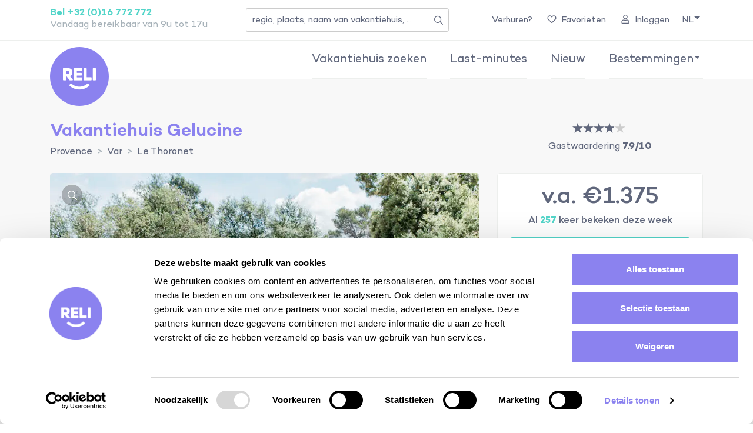

--- FILE ---
content_type: text/html; charset=utf-8
request_url: https://www.reli.be/nl/provence/var/gelucine
body_size: 21293
content:
<!doctype html>
<html class="no-js" lang="nl-be" data-language="nl">
  <head>
  <meta charset="utf-8">
  <meta name="description" content="Op vakantie naar de Provence? Boek Gelucine bij Reli, jouw persoonlijke reisadviseur voor het perfecte vakantiehuis in Zuid-Frankrijk.">
  <meta name="viewport" content="width=device-width, initial-scale=1">
  <meta name="csrf-param" content="authenticity_token" />
<meta name="csrf-token" content="gJk5KaMRW1tF0lG13RNUusHqYct79NwusEqkK2SyUT2JUD7e-MHY3QJBc87KAjbro0p61wHVJ8QEkphudOXfJQ" />
  <link rel="shortcut icon" href="/favicon.ico">

    <link rel="canonical" href="https://www.reli.be/nl/provence/var/gelucine/">

  <title>Vakantiehuis Gelucine in Provence huren</title>
  
  <link rel="alternate" hreflang="fr-be" href="https://www.reli.be/fr/provence/var/gelucine" />

  <link rel="alternate" hreflang="en-be" href="https://www.reli.be/en/provence/var/gelucine" />


  <link rel="stylesheet" href="/assets/frontend/application-55834e8c190a83b74a55d44096720844b2af7eacb820fdf93543f4ba37771938.css" media="all" />
  <script src="/assets/modernizr-40e3a1215e2222ba8ae2b387bb82ae9be6ced581717dd8cf1e23b2da3e44c730.js"></script>
  
  

  <meta property="og:url" content="/nl/provence/var/gelucine" />
<meta property="og:type" content="property" />
<meta property="og:title" content="Gelucine" />
<meta property="og:description" content="Terras met tuinmeubels, 4 ligzetels, 4 ligstoelen, 2 parasols en barbecue. Grote living met zithoek. Ingerichte keuken met elektrisch fornuis. Wasmachine, droogkast en grote frigo met diepvries in berging.

" />
<meta property="og:image" content="/uploads/assets/_cache/1b/02/limit-q75-640x480-b4aff527.webp" />


  <script type="application/ld+json">
    {
      "@context": "http://schema.org",
      "@id": "https://www.reli.be",
      "@type": "Organization",
      "name": "Reli"
    };
  </script>
</head>

  <body>
      <noscript><iframe src="//www.googletagmanager.com/ns.html?id=GTM-W7M8Z2" height="0" width="0" style="display:none;visibility:hidden"></iframe></noscript>
  <script>
    (function(w,d,s,l,i){w[l]=w[l]||[];w[l].push({'gtm.start':
        new Date().getTime(),event:'gtm.js'});var f=d.getElementsByTagName(s)[0],
        j=d.createElement(s),dl=l!='dataLayer'?'&l='+l:'';j.async=true;j.src=
        '//www.googletagmanager.com/gtm.js?id='+i+dl;f.parentNode.insertBefore(j,f);
    })(window,document,'script','dataLayer','GTM-W7M8Z2');
  </script>

    <!--[if lt IE 9]>
  <p class="browserupgrade">You are using an <strong>outdated</strong> browser. Please <a href="http://browsehappy.com/">upgrade your browser</a> to improve your experience.</p>
<![endif]-->

    <nav class="navbar navbar-expand-lg navbar-light" data-navbar>
  <div class="navbar-top">
    <div class="container d-flex justify-content-end justify-content-lg-between align-items-center flex-wrap">
      <a class="navbar-brand me-auto me-lg-0" href="/nl/">
        <span class="icon-reli"></span>
        <span class="visually-hidden">Reli</span>
</a>
      <div class="navbar-close-menu me-auto">
        <button class="btn navbar-close ps-0" type="button" data-bs-toggle="collapse" data-bs-target="#navbar-main" aria-controls="navbar-main" aria-expanded="false" aria-label="Toggle navigation">
          <span class="r-icon r-icon-lg me-2"><svg width="16" height="15" viewBox="0 0 16 15" fill="none" xmlns="http://www.w3.org/2000/svg">
<path fill-rule="evenodd" clip-rule="evenodd" d="M13.0059 0.342081C13.462 -0.114057 14.2016 -0.114057 14.6577 0.342081C15.1138 0.798219 15.1138 1.53776 14.6577 1.9939L9.42649 7.22511L15.2074 13.0061C15.6636 13.4622 15.6636 14.2017 15.2074 14.6579C14.7513 15.114 14.0117 15.114 13.5556 14.6579L7.77466 8.87693L1.99372 14.6579C1.53759 15.114 0.798041 15.114 0.341903 14.6579C-0.114235 14.2017 -0.114237 13.4622 0.341901 13.0061L6.12284 7.22511L0.891632 1.9939C0.435494 1.53776 0.435495 0.798219 0.891634 0.342081C1.34777 -0.114057 2.08732 -0.114057 2.54346 0.342081L7.77466 5.57329L13.0059 0.342081Z" fill="#8B82EF"/>
</svg>
</span>
          <span class="label-menu">MENU</span>
        </button>
      </div>

      <div class="navbar-close-search me-auto">
        <button class="btn navbar-close ps-0" type="button" data-bs-toggle="collapse" data-bs-target="#navbar-search" aria-controls="navbar-search" aria-expanded="false" aria-label="Toggle navigation">
          <span class="r-icon r-icon-lg me-2"><svg width="16" height="15" viewBox="0 0 16 15" fill="none" xmlns="http://www.w3.org/2000/svg">
<path fill-rule="evenodd" clip-rule="evenodd" d="M13.0059 0.342081C13.462 -0.114057 14.2016 -0.114057 14.6577 0.342081C15.1138 0.798219 15.1138 1.53776 14.6577 1.9939L9.42649 7.22511L15.2074 13.0061C15.6636 13.4622 15.6636 14.2017 15.2074 14.6579C14.7513 15.114 14.0117 15.114 13.5556 14.6579L7.77466 8.87693L1.99372 14.6579C1.53759 15.114 0.798041 15.114 0.341903 14.6579C-0.114235 14.2017 -0.114237 13.4622 0.341901 13.0061L6.12284 7.22511L0.891632 1.9939C0.435494 1.53776 0.435495 0.798219 0.891634 0.342081C1.34777 -0.114057 2.08732 -0.114057 2.54346 0.342081L7.77466 5.57329L13.0059 0.342081Z" fill="#8B82EF"/>
</svg>
</span>
          <span class="label-search">ZOEKEN</span>
        </button>
      </div>

      <div class="nav-contact d-none d-lg-inline-block navbar-opening-hours">
        <p class="d-flex flex-column mb-0">
          <a href="tel:+32 16 772 772" class="nav-phone-number">Bel +32 (0)16 772 772</a>
          <span>Vandaag bereikbaar van 9u tot 17u</span>
        </p>
      </div>

      <div>
        <div class="nav-searchbox" data-navbar-searchbox>
  <form class="simple_form d-flex flex-wrap align-items-center no-focus" action="/nl/query/" accept-charset="UTF-8" method="get">
    <div class="input-group input-group-sm">
      <input class="string required form-control" required="required" aria-required="true" placeholder="regio, plaats, naam van vakantiehuis, ..." type="text" name="search[term]" id="search_term" />
      <a href="#" class="input-group-text icon-search" data-role="show-searchbox">
        <span class="visually-hidden">Zoeken</span>
      </a>
    </div>
</form>
  <!--
  <li class="search-all-results d-none" data-search-link-template>
    <a href="#" tabindex="-1" class="ui-menu-item-wrapper">
      Bekijk alle zoekresultaten met zoekterm <span class="fw-bold">"<span data-search-term></span>"</span>
    </a>
  </li>
  -->
</div>

      </div>

      <ul class="navbar-nav">
        <li class="nav-item d-none d-lg-inline-block">
          <a class="nav-link" href="/nl/verhuur-je-woning/">Verhuren?</a>
        </li>


        <li class="nav-item ">
          <a class="nav-link d-none d-lg-inline-flex" rel="nofollow" href="/nl/favorieten/">
            <div class="r-icon r-icon-xl me-2 me-lg-1 mb-lg-1"><svg xmlns="http://www.w3.org/2000/svg" viewBox="0 0 512 512"><!--! Font Awesome Pro 6.3.0 by @fontawesome - https://fontawesome.com License - https://fontawesome.com/license (Commercial License) Copyright 2023 Fonticons, Inc. --><path d="M244 84L255.1 96L267.1 84.02C300.6 51.37 347 36.51 392.6 44.1C461.5 55.58 512 115.2 512 185.1V190.9C512 232.4 494.8 272.1 464.4 300.4L283.7 469.1C276.2 476.1 266.3 480 256 480C245.7 480 235.8 476.1 228.3 469.1L47.59 300.4C17.23 272.1 0 232.4 0 190.9V185.1C0 115.2 50.52 55.58 119.4 44.1C164.1 36.51 211.4 51.37 244 84C243.1 84 244 84.01 244 84L244 84zM255.1 163.9L210.1 117.1C188.4 96.28 157.6 86.4 127.3 91.44C81.55 99.07 48 138.7 48 185.1V190.9C48 219.1 59.71 246.1 80.34 265.3L256 429.3L431.7 265.3C452.3 246.1 464 219.1 464 190.9V185.1C464 138.7 430.4 99.07 384.7 91.44C354.4 86.4 323.6 96.28 301.9 117.1L255.1 163.9z" fill="#60677C" /></svg>
</div>
            <span>Favorieten</span>
</a>
          <a class="nav-link d-lg-none" rel="nofollow" href="/nl/favorieten/">
            <div class="r-icon r-icon-xl me-2"><svg xmlns="http://www.w3.org/2000/svg" viewBox="0 0 512 512"><!--! Font Awesome Pro 6.3.0 by @fontawesome - https://fontawesome.com License - https://fontawesome.com/license (Commercial License) Copyright 2023 Fonticons, Inc. --><path d="M244 84L255.1 96L267.1 84.02C300.6 51.37 347 36.51 392.6 44.1C461.5 55.58 512 115.2 512 185.1V190.9C512 232.4 494.8 272.1 464.4 300.4L283.7 469.1C276.2 476.1 266.3 480 256 480C245.7 480 235.8 476.1 228.3 469.1L47.59 300.4C17.23 272.1 0 232.4 0 190.9V185.1C0 115.2 50.52 55.58 119.4 44.1C164.1 36.51 211.4 51.37 244 84C243.1 84 244 84.01 244 84L244 84zM255.1 163.9L210.1 117.1C188.4 96.28 157.6 86.4 127.3 91.44C81.55 99.07 48 138.7 48 185.1V190.9C48 219.1 59.71 246.1 80.34 265.3L256 429.3L431.7 265.3C452.3 246.1 464 219.1 464 190.9V185.1C464 138.7 430.4 99.07 384.7 91.44C354.4 86.4 323.6 96.28 301.9 117.1L255.1 163.9z" fill="#60677C" /></svg>
</div>
            <span>Favorieten</span>
</a>        </li>

        <li class="nav-item d-lg-none" data-search-toggle>
          <a href="#navbar-search" class="nav-link" data-navbar-search-icon data-bs-toggle="collapse" role="button" aria-expanded="false" aria-controls="collapseExample">
            <div class="r-icon r-icon-xl me-2"><svg width="26" height="26" viewBox="0 0 26 26" fill="none" xmlns="http://www.w3.org/2000/svg">
<path d="M24.8179 23.3221L18.3616 16.8658C21.7329 12.6776 21.1042 6.54302 16.938 3.12678C12.7453 -0.311849 6.56412 0.300487 3.12552 4.48997C-0.313196 8.67959 0.302449 14.864 4.49187 18.3025L4.49195 18.3026C8.0876 21.2482 13.2516 21.2673 16.8645 18.3597L23.3208 24.816L23.3208 24.8161L23.3233 24.8184C23.7498 25.2168 24.4192 25.1918 24.8171 24.7657L24.8172 24.7656C25.1453 24.4129 25.1879 23.8897 24.9449 23.4928H24.9886L24.8179 23.3221ZM5.25147 16.1611L5.25121 16.1608C2.23757 13.1503 2.23443 8.26296 5.24805 5.24934L5.24809 5.24931C8.25858 2.23567 13.1459 2.23253 16.1595 5.24615L16.1596 5.24619C19.1732 8.25668 19.1763 13.144 16.1627 16.1576L16.1627 16.1577C14.7173 17.6062 12.7523 18.4187 10.7054 18.4187L10.7051 18.4187C8.65835 18.425 6.69355 17.6126 5.25147 16.1611Z" fill="#60677C" stroke="#60677C" stroke-width="0.2"/>
</svg>
</div>
            <span>Zoeken</span>
          </a>
        </li>

          <li class="nav-item">
            <a class="nav-link" href="/nl/account/">
              <div class="r-icon r-icon-xl me-2 me-lg-1 mb-lg-1"><svg width="22" height="25" viewBox="0 0 22 25" fill="none" xmlns="http://www.w3.org/2000/svg">
<path d="M16.1875 6.25C16.1875 9.14986 13.8374 11.5 10.9375 11.5C8.03764 11.5 5.6875 9.14986 5.6875 6.25C5.6875 3.35014 8.03764 1 10.9375 1C13.8374 1 16.1875 3.35014 16.1875 6.25ZM10.9375 15.8438C12.2774 15.8438 13.5536 15.5614 14.7096 15.0625H15.3125C18.3833 15.0625 20.875 17.5542 20.875 20.625V22.6562C20.875 23.3979 20.2729 24 19.5312 24H2.34375C1.60209 24 1 23.3979 1 22.6562V20.625C1 17.5542 3.49174 15.0625 6.5625 15.0625H7.16617C8.32458 15.5609 9.59631 15.8438 10.9375 15.8438Z" stroke="#60677C" stroke-width="2"/>
</svg>
</div>
              <span>Inloggen</span>
</a>          </li>

        <li class="nav-item dropdown d-none d-xl-inline-flex">
          <a class="nav-link dropdown-toggle" data-bs-toggle="dropdown" href="#" role="button" aria-haspopup="true" aria-expanded="false">
            <span>NL</span>
          </a>

          <div class="dropdown-menu dropdown-menu-nav-top dropdown-menu-end">
              <a class="dropdown-item" href="/fr/provence/var/gelucine">Français</a>
              <a class="dropdown-item" href="/en/provence/var/gelucine">English</a>
          </div>
        </li>
      </ul>
      <button class="navbar-toggler" type="button" data-bs-toggle="collapse" data-bs-target="#navbar-main" aria-controls="navbar-main" aria-expanded="false" aria-label="Toggle navigation">
        <span class="navbar-toggler-bar"></span>
        <span class="navbar-toggler-bar"></span>
        <span class="navbar-toggler-bar"></span>
      </button>
    </div>
  </div>

  <div class="collapse navbar-collapse" id="navbar-main">
    <div class="container d-flex justify-content-between align-items-start flex-wrap">
      <ul class="navbar-nav ms-lg-auto">

        <li class="nav-item">
          <a class="nav-link" href="/nl/vakantiehuizen/">Vakantiehuis zoeken</a>
        </li>

          <li class="nav-item ">
            <a class="nav-link" href="/nl/last-minute-frankrijk/">Last-minutes</a>
          </li>

        <li class="nav-item ">
          <a class="nav-link" href="/nl/nieuwe-woningen/">Nieuw</a>
        </li>

        <li class="nav-item dropdown">
          <a href="#" data-bs-toggle="dropdown" class="nav-link dropdown-toggle" id="navbarDestinationDropdown" aria-haspopup="true" aria-expanded="false">Bestemmingen <span class="icon-chevron"></span></a>

          <div class="dropdown-menu" aria-labelledby="navbarDestinationDropdown">
                  <a class="dropdown-item " href="/nl/provence">Provence</a>
      <a class="dropdown-item " href="/nl/rhonealpes">Rhône-Alpes</a>
      <a class="dropdown-item " href="/nl/languedoc">Languedoc</a>
      <a class="dropdown-item " href="/nl/aquitaine">Aquitaine</a>
      <a class="dropdown-item " href="/nl/midipyrenees">Midi-Pyrénées</a>
      <a class="dropdown-item " href="/nl/bourgogne">Bourgogne</a>
      <a class="dropdown-item " href="/nl/paysdelaloire">Pays-de-la-Loire</a>
      <a class="dropdown-item " href="/nl/corsica">Corsica</a>
      <a class="dropdown-item " href="/nl/poitou-charentes">Poitou-Charentes</a>

          </div>
        </li>

        <li class="nav-item d-lg-none ">
          <a class="nav-link" href="/nl/over-ons/">Over ons</a>

        </li>

        <li class="nav-item d-lg-none">
          <a class="nav-link" href="/nl/persoonlijke-selectie/">Vraag je persoonlijke selectie aan</a>
        </li>

        <li class="nav-item dropdown d-lg-none">
          <a href="#" data-bs-toggle="dropdown" class="nav-link dropdown-toggle" id="navbarInspirationDropdown" aria-haspopup="true" aria-expanded="false">Inspiratie <span class="icon-chevron"></span></a>

          <div class="dropdown-menu" aria-labelledby="navbarInspirationDropdown">
              <a class="dropdown-item" href="/nl/inspiratie/">Reistips</a>

              <a class="dropdown-item" href="/nl/vakantiehuizen/groepsvakantie/">Vakantiehuizen voor groepen</a>
              <a class="dropdown-item" href="/nl/vakantiehuizen/met-je-huisdier-op-reis/">Hondvriendelijke vakantiehuizen</a>
              <a class="dropdown-item" href="/nl/vakantiehuizen/kindvriendelijke-vakantiehuizen/">Kindvriendelijke vakantiehuizen</a>

            <a class="dropdown-item" href="/nl/selecties/">Blog</a>
          </div>
        </li>

        <li class="nav-item dropdown d-lg-none">
          <a href="#" data-bs-toggle="dropdown" class="nav-link dropdown-toggle" id="navbarGeneralDropdown" aria-haspopup="true" aria-expanded="false">Algemeen <span class="icon-chevron"></span></a>

          <div class="dropdown-menu" aria-labelledby="navbarGeneralDropdown">
            <a class="dropdown-item" href="/nl/over-ons/">Over ons</a>
            <a class="dropdown-item" href="/nl/vaak-gestelde-vragen/">Vaak gestelde vragen</a>
            <a class="dropdown-item" href="/nl/persoonlijke-selectie/">Vraag je persoonlijke selectie aan</a>
            <a class="dropdown-item" href="/nl/verzekering/">Verzekering</a>
            <a class="dropdown-item" href="/nl/contact/">Contact</a>
            <a class="dropdown-item" href="/nl/verhuur-je-woning/">Huis verhuren?</a>
          </div>
        </li>

        <li class="nav-item dropdown d-lg-none">
          <a href="#" data-bs-toggle="dropdown" class="nav-link dropdown-toggle" id="navbarLanguageDropdown" aria-haspopup="true" aria-expanded="false">Taalkeuze <span class="icon-chevron"></span></a>

          <div class="dropdown-menu" aria-labelledby="navbarLanguageDropdown">
              <a class="dropdown-item" href="/nl/provence/var/gelucine">Nederlands</a>
              <a class="dropdown-item" href="/fr/provence/var/gelucine">Français</a>
              <a class="dropdown-item" href="/en/provence/var/gelucine">English</a>
          </div>
        </li>

        <li class="nav-item nav-login d-lg-none mt-auto">
          <a class="nav-link btn btn-secondary btn-sm text-white w-100 d-flex justify-content-center align-items-center" href="/nl/account/">
            <span class="r-icon r-icon-lg r-icon-white me-2"><svg width="22" height="25" viewBox="0 0 22 25" fill="none" xmlns="http://www.w3.org/2000/svg">
<path d="M16.1875 6.25C16.1875 9.14986 13.8374 11.5 10.9375 11.5C8.03764 11.5 5.6875 9.14986 5.6875 6.25C5.6875 3.35014 8.03764 1 10.9375 1C13.8374 1 16.1875 3.35014 16.1875 6.25ZM10.9375 15.8438C12.2774 15.8438 13.5536 15.5614 14.7096 15.0625H15.3125C18.3833 15.0625 20.875 17.5542 20.875 20.625V22.6562C20.875 23.3979 20.2729 24 19.5312 24H2.34375C1.60209 24 1 23.3979 1 22.6562V20.625C1 17.5542 3.49174 15.0625 6.5625 15.0625H7.16617C8.32458 15.5609 9.59631 15.8438 10.9375 15.8438Z" stroke="#60677C" stroke-width="2"/>
</svg>
</span>
            <span>Inloggen</span>
</a>        </li>
      </ul>
    </div>
  </div>

  <div class="collapse search-collapse" id="navbar-search">

  </div>
</nav>

    
  <!-- Facebook Pixel Code -->
  <script>
    !function(f,b,e,v,n,t,s)
    {if(f.fbq)return;n=f.fbq=function(){n.callMethod?
        n.callMethod.apply(n,arguments):n.queue.push(arguments)};
      if(!f._fbq)f._fbq=n;n.push=n;n.loaded=!0;n.version='2.0';
      n.queue=[];t=b.createElement(e);t.async=!0;
      t.src=v;s=b.getElementsByTagName(e)[0];
      s.parentNode.insertBefore(t,s)}(window,document,'script',
        'https://connect.facebook.net/en_US/fbevents.js');

    // Init Facebook Pixel
    fbq('init', '2395334100576060');

    // Track ViewContent event
    fbq('track', 'ViewContent', {
      content_type: 'hotel',
      content_ids: 851,  // ID of the content
      content_name: 'Gelucine',  // Name of the content
      city: 'Le Thoronet',
      region: 'Provence',
      country: 'Frankrijk'
    });
  </script>
  <!-- End Facebook Pixel Code -->

  <span class="hidden" data-gtm-view-item="true" data-item-name="Gelucine" data-item-id="851" data-item-category="Vakantiewoning/ Villa"></span>



  <section class="section section-lg-light py-0 pt-lg-10" data-property-id="851">

    <div class="property-header">
      <div class="container">
  <div class="row">
    <div class="col-lg-8 order-lg-3">
      <div class="position-relative pb-3">
  <div class="slider-loading-wrapper d-none" data-role="carousel-spinner">
    <span class="icon-loading animate"></span>
  </div>

  <div class="property-slider-wrapper">
    <a class="btn btn-transparent btn-circle btn-favorite d-none" data-favoritable-id="141" data-post-url="/nl/favs/141/add/" data-favorite="add" href="#">
  <svg class="fav-heart" xmlns="http://www.w3.org/2000/svg" viewBox="0 0 100 100"><path d="M50 96.9c-.7 0-1.4-.3-1.9-.8-3.2-3.3-6.4-6.4-9.4-9.5C12.8 60.7-7.7 40.3 2.9 18.5 7.6 8.9 17.1 3.1 28.3 3.1c9 0 17.1 3.9 21.8 10.2C54.8 7 62.8 3.1 71.9 3.1c11 0 20.7 5.9 25.4 15.4 10.6 21.8-9.8 42.2-35.8 68.1-3.1 3.1-6.2 6.2-9.4 9.5-.7.5-1.4.8-2.1.8z"/></svg>

</a>
<a class="btn btn-primary btn-circle btn-favorite d-none" data-favoritable-id="141" data-post-url="/nl/favs/141/" data-favorite="remove" href="#">
  <svg class="un-fav-heart" xmlns="http://www.w3.org/2000/svg" viewBox="0 0 100 100"><path d="M50 96.9c-.7 0-1.4-.3-1.9-.8-3.2-3.3-6.4-6.4-9.4-9.5C12.8 60.7-7.7 40.3 2.9 18.5 7.6 8.9 17.1 3.1 28.3 3.1c9 0 17.1 3.9 21.8 10.2C54.8 7 62.8 3.1 71.9 3.1c11 0 20.7 5.9 25.4 15.4 10.6 21.8-9.8 42.2-35.8 68.1-3.1 3.1-6.2 6.2-9.4 9.5-.7.5-1.4.8-2.1.8z"/></svg>

</a>


    <div class="property-slider slider" data-role="property-head-carousel">
        <div class="slider-item property-image">

          <a class="slider-link d-none d-lg-block" data-fancybox="property" data-slick-preview-index="0" href="/uploads/assets/_cache/1b/02/limit-q75-1024x768-b4aff527.webp">
            <img data-responsive="[/uploads/assets/_cache/1b/02/fill-q75-860x650-b4aff527.webp, (small)], [/uploads/assets/_cache/1b/02/fill-q75-1024x768-b4aff527.webp, (medium)]" data-defer="/uploads/assets/_cache/1b/02/fill-q75-1024x768-b4aff527.webp" src="" />
            <span class="btn btn-transparent btn-circle icon-search"></span>
</a>
          <div class="d-lg-none">
            <img data-responsive="[/uploads/assets/_cache/1b/02/fill-q75-860x650-b4aff527.webp, (small)], [/uploads/assets/_cache/1b/02/fill-q75-1024x768-b4aff527.webp, (medium)]" data-defer="/uploads/assets/_cache/1b/02/fill-q75-1024x768-b4aff527.webp" src="" />
          </div>

        </div>
        <div class="slider-item property-image">

          <a class="slider-link d-none d-lg-block" data-fancybox="property" data-slick-preview-index="1" href="/uploads/assets/_cache/47/a8/limit-q75-1024x768-61ffdeb5.webp">
            <img data-responsive="[/uploads/assets/_cache/47/a8/fill-q75-860x650-61ffdeb5.webp, (small)], [/uploads/assets/_cache/47/a8/fill-q75-1024x768-61ffdeb5.webp, (medium)]" data-defer="/uploads/assets/_cache/47/a8/fill-q75-1024x768-61ffdeb5.webp" src="" />
            <span class="btn btn-transparent btn-circle icon-search"></span>
</a>
          <div class="d-lg-none">
            <img data-responsive="[/uploads/assets/_cache/47/a8/fill-q75-860x650-61ffdeb5.webp, (small)], [/uploads/assets/_cache/47/a8/fill-q75-1024x768-61ffdeb5.webp, (medium)]" data-defer="/uploads/assets/_cache/47/a8/fill-q75-1024x768-61ffdeb5.webp" src="" />
          </div>

        </div>
        <div class="slider-item property-image">

          <a class="slider-link d-none d-lg-block" data-fancybox="property" data-slick-preview-index="2" href="/uploads/assets/_cache/27/60/limit-q75-1024x768-914d98aa.webp">
            <img data-responsive="[/uploads/assets/_cache/27/60/fill-q75-860x650-914d98aa.webp, (small)], [/uploads/assets/_cache/27/60/fill-q75-1024x768-914d98aa.webp, (medium)]" data-defer="/uploads/assets/_cache/27/60/fill-q75-1024x768-914d98aa.webp" src="" />
            <span class="btn btn-transparent btn-circle icon-search"></span>
</a>
          <div class="d-lg-none">
            <img data-responsive="[/uploads/assets/_cache/27/60/fill-q75-860x650-914d98aa.webp, (small)], [/uploads/assets/_cache/27/60/fill-q75-1024x768-914d98aa.webp, (medium)]" data-defer="/uploads/assets/_cache/27/60/fill-q75-1024x768-914d98aa.webp" src="" />
          </div>

        </div>
        <div class="slider-item property-image">

          <a class="slider-link d-none d-lg-block" data-fancybox="property" data-slick-preview-index="3" href="/uploads/assets/_cache/33/6e/limit-q75-1024x768-72005173.webp">
            <img data-responsive="[/uploads/assets/_cache/33/6e/fill-q75-860x650-72005173.webp, (small)], [/uploads/assets/_cache/33/6e/fill-q75-1024x768-72005173.webp, (medium)]" data-defer="/uploads/assets/_cache/33/6e/fill-q75-1024x768-72005173.webp" src="" />
            <span class="btn btn-transparent btn-circle icon-search"></span>
</a>
          <div class="d-lg-none">
            <img data-responsive="[/uploads/assets/_cache/33/6e/fill-q75-860x650-72005173.webp, (small)], [/uploads/assets/_cache/33/6e/fill-q75-1024x768-72005173.webp, (medium)]" data-defer="/uploads/assets/_cache/33/6e/fill-q75-1024x768-72005173.webp" src="" />
          </div>

        </div>
        <div class="slider-item property-image">

          <a class="slider-link d-none d-lg-block" data-fancybox="property" data-slick-preview-index="4" href="/uploads/assets/_cache/af/0d/limit-q75-1024x768-5d9cc11c.webp">
            <img data-responsive="[/uploads/assets/_cache/af/0d/fill-q75-860x650-5d9cc11c.webp, (small)], [/uploads/assets/_cache/af/0d/fill-q75-1024x768-5d9cc11c.webp, (medium)]" data-defer="/uploads/assets/_cache/af/0d/fill-q75-1024x768-5d9cc11c.webp" src="" />
            <span class="btn btn-transparent btn-circle icon-search"></span>
</a>
          <div class="d-lg-none">
            <img data-responsive="[/uploads/assets/_cache/af/0d/fill-q75-860x650-5d9cc11c.webp, (small)], [/uploads/assets/_cache/af/0d/fill-q75-1024x768-5d9cc11c.webp, (medium)]" data-defer="/uploads/assets/_cache/af/0d/fill-q75-1024x768-5d9cc11c.webp" src="" />
          </div>

        </div>
        <div class="slider-item property-image">

          <a class="slider-link d-none d-lg-block" data-fancybox="property" data-slick-preview-index="5" href="/uploads/assets/_cache/19/40/limit-q75-1024x768-b667d45c.webp">
            <img data-responsive="[/uploads/assets/_cache/19/40/fill-q75-860x650-b667d45c.webp, (small)], [/uploads/assets/_cache/19/40/fill-q75-1024x768-b667d45c.webp, (medium)]" data-defer="/uploads/assets/_cache/19/40/fill-q75-1024x768-b667d45c.webp" src="" />
            <span class="btn btn-transparent btn-circle icon-search"></span>
</a>
          <div class="d-lg-none">
            <img data-responsive="[/uploads/assets/_cache/19/40/fill-q75-860x650-b667d45c.webp, (small)], [/uploads/assets/_cache/19/40/fill-q75-1024x768-b667d45c.webp, (medium)]" data-defer="/uploads/assets/_cache/19/40/fill-q75-1024x768-b667d45c.webp" src="" />
          </div>

        </div>
        <div class="slider-item property-image">

          <a class="slider-link d-none d-lg-block" data-fancybox="property" data-slick-preview-index="6" href="/uploads/assets/_cache/5e/56/limit-q75-1024x768-72cdb942.webp">
            <img data-responsive="[/uploads/assets/_cache/5e/56/fill-q75-860x650-72cdb942.webp, (small)], [/uploads/assets/_cache/5e/56/fill-q75-1024x768-72cdb942.webp, (medium)]" data-defer="/uploads/assets/_cache/5e/56/fill-q75-1024x768-72cdb942.webp" src="" />
            <span class="btn btn-transparent btn-circle icon-search"></span>
</a>
          <div class="d-lg-none">
            <img data-responsive="[/uploads/assets/_cache/5e/56/fill-q75-860x650-72cdb942.webp, (small)], [/uploads/assets/_cache/5e/56/fill-q75-1024x768-72cdb942.webp, (medium)]" data-defer="/uploads/assets/_cache/5e/56/fill-q75-1024x768-72cdb942.webp" src="" />
          </div>

        </div>
        <div class="slider-item property-image">

          <a class="slider-link d-none d-lg-block" data-fancybox="property" data-slick-preview-index="7" href="/uploads/assets/_cache/9e/5f/limit-q75-1024x768-fc697db2.webp">
            <img data-responsive="[/uploads/assets/_cache/9e/5f/fill-q75-860x650-fc697db2.webp, (small)], [/uploads/assets/_cache/9e/5f/fill-q75-1024x768-fc697db2.webp, (medium)]" data-defer="/uploads/assets/_cache/9e/5f/fill-q75-1024x768-fc697db2.webp" src="" />
            <span class="btn btn-transparent btn-circle icon-search"></span>
</a>
          <div class="d-lg-none">
            <img data-responsive="[/uploads/assets/_cache/9e/5f/fill-q75-860x650-fc697db2.webp, (small)], [/uploads/assets/_cache/9e/5f/fill-q75-1024x768-fc697db2.webp, (medium)]" data-defer="/uploads/assets/_cache/9e/5f/fill-q75-1024x768-fc697db2.webp" src="" />
          </div>

        </div>
        <div class="slider-item property-image">

          <a class="slider-link d-none d-lg-block" data-fancybox="property" data-slick-preview-index="8" href="/uploads/assets/_cache/c9/44/limit-q75-1024x768-89847725.webp">
            <img data-responsive="[/uploads/assets/_cache/c9/44/fill-q75-860x650-89847725.webp, (small)], [/uploads/assets/_cache/c9/44/fill-q75-1024x768-89847725.webp, (medium)]" data-defer="/uploads/assets/_cache/c9/44/fill-q75-1024x768-89847725.webp" src="" />
            <span class="btn btn-transparent btn-circle icon-search"></span>
</a>
          <div class="d-lg-none">
            <img data-responsive="[/uploads/assets/_cache/c9/44/fill-q75-860x650-89847725.webp, (small)], [/uploads/assets/_cache/c9/44/fill-q75-1024x768-89847725.webp, (medium)]" data-defer="/uploads/assets/_cache/c9/44/fill-q75-1024x768-89847725.webp" src="" />
          </div>

        </div>
        <div class="slider-item property-image">

          <a class="slider-link d-none d-lg-block" data-fancybox="property" data-slick-preview-index="9" href="/uploads/assets/_cache/91/86/limit-q75-1024x768-d4896acc.webp">
            <img data-responsive="[/uploads/assets/_cache/91/86/fill-q75-860x650-d4896acc.webp, (small)], [/uploads/assets/_cache/91/86/fill-q75-1024x768-d4896acc.webp, (medium)]" data-defer="/uploads/assets/_cache/91/86/fill-q75-1024x768-d4896acc.webp" src="" />
            <span class="btn btn-transparent btn-circle icon-search"></span>
</a>
          <div class="d-lg-none">
            <img data-responsive="[/uploads/assets/_cache/91/86/fill-q75-860x650-d4896acc.webp, (small)], [/uploads/assets/_cache/91/86/fill-q75-1024x768-d4896acc.webp, (medium)]" data-defer="/uploads/assets/_cache/91/86/fill-q75-1024x768-d4896acc.webp" src="" />
          </div>

        </div>
        <div class="slider-item property-image">

          <a class="slider-link d-none d-lg-block" data-fancybox="property" data-slick-preview-index="10" href="/uploads/assets/_cache/95/60/limit-q75-1024x768-90172852.webp">
            <img data-responsive="[/uploads/assets/_cache/95/60/fill-q75-860x650-90172852.webp, (small)], [/uploads/assets/_cache/95/60/fill-q75-1024x768-90172852.webp, (medium)]" data-defer="/uploads/assets/_cache/95/60/fill-q75-1024x768-90172852.webp" src="" />
            <span class="btn btn-transparent btn-circle icon-search"></span>
</a>
          <div class="d-lg-none">
            <img data-responsive="[/uploads/assets/_cache/95/60/fill-q75-860x650-90172852.webp, (small)], [/uploads/assets/_cache/95/60/fill-q75-1024x768-90172852.webp, (medium)]" data-defer="/uploads/assets/_cache/95/60/fill-q75-1024x768-90172852.webp" src="" />
          </div>

        </div>
        <div class="slider-item property-image">

          <a class="slider-link d-none d-lg-block" data-fancybox="property" data-slick-preview-index="11" href="/uploads/assets/_cache/a9/bc/limit-q75-1024x768-38cd8e88.webp">
            <img data-responsive="[/uploads/assets/_cache/a9/bc/fill-q75-860x650-38cd8e88.webp, (small)], [/uploads/assets/_cache/a9/bc/fill-q75-1024x768-38cd8e88.webp, (medium)]" data-defer="/uploads/assets/_cache/a9/bc/fill-q75-1024x768-38cd8e88.webp" src="" />
            <span class="btn btn-transparent btn-circle icon-search"></span>
</a>
          <div class="d-lg-none">
            <img data-responsive="[/uploads/assets/_cache/a9/bc/fill-q75-860x650-38cd8e88.webp, (small)], [/uploads/assets/_cache/a9/bc/fill-q75-1024x768-38cd8e88.webp, (medium)]" data-defer="/uploads/assets/_cache/a9/bc/fill-q75-1024x768-38cd8e88.webp" src="" />
          </div>

        </div>
        <div class="slider-item property-image">

          <a class="slider-link d-none d-lg-block" data-fancybox="property" data-slick-preview-index="12" href="/uploads/assets/_cache/5b/ff/limit-q75-1024x768-9347142f.webp">
            <img data-responsive="[/uploads/assets/_cache/5b/ff/fill-q75-860x650-9347142f.webp, (small)], [/uploads/assets/_cache/5b/ff/fill-q75-1024x768-9347142f.webp, (medium)]" data-defer="/uploads/assets/_cache/5b/ff/fill-q75-1024x768-9347142f.webp" src="" />
            <span class="btn btn-transparent btn-circle icon-search"></span>
</a>
          <div class="d-lg-none">
            <img data-responsive="[/uploads/assets/_cache/5b/ff/fill-q75-860x650-9347142f.webp, (small)], [/uploads/assets/_cache/5b/ff/fill-q75-1024x768-9347142f.webp, (medium)]" data-defer="/uploads/assets/_cache/5b/ff/fill-q75-1024x768-9347142f.webp" src="" />
          </div>

        </div>
        <div class="slider-item property-image">

          <a class="slider-link d-none d-lg-block" data-fancybox="property" data-slick-preview-index="13" href="/uploads/assets/_cache/53/6b/limit-q75-1024x768-7cd4e3de.webp">
            <img data-responsive="[/uploads/assets/_cache/53/6b/fill-q75-860x650-7cd4e3de.webp, (small)], [/uploads/assets/_cache/53/6b/fill-q75-1024x768-7cd4e3de.webp, (medium)]" data-defer="/uploads/assets/_cache/53/6b/fill-q75-1024x768-7cd4e3de.webp" src="" />
            <span class="btn btn-transparent btn-circle icon-search"></span>
</a>
          <div class="d-lg-none">
            <img data-responsive="[/uploads/assets/_cache/53/6b/fill-q75-860x650-7cd4e3de.webp, (small)], [/uploads/assets/_cache/53/6b/fill-q75-1024x768-7cd4e3de.webp, (medium)]" data-defer="/uploads/assets/_cache/53/6b/fill-q75-1024x768-7cd4e3de.webp" src="" />
          </div>

        </div>
        <div class="slider-item property-image">

          <a class="slider-link d-none d-lg-block" data-fancybox="property" data-slick-preview-index="14" href="/uploads/assets/_cache/e1/6f/limit-q75-1024x768-69be490a.webp">
            <img data-responsive="[/uploads/assets/_cache/e1/6f/fill-q75-860x650-69be490a.webp, (small)], [/uploads/assets/_cache/e1/6f/fill-q75-1024x768-69be490a.webp, (medium)]" data-defer="/uploads/assets/_cache/e1/6f/fill-q75-1024x768-69be490a.webp" src="" />
            <span class="btn btn-transparent btn-circle icon-search"></span>
</a>
          <div class="d-lg-none">
            <img data-responsive="[/uploads/assets/_cache/e1/6f/fill-q75-860x650-69be490a.webp, (small)], [/uploads/assets/_cache/e1/6f/fill-q75-1024x768-69be490a.webp, (medium)]" data-defer="/uploads/assets/_cache/e1/6f/fill-q75-1024x768-69be490a.webp" src="" />
          </div>

        </div>
        <div class="slider-item property-image">

          <a class="slider-link d-none d-lg-block" data-fancybox="property" data-slick-preview-index="15" href="/uploads/assets/_cache/78/80/limit-q75-1024x768-92cccc1f.webp">
            <img data-responsive="[/uploads/assets/_cache/78/80/fill-q75-860x650-92cccc1f.webp, (small)], [/uploads/assets/_cache/78/80/fill-q75-1024x768-92cccc1f.webp, (medium)]" data-defer="/uploads/assets/_cache/78/80/fill-q75-1024x768-92cccc1f.webp" src="" />
            <span class="btn btn-transparent btn-circle icon-search"></span>
</a>
          <div class="d-lg-none">
            <img data-responsive="[/uploads/assets/_cache/78/80/fill-q75-860x650-92cccc1f.webp, (small)], [/uploads/assets/_cache/78/80/fill-q75-1024x768-92cccc1f.webp, (medium)]" data-defer="/uploads/assets/_cache/78/80/fill-q75-1024x768-92cccc1f.webp" src="" />
          </div>

        </div>
        <div class="slider-item property-image">

          <a class="slider-link d-none d-lg-block" data-fancybox="property" data-slick-preview-index="16" href="/uploads/assets/_cache/d7/54/limit-q75-1024x768-d2ad370d.webp">
            <img data-responsive="[/uploads/assets/_cache/d7/54/fill-q75-860x650-d2ad370d.webp, (small)], [/uploads/assets/_cache/d7/54/fill-q75-1024x768-d2ad370d.webp, (medium)]" data-defer="/uploads/assets/_cache/d7/54/fill-q75-1024x768-d2ad370d.webp" src="" />
            <span class="btn btn-transparent btn-circle icon-search"></span>
</a>
          <div class="d-lg-none">
            <img data-responsive="[/uploads/assets/_cache/d7/54/fill-q75-860x650-d2ad370d.webp, (small)], [/uploads/assets/_cache/d7/54/fill-q75-1024x768-d2ad370d.webp, (medium)]" data-defer="/uploads/assets/_cache/d7/54/fill-q75-1024x768-d2ad370d.webp" src="" />
          </div>

        </div>
        <div class="slider-item property-image">

          <a class="slider-link d-none d-lg-block" data-fancybox="property" data-slick-preview-index="17" href="/uploads/assets/_cache/50/07/limit-q75-1024x768-91e1560b.webp">
            <img data-responsive="[/uploads/assets/_cache/50/07/fill-q75-860x650-91e1560b.webp, (small)], [/uploads/assets/_cache/50/07/fill-q75-1024x768-91e1560b.webp, (medium)]" data-defer="/uploads/assets/_cache/50/07/fill-q75-1024x768-91e1560b.webp" src="" />
            <span class="btn btn-transparent btn-circle icon-search"></span>
</a>
          <div class="d-lg-none">
            <img data-responsive="[/uploads/assets/_cache/50/07/fill-q75-860x650-91e1560b.webp, (small)], [/uploads/assets/_cache/50/07/fill-q75-1024x768-91e1560b.webp, (medium)]" data-defer="/uploads/assets/_cache/50/07/fill-q75-1024x768-91e1560b.webp" src="" />
          </div>

        </div>
        <div class="slider-item property-image">

          <a class="slider-link d-none d-lg-block" data-fancybox="property" data-slick-preview-index="18" href="/uploads/assets/_cache/9b/dc/limit-q75-1024x768-c809425b.webp">
            <img data-responsive="[/uploads/assets/_cache/9b/dc/fill-q75-860x650-c809425b.webp, (small)], [/uploads/assets/_cache/9b/dc/fill-q75-1024x768-c809425b.webp, (medium)]" data-defer="/uploads/assets/_cache/9b/dc/fill-q75-1024x768-c809425b.webp" src="" />
            <span class="btn btn-transparent btn-circle icon-search"></span>
</a>
          <div class="d-lg-none">
            <img data-responsive="[/uploads/assets/_cache/9b/dc/fill-q75-860x650-c809425b.webp, (small)], [/uploads/assets/_cache/9b/dc/fill-q75-1024x768-c809425b.webp, (medium)]" data-defer="/uploads/assets/_cache/9b/dc/fill-q75-1024x768-c809425b.webp" src="" />
          </div>

        </div>
        <div class="slider-item property-image">

          <a class="slider-link d-none d-lg-block" data-fancybox="property" data-slick-preview-index="19" href="/uploads/assets/_cache/e7/9b/limit-q75-1024x768-fd30fb87.webp">
            <img data-responsive="[/uploads/assets/_cache/e7/9b/fill-q75-860x650-fd30fb87.webp, (small)], [/uploads/assets/_cache/e7/9b/fill-q75-1024x768-fd30fb87.webp, (medium)]" data-defer="/uploads/assets/_cache/e7/9b/fill-q75-1024x768-fd30fb87.webp" src="" />
            <span class="btn btn-transparent btn-circle icon-search"></span>
</a>
          <div class="d-lg-none">
            <img data-responsive="[/uploads/assets/_cache/e7/9b/fill-q75-860x650-fd30fb87.webp, (small)], [/uploads/assets/_cache/e7/9b/fill-q75-1024x768-fd30fb87.webp, (medium)]" data-defer="/uploads/assets/_cache/e7/9b/fill-q75-1024x768-fd30fb87.webp" src="" />
          </div>

        </div>
        <div class="slider-item property-image">

          <a class="slider-link d-none d-lg-block" data-fancybox="property" data-slick-preview-index="20" href="/uploads/assets/_cache/fa/af/limit-q75-1024x768-70625ec8.webp">
            <img data-responsive="[/uploads/assets/_cache/fa/af/fill-q75-860x650-70625ec8.webp, (small)], [/uploads/assets/_cache/fa/af/fill-q75-1024x768-70625ec8.webp, (medium)]" data-defer="/uploads/assets/_cache/fa/af/fill-q75-1024x768-70625ec8.webp" src="" />
            <span class="btn btn-transparent btn-circle icon-search"></span>
</a>
          <div class="d-lg-none">
            <img data-responsive="[/uploads/assets/_cache/fa/af/fill-q75-860x650-70625ec8.webp, (small)], [/uploads/assets/_cache/fa/af/fill-q75-1024x768-70625ec8.webp, (medium)]" data-defer="/uploads/assets/_cache/fa/af/fill-q75-1024x768-70625ec8.webp" src="" />
          </div>

        </div>
        <div class="slider-item property-image">

          <a class="slider-link d-none d-lg-block" data-fancybox="property" data-slick-preview-index="21" href="/uploads/assets/_cache/42/4f/limit-q75-1024x768-0ccbc90e.webp">
            <img data-responsive="[/uploads/assets/_cache/42/4f/fill-q75-860x650-0ccbc90e.webp, (small)], [/uploads/assets/_cache/42/4f/fill-q75-1024x768-0ccbc90e.webp, (medium)]" data-defer="/uploads/assets/_cache/42/4f/fill-q75-1024x768-0ccbc90e.webp" src="" />
            <span class="btn btn-transparent btn-circle icon-search"></span>
</a>
          <div class="d-lg-none">
            <img data-responsive="[/uploads/assets/_cache/42/4f/fill-q75-860x650-0ccbc90e.webp, (small)], [/uploads/assets/_cache/42/4f/fill-q75-1024x768-0ccbc90e.webp, (medium)]" data-defer="/uploads/assets/_cache/42/4f/fill-q75-1024x768-0ccbc90e.webp" src="" />
          </div>

        </div>
        <div class="slider-item property-image">

          <a class="slider-link d-none d-lg-block" data-fancybox="property" data-slick-preview-index="22" href="/uploads/assets/_cache/50/d7/limit-q75-1024x768-e6e664e0.webp">
            <img data-responsive="[/uploads/assets/_cache/50/d7/fill-q75-860x650-e6e664e0.webp, (small)], [/uploads/assets/_cache/50/d7/fill-q75-1024x768-e6e664e0.webp, (medium)]" data-defer="/uploads/assets/_cache/50/d7/fill-q75-1024x768-e6e664e0.webp" src="" />
            <span class="btn btn-transparent btn-circle icon-search"></span>
</a>
          <div class="d-lg-none">
            <img data-responsive="[/uploads/assets/_cache/50/d7/fill-q75-860x650-e6e664e0.webp, (small)], [/uploads/assets/_cache/50/d7/fill-q75-1024x768-e6e664e0.webp, (medium)]" data-defer="/uploads/assets/_cache/50/d7/fill-q75-1024x768-e6e664e0.webp" src="" />
          </div>

        </div>
        <div class="slider-item property-image">

          <a class="slider-link d-none d-lg-block" data-fancybox="property" data-slick-preview-index="23" href="/uploads/assets/_cache/56/2a/limit-q75-1024x768-51b718f5.webp">
            <img data-responsive="[/uploads/assets/_cache/56/2a/fill-q75-860x650-51b718f5.webp, (small)], [/uploads/assets/_cache/56/2a/fill-q75-1024x768-51b718f5.webp, (medium)]" data-defer="/uploads/assets/_cache/56/2a/fill-q75-1024x768-51b718f5.webp" src="" />
            <span class="btn btn-transparent btn-circle icon-search"></span>
</a>
          <div class="d-lg-none">
            <img data-responsive="[/uploads/assets/_cache/56/2a/fill-q75-860x650-51b718f5.webp, (small)], [/uploads/assets/_cache/56/2a/fill-q75-1024x768-51b718f5.webp, (medium)]" data-defer="/uploads/assets/_cache/56/2a/fill-q75-1024x768-51b718f5.webp" src="" />
          </div>

        </div>
        <div class="slider-item property-image">

          <a class="slider-link d-none d-lg-block" data-fancybox="property" data-slick-preview-index="24" href="/uploads/assets/_cache/0a/fe/limit-q75-1024x768-395ec451.webp">
            <img data-responsive="[/uploads/assets/_cache/0a/fe/fill-q75-860x650-395ec451.webp, (small)], [/uploads/assets/_cache/0a/fe/fill-q75-1024x768-395ec451.webp, (medium)]" data-defer="/uploads/assets/_cache/0a/fe/fill-q75-1024x768-395ec451.webp" src="" />
            <span class="btn btn-transparent btn-circle icon-search"></span>
</a>
          <div class="d-lg-none">
            <img data-responsive="[/uploads/assets/_cache/0a/fe/fill-q75-860x650-395ec451.webp, (small)], [/uploads/assets/_cache/0a/fe/fill-q75-1024x768-395ec451.webp, (medium)]" data-defer="/uploads/assets/_cache/0a/fe/fill-q75-1024x768-395ec451.webp" src="" />
          </div>

        </div>
    </div>

    <div class="slider slider-navigator property-navigator-slider d-none d-lg-block" data-role="property-navigator-carousel">
        <div class="slider-item property-image" data-role="carousel-navigator">
          <img src="/uploads/assets/_cache/1b/02/fill-q75-115x86-b4aff527.webp" />
        </div>
        <div class="slider-item property-image" data-role="carousel-navigator">
          <img src="/uploads/assets/_cache/47/a8/fill-q75-115x86-61ffdeb5.webp" />
        </div>
        <div class="slider-item property-image" data-role="carousel-navigator">
          <img src="/uploads/assets/_cache/27/60/fill-q75-115x86-914d98aa.webp" />
        </div>
        <div class="slider-item property-image" data-role="carousel-navigator">
          <img src="/uploads/assets/_cache/33/6e/fill-q75-115x86-72005173.webp" />
        </div>
        <div class="slider-item property-image" data-role="carousel-navigator">
          <img src="/uploads/assets/_cache/af/0d/fill-q75-115x86-5d9cc11c.webp" />
        </div>
        <div class="slider-item property-image" data-role="carousel-navigator">
          <img src="/uploads/assets/_cache/19/40/fill-q75-115x86-b667d45c.webp" />
        </div>
        <div class="slider-item property-image" data-role="carousel-navigator">
          <img src="/uploads/assets/_cache/5e/56/fill-q75-115x86-72cdb942.webp" />
        </div>
        <div class="slider-item property-image" data-role="carousel-navigator">
          <img src="/uploads/assets/_cache/9e/5f/fill-q75-115x86-fc697db2.webp" />
        </div>
        <div class="slider-item property-image" data-role="carousel-navigator">
          <img src="/uploads/assets/_cache/c9/44/fill-q75-115x86-89847725.webp" />
        </div>
        <div class="slider-item property-image" data-role="carousel-navigator">
          <img src="/uploads/assets/_cache/91/86/fill-q75-115x86-d4896acc.webp" />
        </div>
        <div class="slider-item property-image" data-role="carousel-navigator">
          <img src="/uploads/assets/_cache/95/60/fill-q75-115x86-90172852.webp" />
        </div>
        <div class="slider-item property-image" data-role="carousel-navigator">
          <img src="/uploads/assets/_cache/a9/bc/fill-q75-115x86-38cd8e88.webp" />
        </div>
        <div class="slider-item property-image" data-role="carousel-navigator">
          <img src="/uploads/assets/_cache/5b/ff/fill-q75-115x86-9347142f.webp" />
        </div>
        <div class="slider-item property-image" data-role="carousel-navigator">
          <img src="/uploads/assets/_cache/53/6b/fill-q75-115x86-7cd4e3de.webp" />
        </div>
        <div class="slider-item property-image" data-role="carousel-navigator">
          <img src="/uploads/assets/_cache/e1/6f/fill-q75-115x86-69be490a.webp" />
        </div>
        <div class="slider-item property-image" data-role="carousel-navigator">
          <img src="/uploads/assets/_cache/78/80/fill-q75-115x86-92cccc1f.webp" />
        </div>
        <div class="slider-item property-image" data-role="carousel-navigator">
          <img src="/uploads/assets/_cache/d7/54/fill-q75-115x86-d2ad370d.webp" />
        </div>
        <div class="slider-item property-image" data-role="carousel-navigator">
          <img src="/uploads/assets/_cache/50/07/fill-q75-115x86-91e1560b.webp" />
        </div>
        <div class="slider-item property-image" data-role="carousel-navigator">
          <img src="/uploads/assets/_cache/9b/dc/fill-q75-115x86-c809425b.webp" />
        </div>
        <div class="slider-item property-image" data-role="carousel-navigator">
          <img src="/uploads/assets/_cache/e7/9b/fill-q75-115x86-fd30fb87.webp" />
        </div>
        <div class="slider-item property-image" data-role="carousel-navigator">
          <img src="/uploads/assets/_cache/fa/af/fill-q75-115x86-70625ec8.webp" />
        </div>
        <div class="slider-item property-image" data-role="carousel-navigator">
          <img src="/uploads/assets/_cache/42/4f/fill-q75-115x86-0ccbc90e.webp" />
        </div>
        <div class="slider-item property-image" data-role="carousel-navigator">
          <img src="/uploads/assets/_cache/50/d7/fill-q75-115x86-e6e664e0.webp" />
        </div>
        <div class="slider-item property-image" data-role="carousel-navigator">
          <img src="/uploads/assets/_cache/56/2a/fill-q75-115x86-51b718f5.webp" />
        </div>
        <div class="slider-item property-image" data-role="carousel-navigator">
          <img src="/uploads/assets/_cache/0a/fe/fill-q75-115x86-395ec451.webp" />
        </div>
    </div>
  </div>
</div>

    </div>

    <div class="col-lg-4 order-lg-2">
        <div class="rating">
          <div class="star-rating">
            <a href="#" class="star-rating-active" data-bs-toggle="modal" data-bs-target="#ratings" style="width: 79%;"></a>
          </div>

          <div class="number-rating">
  <p>
    <a data-reveal-id="ratings">
      Gastwaardering <strong>7.9/10</strong>
    </a>
  </p>
</div>

        </div>
    </div>

    <div class="col-lg-8 order-lg-1">
      <div class="d-flex flex-column mb-lg-4">
        
<nav aria-label="breadcrumb" class="order-lg-2">
  <ol class="breadcrumb mb-0 " itemscope itemtype="http://schema.org/BreadcrumbList">
    <li class="breadcrumb-item" itemprop="itemListElement" itemscope itemtype="http://schema.org/ListItem">
      <a itemprop="item" content="https://www.reli.be/nl/provence" href="https://www.reli.be/nl/provence">
        <span itemprop="name">
          Provence
        </span>
</a>      <meta itemprop="position" content="1" />
    </li>

    <li class="breadcrumb-item" itemprop="itemListElement" itemscope itemtype="http://schema.org/ListItem">
      <a itemprop="item" content="https://www.reli.be/nl/provence/var" href="https://www.reli.be/nl/provence/var">
        <span itemprop="name">
          Var
        </span>
</a>      <meta itemprop="position" content="2" />
    </li>

    <li class="breadcrumb-item" itemprop="itemListElement" itemscope itemtype="http://schema.org/ListItem">
      <span itemprop="item" content="https://www.reli.be/nl/provence/var/gelucine">
        <span itemprop="name">
          Le Thoronet
        </span>
      </span>
      <meta itemprop="position" content="3" />
    </li>
  </ol>
</nav>

        <h1 class="property-title order-lg-1 mb-lg-1">Vakantiehuis Gelucine</h1>
      </div>
    </div>

    <div class="col-lg-4 order-lg-4">
      <div class="card property-compact-info">
        <div class="card-body pb-7 d-flex flex-column">
          <ul class="list-icons list-unstyled my-3 order-lg-2 mt-lg-1">
  <li>
    <span class="icon-profile-large" title="9 Volwassenen" data-bs-toggle="tooltip" data-bs-placement="bottom"></span>
    <p>9</p>
  </li>


  <li>
    <span class="r-icon r-icon-bed" title="4 Slaapkamers" data-bs-toggle="tooltip" data-bs-placement="bottom">
      <svg width="39" height="32" viewBox="0 0 39 32" fill="none" xmlns="http://www.w3.org/2000/svg">
  <path d="M38.0684 18.1748H35.0895C35.0785 14.9228 32.4292 12.2791 29.1737 12.2791H17.626C16.2166 12.2791 14.9529 12.9055 14.0899 13.8924C13.4362 12.4812 12.0159 11.4943 10.3607 11.4943C8.09011 11.4943 6.24377 13.3406 6.24377 15.6113C6.24377 16.5854 6.59702 17.4685 7.16515 18.175H4.66146V7.91619C4.66146 7.48647 4.31367 7.13867 3.88393 7.13867H0.777523C0.347797 7.13867 0 7.48645 0 7.91619V31.2232C0 31.653 0.347783 32.0008 0.777523 32.0008H3.88575C4.31548 32.0008 4.66328 31.653 4.66328 31.2232V27.2956H34.1849V31.2232C34.1849 31.653 34.5327 32.0008 34.9624 32.0008H38.0707C38.5004 32.0008 38.8482 31.653 38.8482 31.2232L38.8464 18.9526C38.8464 18.5228 38.4986 18.175 38.0689 18.175L38.0684 18.1748ZM17.6258 13.8339H29.1735C31.5716 13.8339 33.5253 15.7804 33.5363 18.1767L14.4772 18.1748V16.9804C14.4772 15.245 15.8905 13.8339 17.6258 13.8339ZM7.79859 15.6111C7.79859 14.1981 8.94753 13.0491 10.3624 13.0491C11.7753 13.0491 12.9243 14.1981 12.9243 15.6111C12.9243 17.0241 11.7754 18.1748 10.3624 18.1748C8.94753 18.1748 7.79859 17.0259 7.79859 15.6111ZM3.10828 30.4455H1.55509V8.69167H3.10828V30.4455ZM37.2913 30.4455H35.7382V26.5179C35.7382 26.0882 35.3904 25.7404 34.9606 25.7404H4.66146V19.7281H37.2913V30.4455Z" fill="#60677C"/>
  <path d="M9.40263 9.35843C9.52281 9.64977 9.80686 9.83729 10.1201 9.83729H13.5615C13.9912 9.83729 14.339 9.48951 14.339 9.05977C14.339 8.63003 13.9912 8.28225 13.5615 8.28225H11.9955L14.1114 6.16639C14.3335 5.94424 14.4009 5.61103 14.2807 5.31969C14.1606 5.02835 13.8765 4.84082 13.5633 4.84082H10.1219C9.69215 4.84082 9.34435 5.1886 9.34435 5.61834C9.34435 6.04808 9.69214 6.39587 10.1219 6.39587H11.6878L9.57197 8.51173C9.34983 8.73387 9.28245 9.06709 9.40263 9.35843Z" fill="#60677C"/>
  <path d="M15.4303 6.28745C15.5504 6.57879 15.8345 6.76632 16.1477 6.76632H21.361C21.7907 6.76632 22.1385 6.41853 22.1385 5.98879C22.1385 5.55907 21.7908 5.21127 21.361 5.21127H18.0234L21.9091 1.32557C22.1312 1.10342 22.1986 0.770204 22.0784 0.478866C21.9582 0.187528 21.6742 0 21.361 0H16.1476C15.7179 0 15.3701 0.347783 15.3701 0.777523C15.3701 1.20726 15.7179 1.55505 16.1476 1.55505H19.4853L15.5996 5.44075C15.3775 5.6629 15.3101 5.99793 15.4303 6.28745Z" fill="#60677C"/>
</svg>

</span>
    <p>4</p>
  </li>

  <li>
    <span class="icon-bathroom" title="2 Badkamers" data-bs-toggle="tooltip" data-bs-placement="bottom"></span>
    <p>2</p>
  </li>

  <li>
      <span class="icon-dog" title="Huisdieren toegelaten" data-bs-toggle="tooltip" data-bs-placement="bottom"></span>
      <p>
        max 2
      </p>
  </li>
</ul>


          <div class="order-lg-3">
            <ul class="list-features list-unstyled">
                <li class="icon-check">
                  Zwembad
                </li>
                <li class="icon-check">
                  Airconditioning
                </li>
                <li class="icon-check">
                  Omheinde tuin
                </li>
                <li class="icon-check">
                  Internettoegang
                </li>
            </ul>
          </div>


          <div class="text-center my-4 mt-lg-0 order-lg-1">
              <p class="property-price-range mb-1 mb-lg-2">
                v.a. €1.375
              </p>

              <span class="property-viewed">Al <span class="text-secondary"><strong>257</strong></span> keer bekeken deze week</span>

            <a class="btn btn-secondary d-block w-100 d-none d-lg-block mt-3" data-id="select-item" data-property-id="851" data-property-name="Gelucine" data-property-type="Vakantiewoning/ Villa" href="#availability">Beschikbaarheid en prijzen</a>
          </div>

          <div class="order-lg-4 mt-lg-3">
            <a class="btn btn-secondary d-block mb-2 w-100 d-lg-none" href="#availability">Boek nu je vakantie</a>

            <div class="mb-2">
              <a class="btn btn-white favorite-button d-inline-flex w-100" data-favoritable-id="141" data-post-url="/nl/favs/141/add/" data-favorite="add" href="#">
  <span class="r-icon r-icon-xl me-2"><svg xmlns="http://www.w3.org/2000/svg" viewBox="0 0 512 512"><!--! Font Awesome Pro 6.3.0 by @fontawesome - https://fontawesome.com License - https://fontawesome.com/license (Commercial License) Copyright 2023 Fonticons, Inc. --><path d="M47.6 300.4L228.3 469.1c7.5 7 17.4 10.9 27.7 10.9s20.2-3.9 27.7-10.9L464.4 300.4c30.4-28.3 47.6-68 47.6-109.5v-5.8c0-69.9-50.5-129.5-119.4-141C347 36.5 300.6 51.4 268 84L256 96 244 84c-32.6-32.6-79-47.5-124.6-39.9C50.5 55.6 0 115.2 0 185.1v5.8c0 41.5 17.2 81.2 47.6 109.5z" fill="#8b82ef"/></svg>
</span>
  Voeg toe aan favorieten
</a>
<a class="btn btn-dark favorite-button d-inline-flex w-100 d-none" data-favoritable-id="141" data-post-url="/nl/favs/141/" data-favorite="remove" href="#">
  <span class="r-icon r-icon-xl me-2"><svg xmlns="http://www.w3.org/2000/svg" viewBox="0 0 512 512"><!--! Font Awesome Pro 6.3.0 by @fontawesome - https://fontawesome.com License - https://fontawesome.com/license (Commercial License) Copyright 2023 Fonticons, Inc. --><path d="M47.6 300.4L228.3 469.1c7.5 7 17.4 10.9 27.7 10.9s20.2-3.9 27.7-10.9L464.4 300.4c30.4-28.3 47.6-68 47.6-109.5v-5.8c0-69.9-50.5-129.5-119.4-141C347 36.5 300.6 51.4 268 84L256 96 244 84c-32.6-32.6-79-47.5-124.6-39.9C50.5 55.6 0 115.2 0 185.1v5.8c0 41.5 17.2 81.2 47.6 109.5z" fill="#8b82ef"/></svg>
</span>
  Verwijder uit favorieten
</a>
            </div>
          </div>
        </div>

        <div class="card-footer card-footer-hanging-buttons">
          <a href="https://www.facebook.com/sharer/sharer.php?u=https%3A%2F%2Fwww.reli.be%2Fnl%2Fprovence%2Fvar%2Fgelucine" class="btn btn-white btn-circle icon-facebook js-share-facebook" target=_blank></a>

          <a href="https://web.whatsapp.com/send?text=https%3A%2F%2Fwww.reli.be%2Fnl%2Fprovence%2Fvar%2Fgelucine" class="btn btn-white btn-circle" target="_blank">
            <span class="r-icon r-icon-xl r-icon-teal"><svg width="24" height="24" viewBox="0 0 24 24" fill="none" xmlns="http://www.w3.org/2000/svg">
  <path d="M20.4054 3.4875C18.1607 1.2375 15.1714 0 11.9946 0C5.4375 0 0.101786 5.33571 0.101786 11.8929C0.101786 13.9875 0.648214 16.0339 1.6875 17.8393L0 24L6.30536 22.3446C8.04107 23.2929 9.99643 23.7911 11.9893 23.7911H11.9946C18.5464 23.7911 24 18.4554 24 11.8982C24 8.72143 22.65 5.7375 20.4054 3.4875ZM11.9946 21.7875C10.2161 21.7875 8.475 21.3107 6.95893 20.4107L6.6 20.1964L2.86071 21.1768L3.85714 17.5286L3.62143 17.1536C2.63036 15.5786 2.11071 13.7625 2.11071 11.8929C2.11071 6.44464 6.54643 2.00893 12 2.00893C14.6411 2.00893 17.1214 3.0375 18.9857 4.90714C20.85 6.77679 21.9964 9.25714 21.9911 11.8982C21.9911 17.3518 17.4429 21.7875 11.9946 21.7875ZM17.4161 14.3839C17.1214 14.2339 15.6589 13.5161 15.3857 13.4196C15.1125 13.3179 14.9143 13.2696 14.7161 13.5696C14.5179 13.8696 13.95 14.5339 13.7732 14.7375C13.6018 14.9357 13.425 14.9625 13.1304 14.8125C11.3839 13.9393 10.2375 13.2536 9.08571 11.2768C8.78036 10.7518 9.39107 10.7893 9.95893 9.65357C10.0554 9.45536 10.0071 9.28393 9.93214 9.13393C9.85714 8.98393 9.2625 7.52143 9.01607 6.92679C8.775 6.34821 8.52857 6.42857 8.34643 6.41786C8.175 6.40714 7.97679 6.40714 7.77857 6.40714C7.58036 6.40714 7.25893 6.48214 6.98571 6.77679C6.7125 7.07679 5.94643 7.79464 5.94643 9.25714C5.94643 10.7196 7.0125 12.1339 7.15714 12.3321C7.30714 12.5304 9.25179 15.5304 12.2357 16.8214C14.1214 17.6357 14.8607 17.7054 15.8036 17.5661C16.3768 17.4804 17.5607 16.8482 17.8071 16.1518C18.0536 15.4554 18.0536 14.8607 17.9786 14.7375C17.9089 14.6036 17.7107 14.5286 17.4161 14.3839Z" fill="#60677C"/>
</svg>
</span>
          </a>

          <a href="mailto:?subject=Vakantiehuis Gelucine&amp;body=https%3A%2F%2Fwww.reli.be%2Fnl%2Fprovence%2Fvar%2Fgelucine" class="btn btn-white btn-circle">
            <span class="r-icon r-icon-xl r-icon-teal"><svg width="25" height="20" viewBox="0 0 25 20" fill="none" xmlns="http://www.w3.org/2000/svg">
  <path d="M22.5 0H2.5C1.125 0 0.0125 1.125 0.0125 2.5L0 17.5C0 18.875 1.125 20 2.5 20H22.5C23.875 20 25 18.875 25 17.5V2.5C25 1.125 23.875 0 22.5 0ZM22.5 17.5H2.5V5L12.5 11.25L22.5 5V17.5ZM12.5 8.75L2.5 2.5H22.5L12.5 8.75Z" fill="#60677C"/>
</svg>
</span>
          </a>
        </div>
      </div>
    </div>
  </div>
</div>

    </div>
  </section>

  <section class="section section-light py-lg-6">
    <div class="container">
      <div class="row">
        <div class="col-lg-10 col-xl-8">
          <h2 class="h3">Over deze woning</h2>
          <p id="intro">Gelucine is een moderne, frisse woning met oog voor authentieke, Provençaalse kenmerken. Kinderen kunnen ravotten in het zwembad of op ontdekking gaan in de grote tuin terwijl de ouders genieten van een fris aperitief op het terras. Het is de ideale uitvalsbasis om erop uit te trekken en de ware pracht van de Provence te ontdekken.</p>
        </div>
      </div>
    </div>
  </section>

  


<section class="section section-light p-0">
    <div class="property-nav-wrapper nav-sticky-wrapper" data-property-nav-wrapper>
    <div class="property-nav-container nav-sticky-container" data-property-nav-container>
      <div class="container">
        <ul class="nav property-nav" data-property-nav>
          <li class="nav-item">
            <a href="#availability" class="nav-link active" data-scroll data-property-nav-link data-offset="100">
              Beschikbaarheid
            </a>
          </li>

          <li class="nav-item d-none d-lg-block">
            <a href="#pictures" class="nav-link" data-scroll data-property-nav-link data-offset="160">Foto&#39;s</a>
          </li>

          <li class="nav-item">
            <a href="#description" class="nav-link" data-scroll data-property-nav-link  data-offset="120">Beschrijving</a>
          </li>

          <li class="nav-item">
            <a href="#location" class="nav-link" data-scroll data-property-nav-link data-offset="120">Locatie</a>
          </li>

          <li class="nav-item">
            <a href="#reviews" class="nav-link" data-scroll data-property-nav-link data-offset="160">Beoordelingen</a>
          </li>
        </ul>
      </div>
    </div>
  </div>

</section>

<section class="section section-light pt-9 pt-lg-10 pb-0 property-content-item" id="availability">
  <div class="container">
    <h2 class="h3">Beschikbaarheid</h2>
    <section data-availability-prices>
      <script type="text/javascript">
  var previous_month = '2026-05-01';
  var next_month = '2026-07-01';
</script>

<form id="prebooking-form" action="/nl/provence/var/gelucine/availability_and_prices" accept-charset="UTF-8" data-remote="true" method="post"><input type="hidden" name="authenticity_token" value="hIIBegh0pt6g5ZSGuQ--HpL1Af1gnkYpXw8bLqSRdPZT-E4z7s82lCW1k6VGoL2H7qGP-trcOGVDB-D9dqVH-Q" autocomplete="off" />
  <input type="hidden" name="month" id="month" value="2026-06-01" autocomplete="off" />
  <input type="hidden" name="basket" id="basket" value="121cab84-1550-450b-93e8-b11121cf0cae" autocomplete="off" />

  <div class="availability-and-prices position-relative">
    <div class="calendar-loading-wrapper" data-role="booking-spinner" style="display: none;">
      <span class="icon-loading animate"></span>
    </div>

    <div class="row">
      <div class="col-lg-6">
        <div class="card mb-3 mb-lg-0">
          <div class="card-body">
            <div class="row gx-2 gy-0 mb-3">
  <div class="col-lg-6">
    <div class="form-group">
      <select class="form-control" name="duration" data-duration>
        <option value="7" selected=&quot;selected&quot;>1 week</option>
        <option value="14" >2 weken</option>
        <option value="21" >3 weken</option>
        <option value="28" >4 weken</option>
      </select>
    </div>
  </div>
  <div class="col-lg-6">
    <div class="form-group">
      <select class="form-control" name="config" data-config>
          <option value="141" selected=&quot;selected&quot;>9 personen</option>
      </select>
    </div>
  </div>
</div>

<div class="booking-calendars">
  <div class="calendar-widget mb-3">
  <div class="calendar-widget-header">
    <a href="#" class="btn btn-primary btn-icon-only active icon-chevron-left" data-calendar-prev>
      <span class="visually-hidden">Vorige</span>
    </a>

    <p class="calendar-month-year">juni 2026</p>

    <a href="#" class="btn btn-primary btn-icon-only active icon-chevron-right" data-calendar-next>
      <span class="visually-hidden">Volgende</span>
    </a>
  </div>
  <div class="calendar-equalize">
    <table class="calendar">
      <thead>
        <tr>
            <td>ma</td>
            <td>di</td>
            <td>wo</td>
            <td>do</td>
            <td>vr</td>
            <td>za</td>
            <td>zo</td>
        </tr>
      </thead>

      <tbody>
          <tr>
                    <td class="available selected  inside-period">
    <span class="cel-number">1</span>
</td>

                    <td class="available selected  inside-period">
    <span class="cel-number">2</span>
</td>

                    <td class="available selected  inside-period">
    <span class="cel-number">3</span>
</td>

                    <td class="available selected  inside-period">
    <span class="cel-number">4</span>
</td>

                    <td class="available selected  inside-period">
    <span class="cel-number">5</span>
</td>




                    <td class="end-day selected gray-day  inside-period">
    <span class="cel-number">6</span>
</td>

                  <td class="not-available  inside-period">
    <span class="cel-number">7</span>
</td>

          </tr>
          <tr>
                  <td class="not-available  inside-period">
    <span class="cel-number">8</span>
</td>

                  <td class="not-available  inside-period">
    <span class="cel-number">9</span>
</td>

                  <td class="not-available  inside-period">
    <span class="cel-number">10</span>
</td>

                  <td class="not-available  inside-period">
    <span class="cel-number">11</span>
</td>

                  <td class="not-available  inside-period">
    <span class="cel-number">12</span>
</td>

                  <td class="not-available  inside-period">
    <span class="cel-number">13</span>
</td>

                  <td class="not-available  inside-period">
    <span class="cel-number">14</span>
</td>

          </tr>
          <tr>
                  <td class="not-available  inside-period">
    <span class="cel-number">15</span>
</td>

                  <td class="not-available  inside-period">
    <span class="cel-number">16</span>
</td>

                  <td class="not-available  inside-period">
    <span class="cel-number">17</span>
</td>

                  <td class="not-available  inside-period">
    <span class="cel-number">18</span>
</td>

                  <td class="not-available  inside-period">
    <span class="cel-number">19</span>
</td>

                  <td class="not-available  inside-period">
    <span class="cel-number">20</span>
</td>

                  <td class="not-available  inside-period">
    <span class="cel-number">21</span>
</td>

          </tr>
          <tr>
                  <td class="not-available  inside-period">
    <span class="cel-number">22</span>
</td>

                  <td class="not-available  inside-period">
    <span class="cel-number">23</span>
</td>

                  <td class="not-available  inside-period">
    <span class="cel-number">24</span>
</td>

                  <td class="not-available  inside-period">
    <span class="cel-number">25</span>
</td>

                  <td class="not-available  inside-period">
    <span class="cel-number">26</span>
</td>

                  <td class="not-available  inside-period">
    <span class="cel-number">27</span>
</td>

                  <td class="not-available  inside-period">
    <span class="cel-number">28</span>
</td>

          </tr>
          <tr>
                  <td class="not-available  inside-period">
    <span class="cel-number">29</span>
</td>

                  <td class="not-available  inside-period">
    <span class="cel-number">30</span>
</td>

                  <td class="not-available  ">
    <span class="cel-number">1</span>
</td>

                  <td class="not-available  ">
    <span class="cel-number">2</span>
</td>

                  <td class="not-available  ">
    <span class="cel-number">3</span>
</td>

                  <td class="not-available  ">
    <span class="cel-number">4</span>
</td>

                  <td class="not-available  ">
    <span class="cel-number">5</span>
</td>

          </tr>
      </tbody>
    </table>
  </div>
</div>


  <div class="calendar-selections">
      <div class="calendar-selection active">
        <div class="form-check">
          <input class="form-check-input" id="start_date_0" type="radio" name="start_date" value="2026-05-30" checked=&quot;checked&quot; data-start-date>
          <label for="start_date_0" class="form-check-label">
            <span>Van za 30/05/26 tot za 06/06/26</span>
            <span>

              <strong>€1.375,00</strong>
          </span>
          </label>
        </div>
      </div>

  </div>
</div>

<div class="calendar-legend mt-3">
  <div class="calendar-labels">
    <div class="calendar-label">
      <p class="clickable">Beschikbare aankomstdatum</p>
    </div>

    <div class="calendar-label">
      <p class="clickable selected">Gekozen aankomstdatum</p>
    </div>

    <div class="calendar-label">
      <p class="selected">Gekozen verblijfsduur</p>
    </div>
  </div>
</div>

          </div>
        </div>
      </div>

      <div class="col-lg-6">
        <div class="card detail-price-panel">
          <div class="card-body">
              
<h3 class="h4">Prijs van het verblijf</h3>
<div class="card card-light mb-3">
  <div class="card-body p-3">
    <div class="d-flex">
      <div>
        <p><strong>1 week</strong></p>
      </div>
      <div class="ms-2 ms-lg-3">
        <p class="mb-0">
          Van zaterdag 30 mei 2026

            (vanaf 14u)
          <br>

          Tot zaterdag 06 juni 2026

            (tot 10u)
        </p>
      </div>
    </div>
  </div>
</div>

<p class="d-flex">
  <span><strong>Huurprijs</strong></span>
  <span class="ms-auto"><strong>€1.375,00</strong></span>
</p>

  <ul class="list-features text-start">
      <li class="icon-check">Schoonmaak</li>
      <li class="icon-check">Elektriciteit</li>
      <li class="icon-check">Water</li>
  </ul>

<hr>

<p class="d-flex">
  <span>Dossierkosten</span>
  <span class="ms-auto">€45,00</span>
</p>

<div class="card card-dark mb-3">
  <div class="card-body p-2">
    <p class="d-flex font-weight-semi-bold mb-0">
      <span>Totaalprijs</span>

      <span class="ms-auto" data-total-price="€1.420,00">
        €1.420,00
</span>    </p>
  </div>
</div>

<p class="mb-0"><strong>Verplicht</strong></p>
<div class="ms-4">
    <dl class="mb-1">
      <dt>Verwarming</dt>
      <dd>per kWh per week</dd>
    </dl>

    <dl class="mb-1">
      <dt>Verblijfstaks</dt>
      <dd>
          €2,16 / volwassene / nacht
      </dd>
    </dl>
</div>

  <p class="mb-0"><strong>Optioneel</strong></p>
  <div class="ms-4">
      <dl class="mb-1">
        <dt>Lakens</dt>
        <dd>€15,00 per eenpersoonsbed</dd>
      </dl>
      <dl class="mb-1">
        <dt>Lakens</dt>
        <dd>€20,00 per twee persoonsbed</dd>
      </dl>
      <dl class="mb-1">
        <dt>Babybed</dt>
        <dd>GRATIS</dd>
      </dl>
      <dl class="mb-1">
        <dt>Kinderstoel</dt>
        <dd>GRATIS</dd>
      </dl>
      <dl class="mb-1">
        <dt>Huisdieren</dt>
        <dd>€20,00 per hond</dd>
      </dl>
  </div>

  <p class="mb-0"><strong>Zelf mee te brengen</strong></p>
  <div class="ms-4">
    <ul class="list-unstyled text-start">
        <li>Handdoeken</li>
        <li>Keukenhanddoeken</li>
    </ul>
  </div>

  <p class="mb-0"><strong>Niet toegelaten</strong></p>
  <div class="ms-4">
    <ul class="list-unstyled text-start">
        <li>Elektrische wagen laden via stopcontact</li>
    </ul>
  </div>

<hr>

<dl class="d-flex">
  <dt>Waarborg</dt>
  <dd class="ms-auto">€500,00</dd>
</dl>

<hr>

<div class="d-flex">
  <a class="btn btn-secondary ms-auto" data-id="add-to-cart" data-property-id="851" data-property-name="Gelucine" data-property-type="Vakantiewoning/ Villa" href="/nl/boeken/851/configuratie/?basket=121cab84-1550-450b-93e8-b11121cf0cae">Boek nu je vakantie</a>
</div>

          </div>
        </div>
      </div>
    </div>
  </div>
</form>
    </section>
  </div>
</section>

<section class="section section-light pt-9 pt-lg-10 pb-0 property-content-item d-none d-lg-block" id="pictures">
  <div class="container">
    <h2 class="h3">Foto&#39;s</h2>
    
  <div class="property-carousel-wrapper">
    <div class="row">
        <div class="col-md-4">

          <a class="card card-image-background mb-3" data-responsive="[/uploads/assets/_cache/1b/02/fill-q75-640x480-b4aff527.webp, (small)], [/uploads/assets/_cache/1b/02/fill-q75-640x480-b4aff527.webp, (medium)]" data-defer="true" data-fancybox="gallery" data-caption="" href="/uploads/assets/_cache/1b/02/limit-q75-1024x768-b4aff527.webp">

              <span class="icon-search btn btn-transparent btn-circle card-floating-left"></span>

                <div class="card-body">
                </div>


</a>        </div>
        <div class="col-md-4">

          <a class="card card-image-background mb-3" data-responsive="[/uploads/assets/_cache/47/a8/fill-q75-640x480-61ffdeb5.webp, (small)], [/uploads/assets/_cache/47/a8/fill-q75-640x480-61ffdeb5.webp, (medium)]" data-defer="true" data-fancybox="gallery" data-caption="" href="/uploads/assets/_cache/47/a8/limit-q75-1024x768-61ffdeb5.webp">

              <span class="icon-search btn btn-transparent btn-circle card-floating-left"></span>

                <div class="card-body">
                </div>


</a>        </div>
        <div class="col-md-4">

          <a class="card card-image-background mb-3" data-responsive="[/uploads/assets/_cache/27/60/fill-q75-640x480-914d98aa.webp, (small)], [/uploads/assets/_cache/27/60/fill-q75-640x480-914d98aa.webp, (medium)]" data-defer="true" data-fancybox="gallery" data-caption="" href="/uploads/assets/_cache/27/60/limit-q75-1024x768-914d98aa.webp">

              <span class="icon-search btn btn-transparent btn-circle card-floating-left"></span>

                <div class="card-body">
                </div>


</a>        </div>
        <div class="col-md-4">

          <a class="card card-image-background mb-3" data-responsive="[/uploads/assets/_cache/33/6e/fill-q75-640x480-72005173.webp, (small)], [/uploads/assets/_cache/33/6e/fill-q75-640x480-72005173.webp, (medium)]" data-defer="true" data-fancybox="gallery" data-caption="" href="/uploads/assets/_cache/33/6e/limit-q75-1024x768-72005173.webp">

              <span class="icon-search btn btn-transparent btn-circle card-floating-left"></span>

                <div class="card-body">
                </div>


</a>        </div>
        <div class="col-md-4">

          <a class="card card-image-background mb-3" data-responsive="[/uploads/assets/_cache/af/0d/fill-q75-640x480-5d9cc11c.webp, (small)], [/uploads/assets/_cache/af/0d/fill-q75-640x480-5d9cc11c.webp, (medium)]" data-defer="true" data-fancybox="gallery" data-caption="" href="/uploads/assets/_cache/af/0d/limit-q75-1024x768-5d9cc11c.webp">

              <span class="icon-search btn btn-transparent btn-circle card-floating-left"></span>

                <div class="card-body">
                </div>


</a>        </div>
        <div class="col-md-4">

          <a class="card card-image-background mb-3" data-responsive="[/uploads/assets/_cache/19/40/fill-q75-640x480-b667d45c.webp, (small)], [/uploads/assets/_cache/19/40/fill-q75-640x480-b667d45c.webp, (medium)]" data-defer="true" data-fancybox="gallery" data-caption="" href="/uploads/assets/_cache/19/40/limit-q75-1024x768-b667d45c.webp">

              <span class="icon-search btn btn-transparent btn-circle card-floating-left"></span>

                <div class="card-body">
                </div>


</a>        </div>
        <div class="col-md-4">

          <a class="card card-image-background mb-3" data-responsive="[/uploads/assets/_cache/5e/56/fill-q75-640x480-72cdb942.webp, (small)], [/uploads/assets/_cache/5e/56/fill-q75-640x480-72cdb942.webp, (medium)]" data-defer="true" data-fancybox="gallery" data-caption="" href="/uploads/assets/_cache/5e/56/limit-q75-1024x768-72cdb942.webp">

              <span class="icon-search btn btn-transparent btn-circle card-floating-left"></span>

                <div class="card-body">
                </div>


</a>        </div>
        <div class="col-md-4">

          <a class="card card-image-background mb-3" data-responsive="[/uploads/assets/_cache/9e/5f/fill-q75-640x480-fc697db2.webp, (small)], [/uploads/assets/_cache/9e/5f/fill-q75-640x480-fc697db2.webp, (medium)]" data-defer="true" data-fancybox="gallery" data-caption="" href="/uploads/assets/_cache/9e/5f/limit-q75-1024x768-fc697db2.webp">

              <span class="icon-search btn btn-transparent btn-circle card-floating-left"></span>

                <div class="card-body">
                </div>


</a>        </div>
        <div class="col-md-4">

          <a class="card card-image-background mb-3 show-more" data-responsive="[/uploads/assets/_cache/c9/44/fill-q75-640x480-89847725.webp, (small)], [/uploads/assets/_cache/c9/44/fill-q75-640x480-89847725.webp, (medium)]" data-defer="true" data-fancybox="gallery" data-caption="" href="/uploads/assets/_cache/c9/44/limit-q75-1024x768-89847725.webp">

              <span class="icon-search btn btn-transparent btn-circle card-floating-left"></span>

                <div class="card-img-overlay">
                  <p class="mb-0">Bekijk alle 25 foto&#39;s</p>
                </div>

</a>        </div>
        <div class="col-md-4">

          <a class="card card-image-background mb-3 d-none" data-responsive="[/uploads/assets/_cache/91/86/fill-q75-640x480-d4896acc.webp, (small)], [/uploads/assets/_cache/91/86/fill-q75-640x480-d4896acc.webp, (medium)]" data-defer="true" data-fancybox="gallery" data-caption="" href="/uploads/assets/_cache/91/86/limit-q75-1024x768-d4896acc.webp">

              <img data-responsive="[/uploads/assets/_cache/91/86/fill-q75-640x480-d4896acc.webp, (small)], [/uploads/assets/_cache/91/86/fill-q75-640x480-d4896acc.webp, (medium)]" data-defer="/uploads/assets/_cache/91/86/fill-q75-640x480-d4896acc.webp" src="" />

</a>        </div>
        <div class="col-md-4">

          <a class="card card-image-background mb-3 d-none" data-responsive="[/uploads/assets/_cache/95/60/fill-q75-640x480-90172852.webp, (small)], [/uploads/assets/_cache/95/60/fill-q75-640x480-90172852.webp, (medium)]" data-defer="true" data-fancybox="gallery" data-caption="" href="/uploads/assets/_cache/95/60/limit-q75-1024x768-90172852.webp">

              <img data-responsive="[/uploads/assets/_cache/95/60/fill-q75-640x480-90172852.webp, (small)], [/uploads/assets/_cache/95/60/fill-q75-640x480-90172852.webp, (medium)]" data-defer="/uploads/assets/_cache/95/60/fill-q75-640x480-90172852.webp" src="" />

</a>        </div>
        <div class="col-md-4">

          <a class="card card-image-background mb-3 d-none" data-responsive="[/uploads/assets/_cache/a9/bc/fill-q75-640x480-38cd8e88.webp, (small)], [/uploads/assets/_cache/a9/bc/fill-q75-640x480-38cd8e88.webp, (medium)]" data-defer="true" data-fancybox="gallery" data-caption="" href="/uploads/assets/_cache/a9/bc/limit-q75-1024x768-38cd8e88.webp">

              <img data-responsive="[/uploads/assets/_cache/a9/bc/fill-q75-640x480-38cd8e88.webp, (small)], [/uploads/assets/_cache/a9/bc/fill-q75-640x480-38cd8e88.webp, (medium)]" data-defer="/uploads/assets/_cache/a9/bc/fill-q75-640x480-38cd8e88.webp" src="" />

</a>        </div>
        <div class="col-md-4">

          <a class="card card-image-background mb-3 d-none" data-responsive="[/uploads/assets/_cache/5b/ff/fill-q75-640x480-9347142f.webp, (small)], [/uploads/assets/_cache/5b/ff/fill-q75-640x480-9347142f.webp, (medium)]" data-defer="true" data-fancybox="gallery" data-caption="" href="/uploads/assets/_cache/5b/ff/limit-q75-1024x768-9347142f.webp">

              <img data-responsive="[/uploads/assets/_cache/5b/ff/fill-q75-640x480-9347142f.webp, (small)], [/uploads/assets/_cache/5b/ff/fill-q75-640x480-9347142f.webp, (medium)]" data-defer="/uploads/assets/_cache/5b/ff/fill-q75-640x480-9347142f.webp" src="" />

</a>        </div>
        <div class="col-md-4">

          <a class="card card-image-background mb-3 d-none" data-responsive="[/uploads/assets/_cache/53/6b/fill-q75-640x480-7cd4e3de.webp, (small)], [/uploads/assets/_cache/53/6b/fill-q75-640x480-7cd4e3de.webp, (medium)]" data-defer="true" data-fancybox="gallery" data-caption="" href="/uploads/assets/_cache/53/6b/limit-q75-1024x768-7cd4e3de.webp">

              <img data-responsive="[/uploads/assets/_cache/53/6b/fill-q75-640x480-7cd4e3de.webp, (small)], [/uploads/assets/_cache/53/6b/fill-q75-640x480-7cd4e3de.webp, (medium)]" data-defer="/uploads/assets/_cache/53/6b/fill-q75-640x480-7cd4e3de.webp" src="" />

</a>        </div>
        <div class="col-md-4">

          <a class="card card-image-background mb-3 d-none" data-responsive="[/uploads/assets/_cache/e1/6f/fill-q75-640x480-69be490a.webp, (small)], [/uploads/assets/_cache/e1/6f/fill-q75-640x480-69be490a.webp, (medium)]" data-defer="true" data-fancybox="gallery" data-caption="" href="/uploads/assets/_cache/e1/6f/limit-q75-1024x768-69be490a.webp">

              <img data-responsive="[/uploads/assets/_cache/e1/6f/fill-q75-640x480-69be490a.webp, (small)], [/uploads/assets/_cache/e1/6f/fill-q75-640x480-69be490a.webp, (medium)]" data-defer="/uploads/assets/_cache/e1/6f/fill-q75-640x480-69be490a.webp" src="" />

</a>        </div>
        <div class="col-md-4">

          <a class="card card-image-background mb-3 d-none" data-responsive="[/uploads/assets/_cache/78/80/fill-q75-640x480-92cccc1f.webp, (small)], [/uploads/assets/_cache/78/80/fill-q75-640x480-92cccc1f.webp, (medium)]" data-defer="true" data-fancybox="gallery" data-caption="" href="/uploads/assets/_cache/78/80/limit-q75-1024x768-92cccc1f.webp">

              <img data-responsive="[/uploads/assets/_cache/78/80/fill-q75-640x480-92cccc1f.webp, (small)], [/uploads/assets/_cache/78/80/fill-q75-640x480-92cccc1f.webp, (medium)]" data-defer="/uploads/assets/_cache/78/80/fill-q75-640x480-92cccc1f.webp" src="" />

</a>        </div>
        <div class="col-md-4">

          <a class="card card-image-background mb-3 d-none" data-responsive="[/uploads/assets/_cache/d7/54/fill-q75-640x480-d2ad370d.webp, (small)], [/uploads/assets/_cache/d7/54/fill-q75-640x480-d2ad370d.webp, (medium)]" data-defer="true" data-fancybox="gallery" data-caption="" href="/uploads/assets/_cache/d7/54/limit-q75-1024x768-d2ad370d.webp">

              <img data-responsive="[/uploads/assets/_cache/d7/54/fill-q75-640x480-d2ad370d.webp, (small)], [/uploads/assets/_cache/d7/54/fill-q75-640x480-d2ad370d.webp, (medium)]" data-defer="/uploads/assets/_cache/d7/54/fill-q75-640x480-d2ad370d.webp" src="" />

</a>        </div>
        <div class="col-md-4">

          <a class="card card-image-background mb-3 d-none" data-responsive="[/uploads/assets/_cache/50/07/fill-q75-640x480-91e1560b.webp, (small)], [/uploads/assets/_cache/50/07/fill-q75-640x480-91e1560b.webp, (medium)]" data-defer="true" data-fancybox="gallery" data-caption="" href="/uploads/assets/_cache/50/07/limit-q75-1024x768-91e1560b.webp">

              <img data-responsive="[/uploads/assets/_cache/50/07/fill-q75-640x480-91e1560b.webp, (small)], [/uploads/assets/_cache/50/07/fill-q75-640x480-91e1560b.webp, (medium)]" data-defer="/uploads/assets/_cache/50/07/fill-q75-640x480-91e1560b.webp" src="" />

</a>        </div>
        <div class="col-md-4">

          <a class="card card-image-background mb-3 d-none" data-responsive="[/uploads/assets/_cache/9b/dc/fill-q75-640x480-c809425b.webp, (small)], [/uploads/assets/_cache/9b/dc/fill-q75-640x480-c809425b.webp, (medium)]" data-defer="true" data-fancybox="gallery" data-caption="" href="/uploads/assets/_cache/9b/dc/limit-q75-1024x768-c809425b.webp">

              <img data-responsive="[/uploads/assets/_cache/9b/dc/fill-q75-640x480-c809425b.webp, (small)], [/uploads/assets/_cache/9b/dc/fill-q75-640x480-c809425b.webp, (medium)]" data-defer="/uploads/assets/_cache/9b/dc/fill-q75-640x480-c809425b.webp" src="" />

</a>        </div>
        <div class="col-md-4">

          <a class="card card-image-background mb-3 d-none" data-responsive="[/uploads/assets/_cache/e7/9b/fill-q75-640x480-fd30fb87.webp, (small)], [/uploads/assets/_cache/e7/9b/fill-q75-640x480-fd30fb87.webp, (medium)]" data-defer="true" data-fancybox="gallery" data-caption="" href="/uploads/assets/_cache/e7/9b/limit-q75-1024x768-fd30fb87.webp">

              <img data-responsive="[/uploads/assets/_cache/e7/9b/fill-q75-640x480-fd30fb87.webp, (small)], [/uploads/assets/_cache/e7/9b/fill-q75-640x480-fd30fb87.webp, (medium)]" data-defer="/uploads/assets/_cache/e7/9b/fill-q75-640x480-fd30fb87.webp" src="" />

</a>        </div>
        <div class="col-md-4">

          <a class="card card-image-background mb-3 d-none" data-responsive="[/uploads/assets/_cache/fa/af/fill-q75-640x480-70625ec8.webp, (small)], [/uploads/assets/_cache/fa/af/fill-q75-640x480-70625ec8.webp, (medium)]" data-defer="true" data-fancybox="gallery" data-caption="" href="/uploads/assets/_cache/fa/af/limit-q75-1024x768-70625ec8.webp">

              <img data-responsive="[/uploads/assets/_cache/fa/af/fill-q75-640x480-70625ec8.webp, (small)], [/uploads/assets/_cache/fa/af/fill-q75-640x480-70625ec8.webp, (medium)]" data-defer="/uploads/assets/_cache/fa/af/fill-q75-640x480-70625ec8.webp" src="" />

</a>        </div>
        <div class="col-md-4">

          <a class="card card-image-background mb-3 d-none" data-responsive="[/uploads/assets/_cache/42/4f/fill-q75-640x480-0ccbc90e.webp, (small)], [/uploads/assets/_cache/42/4f/fill-q75-640x480-0ccbc90e.webp, (medium)]" data-defer="true" data-fancybox="gallery" data-caption="" href="/uploads/assets/_cache/42/4f/limit-q75-1024x768-0ccbc90e.webp">

              <img data-responsive="[/uploads/assets/_cache/42/4f/fill-q75-640x480-0ccbc90e.webp, (small)], [/uploads/assets/_cache/42/4f/fill-q75-640x480-0ccbc90e.webp, (medium)]" data-defer="/uploads/assets/_cache/42/4f/fill-q75-640x480-0ccbc90e.webp" src="" />

</a>        </div>
        <div class="col-md-4">

          <a class="card card-image-background mb-3 d-none" data-responsive="[/uploads/assets/_cache/50/d7/fill-q75-640x480-e6e664e0.webp, (small)], [/uploads/assets/_cache/50/d7/fill-q75-640x480-e6e664e0.webp, (medium)]" data-defer="true" data-fancybox="gallery" data-caption="" href="/uploads/assets/_cache/50/d7/limit-q75-1024x768-e6e664e0.webp">

              <img data-responsive="[/uploads/assets/_cache/50/d7/fill-q75-640x480-e6e664e0.webp, (small)], [/uploads/assets/_cache/50/d7/fill-q75-640x480-e6e664e0.webp, (medium)]" data-defer="/uploads/assets/_cache/50/d7/fill-q75-640x480-e6e664e0.webp" src="" />

</a>        </div>
        <div class="col-md-4">

          <a class="card card-image-background mb-3 d-none" data-responsive="[/uploads/assets/_cache/56/2a/fill-q75-640x480-51b718f5.webp, (small)], [/uploads/assets/_cache/56/2a/fill-q75-640x480-51b718f5.webp, (medium)]" data-defer="true" data-fancybox="gallery" data-caption="" href="/uploads/assets/_cache/56/2a/limit-q75-1024x768-51b718f5.webp">

              <img data-responsive="[/uploads/assets/_cache/56/2a/fill-q75-640x480-51b718f5.webp, (small)], [/uploads/assets/_cache/56/2a/fill-q75-640x480-51b718f5.webp, (medium)]" data-defer="/uploads/assets/_cache/56/2a/fill-q75-640x480-51b718f5.webp" src="" />

</a>        </div>
        <div class="col-md-4">

          <a class="card card-image-background mb-3 d-none" data-responsive="[/uploads/assets/_cache/0a/fe/fill-q75-640x480-395ec451.webp, (small)], [/uploads/assets/_cache/0a/fe/fill-q75-640x480-395ec451.webp, (medium)]" data-defer="true" data-fancybox="gallery" data-caption="" href="/uploads/assets/_cache/0a/fe/limit-q75-1024x768-395ec451.webp">

              <img data-responsive="[/uploads/assets/_cache/0a/fe/fill-q75-640x480-395ec451.webp, (small)], [/uploads/assets/_cache/0a/fe/fill-q75-640x480-395ec451.webp, (medium)]" data-defer="/uploads/assets/_cache/0a/fe/fill-q75-640x480-395ec451.webp" src="" />

</a>        </div>
    </div>
  </div>

  </div>
</section>

<section class="section section-light pt-9 pt-lg-10 pb-0 property-content-item" id="description">
  <div class="container d-flex flex-column">
    <h2 class="h3">Beschrijving</h2>
      <div class="row">
    <div class="col-lg-6">
      <p>Gelucine is een moderne, frisse woning met oog voor authentieke, Provençaalse kenmerken. Kinderen kunnen ravotten in het zwembad of op ontdekking gaan in de grote tuin terwijl de ouders genieten van een fris aperitief op het terras. Het is de ideale uitvalsbasis om erop uit te trekken en de ware pracht van de Provence te ontdekken.</p>
      <p>Overdekt terras met tuinmeubels, 4 ligzetels, 4 ligstoelen en barbecue. Grote living met zithoek, TV met TV Vlaanderen, DVD, video, en radio-CD. Ingerichte keuken met dubbele spoelbak, grote frigo, elektrisch fornuis met oven, dampkap, microgolfoven, vaatwasmachine, koffiezet, mixer, stofzuiger, strijkijzer en 2 kinderstoelen. Wasmachine, droogkast en grote frigo met diepvries in berging. </p>

      <h4>bijkomende info</h4>

<ul>
<li>de woning is volledig afgesloten door een afsluiting van 2m hoog</li>
<li>petanquebaan en jeu de boules</li>
<li>internet WIFI</li>
<li>kinderzwembadje in schelpvorm</li>
<li>2 babybedjes: 1 houten bedje met degelijke matras en 1 reisbedje zonder extra matras, lakentjes zelf te voorzien</li>
<li>kinderstoel: de typische witte ikeastoel</li>
<li>airco in alle slaapkamers</li>
<li>u kunt uw elektrische/hybride wagen opladen aan het laadstation aan het toerismebureau in het dorp op 1 km van de woning</li>
</ul>

<h4>tips van de eigenaar:</h4>

<ul>
<li>eersteklas voor zonnekloppers</li>
<li>de perfecte uitvalsbasis om de Provence te ontdekken. </li>
<li>Natuurliefhebbers en fotografen weten niet waar eerst kijken in het majestueuse Massif des Maures, de Gorges du Verdon, le lac de Sainte Croix. </li>
<li>op een boogscheut van de Mediteranée</li>
<li>elke dag kan je kuieren op een of andere Provençaalse markt</li>
</ul>

    </div>

    <div class="col-lg-6">
      <h4>4 slaapkamers en 2 badkamers:</h4>

<ul>
<li>bed 160 cm, airco (gelijkvloers)</li>
<li>bed 160 cm, airco, houten kinderbed (verdieping)</li>
<li>3 bedden 90 cm, airco (verdieping)</li>
<li>bed 180 cm en kinderbed, airco (verdieping)
<br><br></li>
<li>badkamer met douche, lavabo en WC (gelijkvloers)</li>
<li>badkamer met douche, lavabo en WC (verdieping)</li>
<li>1 WC apart</li>
</ul>

<h4>terrein:</h4>

<ul>
<li>woning: 130m²/ </li>
<li>omheind terrein: 17a (draad)</li>
<li>zwembad (privé): 8mx4m, 1m-1,8m diep met Romeinse trappen en beveiligd met alarm</li>
</ul>

<h4>verwarming:</h4>

<ul>
<li>elektrische verwarming</li>
<li>airconditioning in de living en alle slaapkamers</li>
</ul>

    </div>
  </div>

  <h4>Faciliteiten</h4>
<div class="row mb-3">
    <div class="col-md-3">
      <ul class="list-features list-unstyled">
          <li class="icon-check">
    Zwembad

      <ul>
        <li>
          Open van <strong>01-05</strong>
          Tot <strong>30-09</strong>
        </li>

      </ul>

</li>

          <li class="icon-check">
    Omheinde tuin
</li>

          <li class="icon-check">
    Huisdieren (max 2)
</li>

          <li class="icon-cross">
    Buitenkeuken
</li>

      </ul>
    </div>
    <div class="col-md-3">
      <ul class="list-features list-unstyled">
          <li class="icon-check">
    Vaatwasmachine
</li>

          <li class="icon-check">
    BBQ/Plancha
</li>

          <li class="icon-check">
    Airconditioning
</li>

          <li class="icon-check">
    Internettoegang
</li>

      </ul>
    </div>
    <div class="col-md-3">
      <ul class="list-features list-unstyled">
          <li class="icon-check">
    Kinderbed
</li>

          <li class="icon-check">
    Kinderstoel
</li>

          <li class="icon-cross">
    Tafeltennis
</li>

      </ul>
    </div>
    <div class="col-md-3">
      <ul class="list-features list-unstyled">
          <li class="icon-check">
    Petanqueterrein
</li>

          <li class="icon-check">
    TV Vlaanderen
</li>

          <li class="icon-check">
    Toegankelijke woning
</li>

      </ul>
    </div>
</div>



  </div>
</section>

<section class="section section-light pt-9 pt-lg-10 pb-0 property-content-item" id="location">
  <div class="container">
    <h2 class="h3">Locatie</h2>
    <script type="text/javascript">
  var availability_and_prices_path = '/nl/provence/var/gelucine/availability_and_prices';
  var basket = '121cab84-1550-450b-93e8-b11121cf0cae';
  var maps_key = 'AIzaSyD5RbH7w7XBfq1w0rbVi43xaRiWeFpPJmI';
  var property_details = {
    name: 'Gelucine',
    latitude: 43.4449857976,
    longitude: 6.3145208359,
    marker: '/assets/marker-00e1011385a00ccb537020555895eb49567673df39f1175361fcc85ce65e01cc.png'
  }
</script>

  <div class="map-container">
    <div class="map" id="map"></div>

    <div class="d-flex justify-content-end">
      <div class="card card-white card-map-overlay me-lg-9 my-4 my-lg-6">
        <div class="card-body p-lg-5">
            <ul class="list-icons list-icons-column list-icons-inline list-unstyled">
                <li>
                  <span class="icon-mountain"></span>
                  Hoogte: 200m
                </li>
                <li>
                  <span class="icon-golf"></span>
                  Golf: 18km
                </li>
                <li>
                  <span class="icon-water"></span>
                  Natuurlijk water: 35km
                </li>
            </ul>
            <ul class="list-icons list-icons-column list-icons-inline list-unstyled">
                <li>
                  <span class="icon-cart"></span>
                  Supermarkt: 2km
                </li>
                <li>
                  <span class="icon-horseshoe"></span>
                  Manege: 2km
                </li>
            </ul>
        </div>
      </div>
    </div>
  </div>

  </div>
</section>

<section class="section section-light pt-2 pt-lg-10 pb-0 property-content-item property-content-reviews" id="reviews">
  <div class="container">
    <h2 class="h3 mb-5">Beoordelingen</h2>
  </div>

  <div class="section-primary pb-2 pb-lg-4">
    <div class="container-fluid container-lg">
          <div class="ratings">
      <div class="card card-primary card-rating rating rating-main mb-3">
        <div class="card-body px-lg-4">
          <div class="row align-items-center">
            <div class="col-lg-9 text-center text-lg-start">
                <p class="mb-0">Gelucine heeft 6 beoordelingen en kreeg een gemiddelde gastwaardering van:</p>
            </div>

            <div class="col-lg-3 rating-score d-flex flex-column align-items-center">
              <div class="star-rating mt-3 mt-lg-0">
                <a class="star-rating-active" data-bs-toggle="modal" data-bs-target="#ratings" style="width: 79%;"></a>
              </div>

              <div class="rating-number-wrapper">
                <a class="rating-number" data-bs-toggle="modal" data-bs-target="#ratings">7.9</a>
              </div>
            </div>
          </div>
        </div>
      </div>

        <div class="card card-white card-panel rating mb-3">
          <div class="card-body px-lg-4">
            <div class="row align-items-center">
              <div class="col-lg-9 text-center text-lg-start">
                <h4 class="rating-title">
                    Familie Retsin
                    <small>Bezocht in augustus 2025</small>
                </h4>

                  <p class="mb-0 text-body">De woning was niet netjes en het zwembad en de tuin niet goed onderhouden. Foto’s op site zijn niet recent.</p>
              </div>

              <div class="col-lg-3 rating-score d-flex flex-column align-items-center">
                <div class="star-rating mt-3 mt-lg-0">
                  <a class="star-rating-active" href="#" data-bs-toggle="modal" data-bs-target="#modal-ratings-14076" style="width: 51%;"></a>
                </div>

                <div class="rating-number-wrapper">
                  <a class="rating-number" href="#" data-bs-toggle="modal" data-bs-target="#modal-ratings-14076">5.1</a>
                </div>
              </div>
            </div>
          </div>
        </div>

        <div class="modal fade property-review-modal" id="modal-ratings-14076" tabindex="-1" role="dialog" aria-labelledby="exampleModalLabel" aria-hidden="true">
          <div class="modal-dialog modal-lg" role="document">
            <div class="modal-content">
              <div class="modal-header">
                <h3 class="modal-title h4" id="exampleModalLabel">Gastwaardering</h3>
                <button type="button" class="btn-close" data-bs-dismiss="modal" aria-label="Close"></button>
              </div>

              <div class="modal-body">
                <div class="row">
                  <div class="col-lg-3 order-lg-5">
                    <div class="number-rating">
  <p>
    <a data-reveal-id="ratings-14076">
      Gastwaardering <strong>5.1/10</strong>
    </a>
  </p>
</div>

                  </div>

                  <div class="col-lg-9">
                      <div class="row">
                        <div class="col-lg-4">
                          <p class="mb-1">Netheid:</p>
                        </div>

                        <div class="col-lg-8">
                          <div class="progress">
                            <div class="progress-bar" role="progressbar" aria-valuenow="0" aria-valuemin="0" aria-valuemax="100" style="width: 30%"></div>
                          </div>
                        </div>
                      </div>
                      <div class="row">
                        <div class="col-lg-4">
                          <p class="mb-1">Leefcomfort:</p>
                        </div>

                        <div class="col-lg-8">
                          <div class="progress">
                            <div class="progress-bar" role="progressbar" aria-valuenow="0" aria-valuemin="0" aria-valuemax="100" style="width: 50%"></div>
                          </div>
                        </div>
                      </div>
                      <div class="row">
                        <div class="col-lg-4">
                          <p class="mb-1">Ruimte:</p>
                        </div>

                        <div class="col-lg-8">
                          <div class="progress">
                            <div class="progress-bar" role="progressbar" aria-valuenow="0" aria-valuemin="0" aria-valuemax="100" style="width: 50%"></div>
                          </div>
                        </div>
                      </div>
                      <div class="row">
                        <div class="col-lg-4">
                          <p class="mb-1">Uitrusting:</p>
                        </div>

                        <div class="col-lg-8">
                          <div class="progress">
                            <div class="progress-bar" role="progressbar" aria-valuenow="0" aria-valuemin="0" aria-valuemax="100" style="width: 40%"></div>
                          </div>
                        </div>
                      </div>
                      <div class="row">
                        <div class="col-lg-4">
                          <p class="mb-1">Ligging:</p>
                        </div>

                        <div class="col-lg-8">
                          <div class="progress">
                            <div class="progress-bar" role="progressbar" aria-valuenow="0" aria-valuemin="0" aria-valuemax="100" style="width: 50%"></div>
                          </div>
                        </div>
                      </div>
                      <div class="row">
                        <div class="col-lg-4">
                          <p class="mb-1">Natuur:</p>
                        </div>

                        <div class="col-lg-8">
                          <div class="progress">
                            <div class="progress-bar" role="progressbar" aria-valuenow="0" aria-valuemin="0" aria-valuemax="100" style="width: 80%"></div>
                          </div>
                        </div>
                      </div>
                      <div class="row">
                        <div class="col-lg-4">
                          <p class="mb-1">Onthaal ter plaatse:</p>
                        </div>

                        <div class="col-lg-8">
                          <div class="progress">
                            <div class="progress-bar" role="progressbar" aria-valuenow="0" aria-valuemin="0" aria-valuemax="100" style="width: 60%"></div>
                          </div>
                        </div>
                      </div>
                      <div class="row">
                        <div class="col-lg-4">
                          <p class="mb-1">Bedden:</p>
                        </div>

                        <div class="col-lg-8">
                          <div class="progress">
                            <div class="progress-bar" role="progressbar" aria-valuenow="0" aria-valuemin="0" aria-valuemax="100" style="width: 50%"></div>
                          </div>
                        </div>
                      </div>
                      <div class="row">
                        <div class="col-lg-4">
                          <p class="mb-1">Matrassen:</p>
                        </div>

                        <div class="col-lg-8">
                          <div class="progress">
                            <div class="progress-bar" role="progressbar" aria-valuenow="0" aria-valuemin="0" aria-valuemax="100" style="width: 50%"></div>
                          </div>
                        </div>
                      </div>
                      <div class="row">
                        <div class="col-lg-4">
                          <p class="mb-1">Opbergruimte:</p>
                        </div>

                        <div class="col-lg-8">
                          <div class="progress">
                            <div class="progress-bar" role="progressbar" aria-valuenow="0" aria-valuemin="0" aria-valuemax="100" style="width: 50%"></div>
                          </div>
                        </div>
                      </div>
                  </div>
                </div>
              </div>
            </div>
          </div>
        </div>
        <div class="card card-white card-panel rating mb-3">
          <div class="card-body px-lg-4">
            <div class="row align-items-center">
              <div class="col-lg-9 text-center text-lg-start">
                <h4 class="rating-title">
                    Familie Rigelle
                    <small>Bezocht in juli 2025</small>
                </h4>

                  <p class="mb-0 text-body">Heel ruime en nette woning waar alles voorradig was! Dit huis is geschikt voor mensen die het zuiden van Frankrijk willen leren kennen. Het is een ideale uitvalbasis voor verschillende uitstappen!
</p>
              </div>

              <div class="col-lg-3 rating-score d-flex flex-column align-items-center">
                <div class="star-rating mt-3 mt-lg-0">
                  <a class="star-rating-active" href="#" data-bs-toggle="modal" data-bs-target="#modal-ratings-13866" style="width: 97%;"></a>
                </div>

                <div class="rating-number-wrapper">
                  <a class="rating-number" href="#" data-bs-toggle="modal" data-bs-target="#modal-ratings-13866">9.7</a>
                </div>
              </div>
            </div>
          </div>
        </div>

        <div class="modal fade property-review-modal" id="modal-ratings-13866" tabindex="-1" role="dialog" aria-labelledby="exampleModalLabel" aria-hidden="true">
          <div class="modal-dialog modal-lg" role="document">
            <div class="modal-content">
              <div class="modal-header">
                <h3 class="modal-title h4" id="exampleModalLabel">Gastwaardering</h3>
                <button type="button" class="btn-close" data-bs-dismiss="modal" aria-label="Close"></button>
              </div>

              <div class="modal-body">
                <div class="row">
                  <div class="col-lg-3 order-lg-5">
                    <div class="number-rating">
  <p>
    <a data-reveal-id="ratings-13866">
      Gastwaardering <strong>9.7/10</strong>
    </a>
  </p>
</div>

                  </div>

                  <div class="col-lg-9">
                      <div class="row">
                        <div class="col-lg-4">
                          <p class="mb-1">Netheid:</p>
                        </div>

                        <div class="col-lg-8">
                          <div class="progress">
                            <div class="progress-bar" role="progressbar" aria-valuenow="0" aria-valuemin="0" aria-valuemax="100" style="width: 100%"></div>
                          </div>
                        </div>
                      </div>
                      <div class="row">
                        <div class="col-lg-4">
                          <p class="mb-1">Leefcomfort:</p>
                        </div>

                        <div class="col-lg-8">
                          <div class="progress">
                            <div class="progress-bar" role="progressbar" aria-valuenow="0" aria-valuemin="0" aria-valuemax="100" style="width: 100%"></div>
                          </div>
                        </div>
                      </div>
                      <div class="row">
                        <div class="col-lg-4">
                          <p class="mb-1">Ruimte:</p>
                        </div>

                        <div class="col-lg-8">
                          <div class="progress">
                            <div class="progress-bar" role="progressbar" aria-valuenow="0" aria-valuemin="0" aria-valuemax="100" style="width: 100%"></div>
                          </div>
                        </div>
                      </div>
                      <div class="row">
                        <div class="col-lg-4">
                          <p class="mb-1">Uitrusting:</p>
                        </div>

                        <div class="col-lg-8">
                          <div class="progress">
                            <div class="progress-bar" role="progressbar" aria-valuenow="0" aria-valuemin="0" aria-valuemax="100" style="width: 90%"></div>
                          </div>
                        </div>
                      </div>
                      <div class="row">
                        <div class="col-lg-4">
                          <p class="mb-1">Ligging:</p>
                        </div>

                        <div class="col-lg-8">
                          <div class="progress">
                            <div class="progress-bar" role="progressbar" aria-valuenow="0" aria-valuemin="0" aria-valuemax="100" style="width: 100%"></div>
                          </div>
                        </div>
                      </div>
                      <div class="row">
                        <div class="col-lg-4">
                          <p class="mb-1">Natuur:</p>
                        </div>

                        <div class="col-lg-8">
                          <div class="progress">
                            <div class="progress-bar" role="progressbar" aria-valuenow="0" aria-valuemin="0" aria-valuemax="100" style="width: 90%"></div>
                          </div>
                        </div>
                      </div>
                      <div class="row">
                        <div class="col-lg-4">
                          <p class="mb-1">Onthaal ter plaatse:</p>
                        </div>

                        <div class="col-lg-8">
                          <div class="progress">
                            <div class="progress-bar" role="progressbar" aria-valuenow="0" aria-valuemin="0" aria-valuemax="100" style="width: 90%"></div>
                          </div>
                        </div>
                      </div>
                      <div class="row">
                        <div class="col-lg-4">
                          <p class="mb-1">Bedden:</p>
                        </div>

                        <div class="col-lg-8">
                          <div class="progress">
                            <div class="progress-bar" role="progressbar" aria-valuenow="0" aria-valuemin="0" aria-valuemax="100" style="width: 100%"></div>
                          </div>
                        </div>
                      </div>
                      <div class="row">
                        <div class="col-lg-4">
                          <p class="mb-1">Matrassen:</p>
                        </div>

                        <div class="col-lg-8">
                          <div class="progress">
                            <div class="progress-bar" role="progressbar" aria-valuenow="0" aria-valuemin="0" aria-valuemax="100" style="width: 100%"></div>
                          </div>
                        </div>
                      </div>
                      <div class="row">
                        <div class="col-lg-4">
                          <p class="mb-1">Opbergruimte:</p>
                        </div>

                        <div class="col-lg-8">
                          <div class="progress">
                            <div class="progress-bar" role="progressbar" aria-valuenow="0" aria-valuemin="0" aria-valuemax="100" style="width: 100%"></div>
                          </div>
                        </div>
                      </div>
                  </div>
                </div>
              </div>
            </div>
          </div>
        </div>
        <div class="card card-white card-panel rating mb-3">
          <div class="card-body px-lg-4">
            <div class="row align-items-center">
              <div class="col-lg-9 text-center text-lg-start">
                <h4 class="rating-title">
                    Familie Mathijs
                    <small>Bezocht in juli 2025</small>
                </h4>

                  <p class="mb-0 text-body">Mooie grote woning, Fijn zwembad.
Goede bedden, proper, keuken gerieflijk.</p>
              </div>

              <div class="col-lg-3 rating-score d-flex flex-column align-items-center">
                <div class="star-rating mt-3 mt-lg-0">
                  <a class="star-rating-active" href="#" data-bs-toggle="modal" data-bs-target="#modal-ratings-13839" style="width: 81%;"></a>
                </div>

                <div class="rating-number-wrapper">
                  <a class="rating-number" href="#" data-bs-toggle="modal" data-bs-target="#modal-ratings-13839">8.1</a>
                </div>
              </div>
            </div>
          </div>
        </div>

        <div class="modal fade property-review-modal" id="modal-ratings-13839" tabindex="-1" role="dialog" aria-labelledby="exampleModalLabel" aria-hidden="true">
          <div class="modal-dialog modal-lg" role="document">
            <div class="modal-content">
              <div class="modal-header">
                <h3 class="modal-title h4" id="exampleModalLabel">Gastwaardering</h3>
                <button type="button" class="btn-close" data-bs-dismiss="modal" aria-label="Close"></button>
              </div>

              <div class="modal-body">
                <div class="row">
                  <div class="col-lg-3 order-lg-5">
                    <div class="number-rating">
  <p>
    <a data-reveal-id="ratings-13839">
      Gastwaardering <strong>8.1/10</strong>
    </a>
  </p>
</div>

                  </div>

                  <div class="col-lg-9">
                      <div class="row">
                        <div class="col-lg-4">
                          <p class="mb-1">Netheid:</p>
                        </div>

                        <div class="col-lg-8">
                          <div class="progress">
                            <div class="progress-bar" role="progressbar" aria-valuenow="0" aria-valuemin="0" aria-valuemax="100" style="width: 80%"></div>
                          </div>
                        </div>
                      </div>
                      <div class="row">
                        <div class="col-lg-4">
                          <p class="mb-1">Leefcomfort:</p>
                        </div>

                        <div class="col-lg-8">
                          <div class="progress">
                            <div class="progress-bar" role="progressbar" aria-valuenow="0" aria-valuemin="0" aria-valuemax="100" style="width: 80%"></div>
                          </div>
                        </div>
                      </div>
                      <div class="row">
                        <div class="col-lg-4">
                          <p class="mb-1">Ruimte:</p>
                        </div>

                        <div class="col-lg-8">
                          <div class="progress">
                            <div class="progress-bar" role="progressbar" aria-valuenow="0" aria-valuemin="0" aria-valuemax="100" style="width: 90%"></div>
                          </div>
                        </div>
                      </div>
                      <div class="row">
                        <div class="col-lg-4">
                          <p class="mb-1">Uitrusting:</p>
                        </div>

                        <div class="col-lg-8">
                          <div class="progress">
                            <div class="progress-bar" role="progressbar" aria-valuenow="0" aria-valuemin="0" aria-valuemax="100" style="width: 80%"></div>
                          </div>
                        </div>
                      </div>
                      <div class="row">
                        <div class="col-lg-4">
                          <p class="mb-1">Ligging:</p>
                        </div>

                        <div class="col-lg-8">
                          <div class="progress">
                            <div class="progress-bar" role="progressbar" aria-valuenow="0" aria-valuemin="0" aria-valuemax="100" style="width: 70%"></div>
                          </div>
                        </div>
                      </div>
                      <div class="row">
                        <div class="col-lg-4">
                          <p class="mb-1">Natuur:</p>
                        </div>

                        <div class="col-lg-8">
                          <div class="progress">
                            <div class="progress-bar" role="progressbar" aria-valuenow="0" aria-valuemin="0" aria-valuemax="100" style="width: 80%"></div>
                          </div>
                        </div>
                      </div>
                      <div class="row">
                        <div class="col-lg-4">
                          <p class="mb-1">Onthaal ter plaatse:</p>
                        </div>

                        <div class="col-lg-8">
                          <div class="progress">
                            <div class="progress-bar" role="progressbar" aria-valuenow="0" aria-valuemin="0" aria-valuemax="100" style="width: 80%"></div>
                          </div>
                        </div>
                      </div>
                      <div class="row">
                        <div class="col-lg-4">
                          <p class="mb-1">Bedden:</p>
                        </div>

                        <div class="col-lg-8">
                          <div class="progress">
                            <div class="progress-bar" role="progressbar" aria-valuenow="0" aria-valuemin="0" aria-valuemax="100" style="width: 80%"></div>
                          </div>
                        </div>
                      </div>
                      <div class="row">
                        <div class="col-lg-4">
                          <p class="mb-1">Matrassen:</p>
                        </div>

                        <div class="col-lg-8">
                          <div class="progress">
                            <div class="progress-bar" role="progressbar" aria-valuenow="0" aria-valuemin="0" aria-valuemax="100" style="width: 80%"></div>
                          </div>
                        </div>
                      </div>
                      <div class="row">
                        <div class="col-lg-4">
                          <p class="mb-1">Opbergruimte:</p>
                        </div>

                        <div class="col-lg-8">
                          <div class="progress">
                            <div class="progress-bar" role="progressbar" aria-valuenow="0" aria-valuemin="0" aria-valuemax="100" style="width: 90%"></div>
                          </div>
                        </div>
                      </div>
                  </div>
                </div>
              </div>
            </div>
          </div>
        </div>
        <div class="card card-white card-panel rating mb-3">
          <div class="card-body px-lg-4">
            <div class="row align-items-center">
              <div class="col-lg-9 text-center text-lg-start">
                <h4 class="rating-title">
                    Familie Weckhuyzen
                    <small>Bezocht in juli 2024</small>
                </h4>

                  <p class="mb-0 text-body">Leuke vakantiewoning, heel goed uitgerust naar keukengerief toe. Badkamers zijn beiden vernieuwd terwijl de foto’s nog de oude badkamers tonen. Zwembad ook in orde en kwam geregeld iemand kijken ervoor.</p>
              </div>

              <div class="col-lg-3 rating-score d-flex flex-column align-items-center">
                <div class="star-rating mt-3 mt-lg-0">
                  <a class="star-rating-active" href="#" data-bs-toggle="modal" data-bs-target="#modal-ratings-13039" style="width: 89%;"></a>
                </div>

                <div class="rating-number-wrapper">
                  <a class="rating-number" href="#" data-bs-toggle="modal" data-bs-target="#modal-ratings-13039">8.9</a>
                </div>
              </div>
            </div>
          </div>
        </div>

        <div class="modal fade property-review-modal" id="modal-ratings-13039" tabindex="-1" role="dialog" aria-labelledby="exampleModalLabel" aria-hidden="true">
          <div class="modal-dialog modal-lg" role="document">
            <div class="modal-content">
              <div class="modal-header">
                <h3 class="modal-title h4" id="exampleModalLabel">Gastwaardering</h3>
                <button type="button" class="btn-close" data-bs-dismiss="modal" aria-label="Close"></button>
              </div>

              <div class="modal-body">
                <div class="row">
                  <div class="col-lg-3 order-lg-5">
                    <div class="number-rating">
  <p>
    <a data-reveal-id="ratings-13039">
      Gastwaardering <strong>8.9/10</strong>
    </a>
  </p>
</div>

                  </div>

                  <div class="col-lg-9">
                      <div class="row">
                        <div class="col-lg-4">
                          <p class="mb-1">Netheid:</p>
                        </div>

                        <div class="col-lg-8">
                          <div class="progress">
                            <div class="progress-bar" role="progressbar" aria-valuenow="0" aria-valuemin="0" aria-valuemax="100" style="width: 70%"></div>
                          </div>
                        </div>
                      </div>
                      <div class="row">
                        <div class="col-lg-4">
                          <p class="mb-1">Leefcomfort:</p>
                        </div>

                        <div class="col-lg-8">
                          <div class="progress">
                            <div class="progress-bar" role="progressbar" aria-valuenow="0" aria-valuemin="0" aria-valuemax="100" style="width: 80%"></div>
                          </div>
                        </div>
                      </div>
                      <div class="row">
                        <div class="col-lg-4">
                          <p class="mb-1">Ruimte:</p>
                        </div>

                        <div class="col-lg-8">
                          <div class="progress">
                            <div class="progress-bar" role="progressbar" aria-valuenow="0" aria-valuemin="0" aria-valuemax="100" style="width: 80%"></div>
                          </div>
                        </div>
                      </div>
                      <div class="row">
                        <div class="col-lg-4">
                          <p class="mb-1">Uitrusting:</p>
                        </div>

                        <div class="col-lg-8">
                          <div class="progress">
                            <div class="progress-bar" role="progressbar" aria-valuenow="0" aria-valuemin="0" aria-valuemax="100" style="width: 90%"></div>
                          </div>
                        </div>
                      </div>
                      <div class="row">
                        <div class="col-lg-4">
                          <p class="mb-1">Ligging:</p>
                        </div>

                        <div class="col-lg-8">
                          <div class="progress">
                            <div class="progress-bar" role="progressbar" aria-valuenow="0" aria-valuemin="0" aria-valuemax="100" style="width: 100%"></div>
                          </div>
                        </div>
                      </div>
                      <div class="row">
                        <div class="col-lg-4">
                          <p class="mb-1">Natuur:</p>
                        </div>

                        <div class="col-lg-8">
                          <div class="progress">
                            <div class="progress-bar" role="progressbar" aria-valuenow="0" aria-valuemin="0" aria-valuemax="100" style="width: 100%"></div>
                          </div>
                        </div>
                      </div>
                      <div class="row">
                        <div class="col-lg-4">
                          <p class="mb-1">Onthaal ter plaatse:</p>
                        </div>

                        <div class="col-lg-8">
                          <div class="progress">
                            <div class="progress-bar" role="progressbar" aria-valuenow="0" aria-valuemin="0" aria-valuemax="100" style="width: 90%"></div>
                          </div>
                        </div>
                      </div>
                      <div class="row">
                        <div class="col-lg-4">
                          <p class="mb-1">Bedden:</p>
                        </div>

                        <div class="col-lg-8">
                          <div class="progress">
                            <div class="progress-bar" role="progressbar" aria-valuenow="0" aria-valuemin="0" aria-valuemax="100" style="width: 90%"></div>
                          </div>
                        </div>
                      </div>
                      <div class="row">
                        <div class="col-lg-4">
                          <p class="mb-1">Matrassen:</p>
                        </div>

                        <div class="col-lg-8">
                          <div class="progress">
                            <div class="progress-bar" role="progressbar" aria-valuenow="0" aria-valuemin="0" aria-valuemax="100" style="width: 90%"></div>
                          </div>
                        </div>
                      </div>
                      <div class="row">
                        <div class="col-lg-4">
                          <p class="mb-1">Opbergruimte:</p>
                        </div>

                        <div class="col-lg-8">
                          <div class="progress">
                            <div class="progress-bar" role="progressbar" aria-valuenow="0" aria-valuemin="0" aria-valuemax="100" style="width: 100%"></div>
                          </div>
                        </div>
                      </div>
                  </div>
                </div>
              </div>
            </div>
          </div>
        </div>
        <div class="card card-white card-panel rating mb-3">
          <div class="card-body px-lg-4">
            <div class="row align-items-center">
              <div class="col-lg-9 text-center text-lg-start">
                <h4 class="rating-title">
                    Familie Van Loo
                    <small>Bezocht in juli 2024</small>
                </h4>

                  <p class="no-review-written text-body mb-0">Deze vakantieganger heeft geen tekst geschreven.</p>
              </div>

              <div class="col-lg-3 rating-score d-flex flex-column align-items-center">
                <div class="star-rating mt-3 mt-lg-0">
                  <a class="star-rating-active" href="#" data-bs-toggle="modal" data-bs-target="#modal-ratings-12999" style="width: 79%;"></a>
                </div>

                <div class="rating-number-wrapper">
                  <a class="rating-number" href="#" data-bs-toggle="modal" data-bs-target="#modal-ratings-12999">7.9</a>
                </div>
              </div>
            </div>
          </div>
        </div>

        <div class="modal fade property-review-modal" id="modal-ratings-12999" tabindex="-1" role="dialog" aria-labelledby="exampleModalLabel" aria-hidden="true">
          <div class="modal-dialog modal-lg" role="document">
            <div class="modal-content">
              <div class="modal-header">
                <h3 class="modal-title h4" id="exampleModalLabel">Gastwaardering</h3>
                <button type="button" class="btn-close" data-bs-dismiss="modal" aria-label="Close"></button>
              </div>

              <div class="modal-body">
                <div class="row">
                  <div class="col-lg-3 order-lg-5">
                    <div class="number-rating">
  <p>
    <a data-reveal-id="ratings-12999">
      Gastwaardering <strong>7.9/10</strong>
    </a>
  </p>
</div>

                  </div>

                  <div class="col-lg-9">
                      <div class="row">
                        <div class="col-lg-4">
                          <p class="mb-1">Netheid:</p>
                        </div>

                        <div class="col-lg-8">
                          <div class="progress">
                            <div class="progress-bar" role="progressbar" aria-valuenow="0" aria-valuemin="0" aria-valuemax="100" style="width: 80%"></div>
                          </div>
                        </div>
                      </div>
                      <div class="row">
                        <div class="col-lg-4">
                          <p class="mb-1">Leefcomfort:</p>
                        </div>

                        <div class="col-lg-8">
                          <div class="progress">
                            <div class="progress-bar" role="progressbar" aria-valuenow="0" aria-valuemin="0" aria-valuemax="100" style="width: 80%"></div>
                          </div>
                        </div>
                      </div>
                      <div class="row">
                        <div class="col-lg-4">
                          <p class="mb-1">Ruimte:</p>
                        </div>

                        <div class="col-lg-8">
                          <div class="progress">
                            <div class="progress-bar" role="progressbar" aria-valuenow="0" aria-valuemin="0" aria-valuemax="100" style="width: 80%"></div>
                          </div>
                        </div>
                      </div>
                      <div class="row">
                        <div class="col-lg-4">
                          <p class="mb-1">Uitrusting:</p>
                        </div>

                        <div class="col-lg-8">
                          <div class="progress">
                            <div class="progress-bar" role="progressbar" aria-valuenow="0" aria-valuemin="0" aria-valuemax="100" style="width: 80%"></div>
                          </div>
                        </div>
                      </div>
                      <div class="row">
                        <div class="col-lg-4">
                          <p class="mb-1">Ligging:</p>
                        </div>

                        <div class="col-lg-8">
                          <div class="progress">
                            <div class="progress-bar" role="progressbar" aria-valuenow="0" aria-valuemin="0" aria-valuemax="100" style="width: 80%"></div>
                          </div>
                        </div>
                      </div>
                      <div class="row">
                        <div class="col-lg-4">
                          <p class="mb-1">Natuur:</p>
                        </div>

                        <div class="col-lg-8">
                          <div class="progress">
                            <div class="progress-bar" role="progressbar" aria-valuenow="0" aria-valuemin="0" aria-valuemax="100" style="width: 80%"></div>
                          </div>
                        </div>
                      </div>
                      <div class="row">
                        <div class="col-lg-4">
                          <p class="mb-1">Onthaal ter plaatse:</p>
                        </div>

                        <div class="col-lg-8">
                          <div class="progress">
                            <div class="progress-bar" role="progressbar" aria-valuenow="0" aria-valuemin="0" aria-valuemax="100" style="width: 80%"></div>
                          </div>
                        </div>
                      </div>
                      <div class="row">
                        <div class="col-lg-4">
                          <p class="mb-1">Bedden:</p>
                        </div>

                        <div class="col-lg-8">
                          <div class="progress">
                            <div class="progress-bar" role="progressbar" aria-valuenow="0" aria-valuemin="0" aria-valuemax="100" style="width: 80%"></div>
                          </div>
                        </div>
                      </div>
                      <div class="row">
                        <div class="col-lg-4">
                          <p class="mb-1">Matrassen:</p>
                        </div>

                        <div class="col-lg-8">
                          <div class="progress">
                            <div class="progress-bar" role="progressbar" aria-valuenow="0" aria-valuemin="0" aria-valuemax="100" style="width: 70%"></div>
                          </div>
                        </div>
                      </div>
                      <div class="row">
                        <div class="col-lg-4">
                          <p class="mb-1">Opbergruimte:</p>
                        </div>

                        <div class="col-lg-8">
                          <div class="progress">
                            <div class="progress-bar" role="progressbar" aria-valuenow="0" aria-valuemin="0" aria-valuemax="100" style="width: 80%"></div>
                          </div>
                        </div>
                      </div>
                  </div>
                </div>
              </div>
            </div>
          </div>
        </div>
        <div class="card card-white card-panel rating mb-3">
          <div class="card-body px-lg-4">
            <div class="row align-items-center">
              <div class="col-lg-9 text-center text-lg-start">
                <h4 class="rating-title">
                    Familie Van den Berghe
                    <small>Bezocht in juli 2024</small>
                </h4>

                  <p class="mb-0 text-body">Aangenaam kader, huis volledig voorzien van airco. Buiten fijn zwembad en voldoende parking. De hond was welkom.
</p>
              </div>

              <div class="col-lg-3 rating-score d-flex flex-column align-items-center">
                <div class="star-rating mt-3 mt-lg-0">
                  <a class="star-rating-active" href="#" data-bs-toggle="modal" data-bs-target="#modal-ratings-12909" style="width: 79%;"></a>
                </div>

                <div class="rating-number-wrapper">
                  <a class="rating-number" href="#" data-bs-toggle="modal" data-bs-target="#modal-ratings-12909">7.9</a>
                </div>
              </div>
            </div>
          </div>
        </div>

        <div class="modal fade property-review-modal" id="modal-ratings-12909" tabindex="-1" role="dialog" aria-labelledby="exampleModalLabel" aria-hidden="true">
          <div class="modal-dialog modal-lg" role="document">
            <div class="modal-content">
              <div class="modal-header">
                <h3 class="modal-title h4" id="exampleModalLabel">Gastwaardering</h3>
                <button type="button" class="btn-close" data-bs-dismiss="modal" aria-label="Close"></button>
              </div>

              <div class="modal-body">
                <div class="row">
                  <div class="col-lg-3 order-lg-5">
                    <div class="number-rating">
  <p>
    <a data-reveal-id="ratings-12909">
      Gastwaardering <strong>7.9/10</strong>
    </a>
  </p>
</div>

                  </div>

                  <div class="col-lg-9">
                      <div class="row">
                        <div class="col-lg-4">
                          <p class="mb-1">Netheid:</p>
                        </div>

                        <div class="col-lg-8">
                          <div class="progress">
                            <div class="progress-bar" role="progressbar" aria-valuenow="0" aria-valuemin="0" aria-valuemax="100" style="width: 80%"></div>
                          </div>
                        </div>
                      </div>
                      <div class="row">
                        <div class="col-lg-4">
                          <p class="mb-1">Leefcomfort:</p>
                        </div>

                        <div class="col-lg-8">
                          <div class="progress">
                            <div class="progress-bar" role="progressbar" aria-valuenow="0" aria-valuemin="0" aria-valuemax="100" style="width: 80%"></div>
                          </div>
                        </div>
                      </div>
                      <div class="row">
                        <div class="col-lg-4">
                          <p class="mb-1">Ruimte:</p>
                        </div>

                        <div class="col-lg-8">
                          <div class="progress">
                            <div class="progress-bar" role="progressbar" aria-valuenow="0" aria-valuemin="0" aria-valuemax="100" style="width: 80%"></div>
                          </div>
                        </div>
                      </div>
                      <div class="row">
                        <div class="col-lg-4">
                          <p class="mb-1">Uitrusting:</p>
                        </div>

                        <div class="col-lg-8">
                          <div class="progress">
                            <div class="progress-bar" role="progressbar" aria-valuenow="0" aria-valuemin="0" aria-valuemax="100" style="width: 80%"></div>
                          </div>
                        </div>
                      </div>
                      <div class="row">
                        <div class="col-lg-4">
                          <p class="mb-1">Ligging:</p>
                        </div>

                        <div class="col-lg-8">
                          <div class="progress">
                            <div class="progress-bar" role="progressbar" aria-valuenow="0" aria-valuemin="0" aria-valuemax="100" style="width: 70%"></div>
                          </div>
                        </div>
                      </div>
                      <div class="row">
                        <div class="col-lg-4">
                          <p class="mb-1">Natuur:</p>
                        </div>

                        <div class="col-lg-8">
                          <div class="progress">
                            <div class="progress-bar" role="progressbar" aria-valuenow="0" aria-valuemin="0" aria-valuemax="100" style="width: 90%"></div>
                          </div>
                        </div>
                      </div>
                      <div class="row">
                        <div class="col-lg-4">
                          <p class="mb-1">Onthaal ter plaatse:</p>
                        </div>

                        <div class="col-lg-8">
                          <div class="progress">
                            <div class="progress-bar" role="progressbar" aria-valuenow="0" aria-valuemin="0" aria-valuemax="100" style="width: 80%"></div>
                          </div>
                        </div>
                      </div>
                      <div class="row">
                        <div class="col-lg-4">
                          <p class="mb-1">Bedden:</p>
                        </div>

                        <div class="col-lg-8">
                          <div class="progress">
                            <div class="progress-bar" role="progressbar" aria-valuenow="0" aria-valuemin="0" aria-valuemax="100" style="width: 80%"></div>
                          </div>
                        </div>
                      </div>
                      <div class="row">
                        <div class="col-lg-4">
                          <p class="mb-1">Matrassen:</p>
                        </div>

                        <div class="col-lg-8">
                          <div class="progress">
                            <div class="progress-bar" role="progressbar" aria-valuenow="0" aria-valuemin="0" aria-valuemax="100" style="width: 70%"></div>
                          </div>
                        </div>
                      </div>
                      <div class="row">
                        <div class="col-lg-4">
                          <p class="mb-1">Opbergruimte:</p>
                        </div>

                        <div class="col-lg-8">
                          <div class="progress">
                            <div class="progress-bar" role="progressbar" aria-valuenow="0" aria-valuemin="0" aria-valuemax="100" style="width: 80%"></div>
                          </div>
                        </div>
                      </div>
                  </div>
                </div>
              </div>
            </div>
          </div>
        </div>
    </div>


    </div>
  </div>
</section>


<section class="section section-white py-4">
  <div class="container">
      <div class="row">
    <div class="col-md-6 col-lg-3">
      <div class="usp">
        <div class="icon-check"></div>
        <p class="usp-title">Wij bezoeken elke woning persoonlijk</p>
      </div>
    </div>

    <div class="col-md-6 col-lg-3">
      <div class="usp">
        <div class="icon-check"></div>
        <p class="usp-title">Dé Zuid-Frankrijk specialist</p>
      </div>
    </div>

    <div class="col-md-6 col-lg-3">
      <div class="usp">
        <div class="icon-check"></div>
        <p class="usp-title">Altijd bereikbaar tijdens je vakantie</p>
      </div>
    </div>

    <div class="col-md-6 col-lg-3">
      <div class="usp">
        <div class="icon-check"></div>
        <p class="usp-title">Gemiddelde waardering van 8.8/10.</p>
      </div>
    </div>
  </div>

  </div>
</section>

<section class="section section-white py-3">
  <div class="container">
  <div class="card card-primary">
    <div class="card-body py-5 newsletter-form-container">
      
<div id="g-recaptcha-failed" class="alert alert-danger d-none">
  We kunnen je verzoek momenteel niet verwerken. Probeer het opnieuw.
</div>

  <div class="d-flex flex-column flex-lg-row align-items-center newsletter-form-container">
    <h2 class="h4 text-white mb-2 mb-lg-0 me-lg-4 text-lg-nowrap">
      Ontvang onze reistips
    </h2>

    <form class="simple_form w-100" action="/nl/nieuwsbrief/inschrijven" accept-charset="UTF-8" data-remote="true" method="post">
      <div class="input-group">
        <input label="false" class="string email optional form-control" placeholder="Je e-mailadres" type="email" name="newsletter_subscription[email]" id="newsletter_subscription_email" />
        <script src="https://www.recaptcha.net/recaptcha/api.js" async defer ></script>
<button type="submit" data-sitekey="6Lfhq5EUAAAAAP_dv5BTepnoyBUfzWIJXuZ9stkV" data-callback="validate_recaptcha" class="g-recaptcha btn btn-secondary postfix g-recaptcha-ajax" id="g-recaptcha-newsletter" data-path="/nl/validate_recaptcha?id=g-recaptcha-newsletter">Ja graag!</button>

      </div>
</form>  </div>

    </div>
  </div>
</div>

</section>

<div class="container">
    <div class="modal fade" id="ratings" tabindex="-1" role="dialog" aria-labelledby="exampleModalLabel" aria-hidden="true">
    <div class="modal-dialog modal-lg" role="document">
      <div class="modal-content">
        <div class="modal-header">
          <h3 class="modal-title h4" id="exampleModalLabel">Gastwaardering</h3>
          <button type="button" class="btn-close" data-bs-dismiss="modal" aria-label="Close"></button>
        </div>

        <div class="modal-body">
          <div class="row">
            <div class="col-lg-3 order-lg-5">
              <div class="number-rating">
  <p>
    <a data-reveal-id="ratings">
      Gastwaardering <strong>7.9/10</strong>
    </a>
  </p>
</div>

            </div>

            <div class="col-lg-9">
                <div class="row">
                  <div class="col-lg-4">
                    <p class="mb-1">Netheid:</p>
                  </div>

                  <div class="col-lg-8">
                    <div class="progress">
                      <span class="progress-bar" role="progressbar" aria-valuenow="0" aria-valuemin="0" aria-valuemax="100" style="width: 73%"></span>
                    </div>
                  </div>
                </div>
                <div class="row">
                  <div class="col-lg-4">
                    <p class="mb-1">Leefcomfort:</p>
                  </div>

                  <div class="col-lg-8">
                    <div class="progress">
                      <span class="progress-bar" role="progressbar" aria-valuenow="0" aria-valuemin="0" aria-valuemax="100" style="width: 78%"></span>
                    </div>
                  </div>
                </div>
                <div class="row">
                  <div class="col-lg-4">
                    <p class="mb-1">Ruimte:</p>
                  </div>

                  <div class="col-lg-8">
                    <div class="progress">
                      <span class="progress-bar" role="progressbar" aria-valuenow="0" aria-valuemin="0" aria-valuemax="100" style="width: 80%"></span>
                    </div>
                  </div>
                </div>
                <div class="row">
                  <div class="col-lg-4">
                    <p class="mb-1">Uitrusting:</p>
                  </div>

                  <div class="col-lg-8">
                    <div class="progress">
                      <span class="progress-bar" role="progressbar" aria-valuenow="0" aria-valuemin="0" aria-valuemax="100" style="width: 77%"></span>
                    </div>
                  </div>
                </div>
                <div class="row">
                  <div class="col-lg-4">
                    <p class="mb-1">Ligging:</p>
                  </div>

                  <div class="col-lg-8">
                    <div class="progress">
                      <span class="progress-bar" role="progressbar" aria-valuenow="0" aria-valuemin="0" aria-valuemax="100" style="width: 78%"></span>
                    </div>
                  </div>
                </div>
                <div class="row">
                  <div class="col-lg-4">
                    <p class="mb-1">Natuur:</p>
                  </div>

                  <div class="col-lg-8">
                    <div class="progress">
                      <span class="progress-bar" role="progressbar" aria-valuenow="0" aria-valuemin="0" aria-valuemax="100" style="width: 87%"></span>
                    </div>
                  </div>
                </div>
                <div class="row">
                  <div class="col-lg-4">
                    <p class="mb-1">Onthaal ter plaatse:</p>
                  </div>

                  <div class="col-lg-8">
                    <div class="progress">
                      <span class="progress-bar" role="progressbar" aria-valuenow="0" aria-valuemin="0" aria-valuemax="100" style="width: 80%"></span>
                    </div>
                  </div>
                </div>
                <div class="row">
                  <div class="col-lg-4">
                    <p class="mb-1">Bedden:</p>
                  </div>

                  <div class="col-lg-8">
                    <div class="progress">
                      <span class="progress-bar" role="progressbar" aria-valuenow="0" aria-valuemin="0" aria-valuemax="100" style="width: 80%"></span>
                    </div>
                  </div>
                </div>
                <div class="row">
                  <div class="col-lg-4">
                    <p class="mb-1">Matrassen:</p>
                  </div>

                  <div class="col-lg-8">
                    <div class="progress">
                      <span class="progress-bar" role="progressbar" aria-valuenow="0" aria-valuemin="0" aria-valuemax="100" style="width: 77%"></span>
                    </div>
                  </div>
                </div>
                <div class="row">
                  <div class="col-lg-4">
                    <p class="mb-1">Opbergruimte:</p>
                  </div>

                  <div class="col-lg-8">
                    <div class="progress">
                      <span class="progress-bar" role="progressbar" aria-valuenow="0" aria-valuemin="0" aria-valuemax="100" style="width: 83%"></span>
                    </div>
                  </div>
                </div>
            </div>
          </div>
        </div>
      </div>
    </div>
  </div>

  <script type="application/ld+json">
{"@context":"http://schema.org/","@type":["Accommodation","Product"],"@id":"https://www.reli.be/nl/provence/var/gelucine?config=141","url":"https://www.reli.be/nl/provence/var/gelucine?config=141","name":"Vakantiehuis Gelucine","description":"Gelucine is een moderne, frisse woning met oog voor authentieke, Provençaalse kenmerken. Kinderen kunnen ravotten in het zwembad of op ontdekking gaan in de grote tuin terwijl de ouders genieten van een fris aperitief op het terras. Het is de ideale uitvalsbasis om erop uit te trekken en de ware pracht van de Provence te ontdekken.","geo":{"@type":"GeoCoordinates","latitude":"43.4449857976","longitude":"6.3145208359"},"petsAllowed":"True","image":"https://www.reli.be/uploads/assets/_cache/1b/02/fill-q75-640x480-b4aff527.webp","aggregateRating":{"@type":"AggregateRating","worstRating":0,"bestRating":10,"ratingValue":7.9,"ratingCount":6},"numberOfRooms":4,"offers":{"@type":"AggregateOffer","lowPrice":1375.0,"highPrice":2400.0,"priceCurrency":"EUR","offerCount":2}}
</script>

</div>

    <footer class="footer">
  <div class="footer-nav" data-equalizer="footer-nav">
  <div class="container">
    <div class="row">
      <div class="col-lg-6 col-xl-3 d-none d-lg-block">
        <h2 class="footer-title">Bestemmingen</h2>
          <ul class="nav">
            <li class="nav-item"><a class="nav-link" href="/nl/provence/">Provence</a></li>
            <li class="nav-item"><a class="nav-link" href="/nl/provence/vaucluse/">Vaucluse</a></li>
            <li class="nav-item"><a class="nav-link" href="/nl/rhonealpes/ardeche/">Ardèche</a></li>
            <li class="nav-item"><a class="nav-link" href="/nl/languedoc/">Languedoc</a></li>
            <li class="nav-item"><a class="nav-link" href="/nl/languedoc/gard/">Gard</a></li>
            <li class="nav-item"><a class="nav-link" href="/nl/midipyrenees/lot/">Lot</a></li>
            <li class="nav-item"><a class="nav-link" href="/nl/aquitaine/dordogne/">Dordogne</a></li>
          </ul>
      </div>

      <div class="col-lg-6 col-xl-3 d-none d-lg-block">
        <h2 class="footer-title">Inspiratie</h2>

        <ul class="nav">
            <li class="nav-item"><a class="nav-link" href="/nl/inspiratie/">Reistips</a></li>

            <li class="nav-item"><a class="nav-link" href="/nl/vakantiehuizen/groepsvakantie/">Vakantiehuizen voor groepen</a></li>
            <li class="nav-item"><a class="nav-link" href="/nl/vakantiehuizen/met-je-huisdier-op-reis/">Hondvriendelijke vakantiehuizen</a></li>
            <li class="nav-item"><a class="nav-link" href="/nl/vakantiehuizen/kindvriendelijke-vakantiehuizen/">Kindvriendelijke vakantiehuizen</a></li>

            <li class="nav-item"><a class="nav-link" href="/nl/selecties/">Blog</a></li>
        </ul>
      </div>

      <div class="col-lg-6 col-xl-3">
        <h2 class="footer-title mt-lg-3 mt-xl-0">Algemeen</h2>
        <ul class="nav flex-row text-start">
          <li class="nav-item col-6 col-lg-12"><a class="nav-link" href="/nl/over-ons/">Over ons</a></li>
          <li class="nav-item col-6 col-lg-12"><a class="nav-link" href="/nl/vaak-gestelde-vragen/">Vaak gestelde vragen</a></li>
          <li class="nav-item col-6 col-lg-12"><a class="nav-link" href="/nl/persoonlijke-selectie/">Vraag je persoonlijke selectie aan</a></li>
          <li class="nav-item col-6 col-lg-12"><a class="nav-link" href="/nl/verzekering/">Verzekering</a></li>
          <li class="nav-item col-6 col-lg-12"><a class="nav-link" href="/nl/contact/">Contact</a></li>
          <li class="nav-item col-6 col-lg-12"><a class="nav-link" href="/nl/verhuur-je-woning/">Huis verhuren?</a></li>
        </ul>
        <hr class="d-lg-none mb-1">
      </div>

      <div class="col-lg-6 col-xl-3 d-flex flex-column">
        <div class="order-1 order-lg-0">
          <h2 class="footer-title mt-lg-3 mt-xl-0">Taalkeuze</h2>
          <ul class="nav nav-languages flex-row align-items-baseline justify-content-start">
              <li class="nav-item text-start col-auto col-lg-12 me-4"><a class="nav-link" href="/nl/provence/var/gelucine">Nederlands</a></li>
              <li class="nav-item text-start col-auto col-lg-12 me-4"><a class="nav-link" href="/fr/provence/var/gelucine">Français</a></li>
              <li class="nav-item text-start col-auto col-lg-12 me-4"><a class="nav-link" href="/en/provence/var/gelucine">English</a></li>
          </ul>
        </div>

        <div class="order-0 order-lg-1">
          <h2 class="footer-title mt-3">Contacteer ons</h2>
          <ul class="nav flex-row">
            <li class="nav-item col-12 text-start">Maandag tot vrijdag 09 tot 17u</li>
            <li class="nav-item col-12 text-start">Zaterdag: 09 tot 13u</li>
            <li class="nav-item text-start col-6 col-lg-12">
              <div>
                <i class="fa fa-phone-alt text-secondary me-1"></i>
                <a href="tel:+32 16 772 772">+32 (0)16 772 772</a>
              </div>
              <div>
                <i class="fa fa-envelope text-secondary"></i> <a class="text-white" href="mailto:info@reli.be">info@reli.be</a>
              </div>
            </li>
            <li class="nav-item text-start col-6 col-lg-12">
              <p class="footer-social mt-3">
                <a href="https://www.facebook.com/relivakantie/" class="btn btn-white btn-circle icon-facebook">
                  <span class="visually-hidden">Facebook</span>
                </a>

                <a href="https://www.instagram.com/relivakantie/" class="btn btn-white btn-circle icon-instagram">
                  <span class="visually-hidden">Instagram</span>
                </a>

                <a href="https://twitter.com/relivakantie" class="btn btn-white btn-circle icon-twitter">
                  <span class="visually-hidden">Twitter</span>
                </a>
              </p>
            </li>
          </ul>
          <hr class="d-lg-none mt-1">
        </div>
      </div>
    </div>
  </div>
</div>


    <div class="footer-bottom">
  <div class="container d-flex justify-content-center mb-3 mb-lg-0">
    <ul class="nav flex-column flex-lg-row">
      <li class="nav-item">
        &copy; 2026 Reli Vakantiewoningen
      </li>

      <li class="nav-item">
        <a class="nav-link" href="https://www.google.com/maps/dir//Ganzevijver+14,+9920+Lievegem/@51.0806897,3.6049802,17z/data=!4m9!4m8!1m0!1m5!1m1!1s0x47c36e4d5753c0f1:0x2267126cfc778eb!2m2!1d3.6071689!2d51.0806897!3e0">
          Ganzevijver 14, 9920 Lovendegem
        </a>
      </li>
    </ul>
  </div>

  <div class="container d-flex justify-content-center">
    <div class="container d-flex justify-content-center">
      <ul class="nav">
        <li class="nav-item col-auto nav-item-border"><a class="nav-link" href="/nl/algemene-voorwaarden/">Algemene voorwaarden</a></li>
        <li class="nav-item col-auto nav-item-border"><a class="nav-link" href="/nl/privacy-en-disclaimer/">Privacy &amp; disclaimer</a></li>
        <li class="nav-item col-auto"><a class="nav-link" href="/nl/sitemap/">Sitemap</a></li>
      </ul>
    </div>
  </div>
</div>

    <script type="text/javascript">
  window.fbAsyncInit = function() {
    FB.init({
      appId      : '1668976310024276',
      xfbml      : true,
      version    : 'v2.5'
    });
  };

  (function(d, s, id){
    var js, fjs = d.getElementsByTagName(s)[0];
    if (d.getElementById(id)) {return;}
    js = d.createElement(s); js.id = id;
    js.src = "//connect.facebook.net/nl_BE/sdk.js";
    fjs.parentNode.insertBefore(js, fjs);
  }(document, 'script', 'facebook-jssdk'));
</script>

</footer>


    
    <script src="/assets/frontend/application-de3d19f2e11898334a416c69fb1a21fa9dffcdefeb76e8cf69890346ff955c0b.js"></script>
    <script src="/assets/frontend/marker_clusterer-00488d65e5668a1e271bc2965f9944066a0e9e5a3a900aa64c0feb72754771db.js"></script><script src="/assets/frontend/property/property-0f2dd34c43b9b800419c88c5db6dd8e0651b602efe5d3abdf894cb68b3ef5b6e.js"></script><script src="/assets/frontend/property_map-2fa1f910c012c2c44b41151545ffca9fb34f2c8b64a1eb8298928efb60084896.js"></script>
      <script>
    (function(w,d,t,u,n,a,m){w['MauticTrackingObject']=n;
      w[n]=w[n]||function(){(w[n].q=w[n].q||[]).push(arguments)},a=d.createElement(t),
        m=d.getElementsByTagName(t)[0];a.async=1;a.src=u;m.parentNode.insertBefore(a,m)
    })(window,document,'script','https://ma.reli.be/mtc.js','mt');

    mt('send', 'pageview');
  </script>

  </body>
</html>


--- FILE ---
content_type: image/svg+xml
request_url: https://www.reli.be/assets/calendar/selected-end-2ed44f8e70674c1b39332c091564dc2f52ef741be8c08023b47d5464f4090a71.svg
body_size: 403
content:
<?xml version="1.0" encoding="utf-8"?>
<!-- Generator: Adobe Illustrator 24.1.0, SVG Export Plug-In . SVG Version: 6.00 Build 0)  -->
<svg version="1.1" id="Layer_1" xmlns="http://www.w3.org/2000/svg" xmlns:xlink="http://www.w3.org/1999/xlink" x="0px" y="0px"
     viewBox="0 0 100 100" style="enable-background:new 0 0 100 100;" xml:space="preserve">
<style type="text/css">
	.st0{fill:#D9FFFC;}
</style>
  <path class="st0" d="M100,0C66.7,0,33.3,0,0,0c0,33.3,0,66.7,0,100C33.3,66.7,66.7,33.3,100,0z"/>
</svg>


--- FILE ---
content_type: application/x-javascript; charset=utf-8
request_url: https://consent.cookiebot.com/9191f44a-08fb-4026-a56b-757b30df42cb/cc.js?renew=false&referer=www.reli.be&dnt=false&init=false
body_size: 261837
content:
// 2.108.0 - 2026-01-14T16:28:30.220Z
!function(){var DialogVersion;!function(DialogVersion){DialogVersion[DialogVersion.ElementalCustom=1]="ElementalCustom",DialogVersion[DialogVersion.Swift=2]="Swift"}(DialogVersion||(DialogVersion={}));var css='#CybotCookiebotDialog .CybotCookiebotDialogPromotionBanner,#CybotCookiebotDialogWrapper .CybotCookiebotDialogPromotionBanner,#CybotCookiebotDialogWrapper .CybotCookiebotDialogPromotionBanner *{background:transparent;box-sizing:border-box;color:inherit;font-family:inherit;font-size:15px;margin:0;outline:0;padding:0;vertical-align:baseline}#CybotCookiebotDialog .CybotCookiebotDialogPromotionBannerWrapper,#CybotCookiebotDialogWrapper .CybotCookiebotDialogPromotionBanner{display:none}#CybotCookiebotDialogWrapper.CybotCookiebotDialogActive+#CybotCookiebotDialogBodyUnderlay{opacity:.75;pointer-events:auto}@media screen and (min-width:1280px){#CybotCookiebotDialogWrapper{opacity:0;transition:opacity .5s ease}#CybotCookiebotDialogWrapper.CybotCookiebotDialogActive{left:50%;opacity:1;position:fixed;top:50%;transform:translate(-50%,-50%);width:900px;z-index:2147483631}#CybotCookiebotDialogWrapper.CybotCookiebotDialogActive #CybotCookiebotDialog{left:auto;margin:0;max-width:auto;position:relative;top:auto;transform:translate(0);transition:none;width:100%}#CybotCookiebotDialog .CybotCookiebotDialogPromotionBanner,#CybotCookiebotDialogWrapper .CybotCookiebotDialogPromotionBanner.CybotCookiebotDialogActive{align-items:center;background:#051041;border-radius:8px;box-shadow:0 30px 70px rgba(20,20,20,.3);color:#fff;display:flex;font-family:sans-serif;justify-content:space-between;margin-bottom:8px;overflow:hidden;padding:16px 16px 16px 24px;text-decoration:none}#CybotCookiebotDialog .CybotCookiebotDialogPromotionBanner p,#CybotCookiebotDialog .CybotCookiebotDialogPromotionBanner strong,#CybotCookiebotDialogWrapper .CybotCookiebotDialogPromotionBanner p,#CybotCookiebotDialogWrapper .CybotCookiebotDialogPromotionBanner strong{letter-spacing:.3px;line-height:25px;margin:0}#CybotCookiebotDialogWrapper .CybotCookiebotDialogPromotionBanner strong{font-size:18px}#CybotCookiebotDialog .CybotCookiebotDialogPromotionBanner p,#CybotCookiebotDialogWrapper .CybotCookiebotDialogPromotionBanner p{font-size:15px;opacity:.7}#CybotCookiebotDialog .CybotCookiebotDialogPromotionBanner .CybotCookiebotDialogPromotionBannerButtonsWrapper,#CybotCookiebotDialogWrapper .CybotCookiebotDialogPromotionBanner .CybotCookiebotDialogPromotionBannerButtonsWrapper{align-items:flex-start;display:flex}#CybotCookiebotDialog .CybotCookiebotDialogPromotionBanner button,#CybotCookiebotDialogWrapper .CybotCookiebotDialogPromotionBanner button{align-items:center;display:flex;justify-content:center}#CybotCookiebotDialog .CybotCookiebotDialogPromotionBanner .CybotCookiebotDialogPromotionBannerInstallButton,#CybotCookiebotDialogWrapper .CybotCookiebotDialogPromotionBanner .CybotCookiebotDialogPromotionBannerInstallButton{background:linear-gradient(180deg,#1032CF,#2E52EF);border:none;border-radius:4px;color:#fff;cursor:pointer;font-size:15px;font-weight:600;letter-spacing:.1px;margin-right:8px;padding:12px 16px 12px 12px;position:relative;z-index:1}#CybotCookiebotDialog .CybotCookiebotDialogPromotionBanner .CybotCookiebotDialogPromotionBannerInstallButton:before,#CybotCookiebotDialogWrapper .CybotCookiebotDialogPromotionBanner .CybotCookiebotDialogPromotionBannerInstallButton:before{background:linear-gradient(180deg,#1032CF,#5471F2);border-radius:inherit;box-shadow:0 0 40px rgba(46,82,239,.8);content:"";height:100%;left:0;opacity:0;position:absolute;top:0;transition:all .75s ease;width:100%;z-index:-1}#CybotCookiebotDialog .CybotCookiebotDialogPromotionBanner:hover .CybotCookiebotDialogPromotionBannerInstallButton:before,#CybotCookiebotDialogWrapper .CybotCookiebotDialogPromotionBanner:hover .CybotCookiebotDialogPromotionBannerInstallButton:before{opacity:1}#CybotCookiebotDialog .CybotCookiebotDialogPromotionBanner .CybotCookiebotDialogPromotionBannerInstallButton svg,#CybotCookiebotDialogWrapper .CybotCookiebotDialogPromotionBanner .CybotCookiebotDialogPromotionBannerInstallButton svg{margin-right:8px}#CybotCookiebotDialogWrapper .CybotCookiebotDialogPromotionBanner #CybotCookiebotDialogPromotionBannerCloseButton{fill:#fff;align-content:center;background:none;border:none;cursor:pointer;display:flex;height:24px;justify-content:center;width:24px}#CybotCookiebotDialogWrapper .CybotCookiebotDialogPromotionBanner #CybotCookiebotDialogPromotionBannerCloseButton svg{height:14px;width:14px}#CybotCookiebotDialog .CybotCookiebotDialogPromotionBannerWrapper{display:block;padding-top:16px}#CybotCookiebotDialog .CybotCookiebotDialogPromotionBanner{background:#ECEFFE;border-radius:16px;box-shadow:none;color:#141414}#CybotCookiebotDialog .CybotCookiebotDialogPromotionBanner strong{font-size:17px}#CybotCookiebotDialog .CybotCookiebotDialogPromotionBanner .CybotCookiebotDialogPromotionBannerInstallButton{margin:0}#CybotCookiebotDialog .CybotCookiebotDialogPromotionBanner #CybotCookiebotDialogPromotionBannerCloseButton{display:none}}';function appendStylesheet(document,updatedStylesheet,canShowPromotionBanner){var head=document.head||document.getElementsByTagName("head")[0],styleElement=document.createElement("style");styleElement.setAttribute("type","text/css"),styleElement.id="CookiebotDialogStyle",styleElement.appendChild(document.createTextNode(updatedStylesheet)),canShowPromotionBanner&&styleElement.appendChild(document.createTextNode(css)),head.appendChild(styleElement)}var generateStylesAndAppendStylesheet=function(document,dialog,templatename){var newstylesheet;if("custom"===templatename)return newstylesheet=dialog.customTemplateDef.CSS,void appendStylesheet(document,newstylesheet,dialog.canShowPromotionBanner);var isDefaultColorTheme="white"===dialog.theme||"dark"===dialog.theme,isWhiteTheme="white"===dialog.theme,isDarkTheme="dark"===dialog.theme;if(newstylesheet=dialog.styles[templatename],dialog.version===DialogVersion.ElementalCustom)return isDefaultColorTheme&&(dialog.customColors.background=isWhiteTheme?"#ffffff":"#161616",dialog.customColors.text=isWhiteTheme?"#2a2a2a":"#ffffff",dialog.customColors.acceptbutton="#188600",dialog.customColors.selectionbutton="#188600",dialog.customColors.declinebutton="#333333",dialog.customColors.buttontext="#ffffff",dialog.customColors.tab=isWhiteTheme?"#f6f6f9":"#262626",dialog.customColors.border=isWhiteTheme?"#cccccc":"#404040"),newstylesheet=newstylesheet.replace(/#000001/g,dialog.customColors.background).replace(/#000002/g,dialog.customColors.text).replace(/#000003/g,dialog.customColors.acceptbutton).replace(/#000004/g,dialog.customColors.declinebutton).replace(/#000005/g,dialog.customColors.buttontext).replace(/#000006/g,dialog.customColors.tab).replace(/#000008/g,dialog.customColors.border).replace(/#000009/g,dialog.customColors.selectionbutton).replace(/url\(showdetails\.png\)/g,"url("+dialog.customImages.showdetails+")").replace(/url\(hidedetails\.png\)/g,"url("+dialog.customImages.hidedetails+")").replace(/url\(CheckedNofocus\.png\)/g,"url("+dialog.customImages.cbCheckedNofocus+")").replace(/url\(CheckedFocus\.png\)/g,"url("+dialog.customImages.cbCheckedFocus+")").replace(/url\(CheckedDisabled\.png\)/g,"url("+dialog.customImages.cbCheckedDisabled+")").replace(/url\(NotCheckedFocus\.png\)/g,"url("+dialog.customImages.cbNotCheckedFocus+")").replace(/url\(NotCheckedNoFocus\.png\)/g,"url("+dialog.customImages.cbNotCheckedNoFocus+")"),void appendStylesheet(document,newstylesheet,dialog.canShowPromotionBanner);if(dialog.version===DialogVersion.Swift){if(newstylesheet+=getTemporaryStyles(),isDefaultColorTheme){var primaryColor=isWhiteTheme?"#1032CF":"#2EA7FF",textColor=isWhiteTheme?"#141414":"#f2f2f2",primaryButtonBackground=primaryColor,primaryButtonBorder=primaryColor,primaryButtonText=isWhiteTheme?"#ffffff":"#141414",secondaryButtonBackground="transparent",secondaryButtonBorder=primaryColor,secondaryButtonText=textColor;"solid"===dialog.bannerButtonDesign?(secondaryButtonBackground=primaryButtonBackground,secondaryButtonBorder=primaryButtonBorder,secondaryButtonText=primaryButtonText):"outlined"===dialog.bannerButtonDesign&&(primaryButtonBackground=secondaryButtonBackground,primaryButtonBorder=secondaryButtonBorder,primaryButtonText=secondaryButtonText),dialog.customColors.background=isWhiteTheme?"#ffffff":"#141414",dialog.customColors.text=textColor,dialog.customColors.highlight=primaryColor,dialog.customColors.shade=isWhiteTheme?"#D6D6D6":"rgba(255, 255, 255, 0.08)",dialog.customColors.acceptBackground=primaryButtonBackground,dialog.customColors.acceptBorder=primaryButtonBorder,dialog.customColors.acceptText=primaryButtonText,dialog.customColors.selectionBackground=secondaryButtonBackground,dialog.customColors.selectionBorder=secondaryButtonBorder,dialog.customColors.selectionText=secondaryButtonText,dialog.customColors.declineBackground=secondaryButtonBackground,dialog.customColors.declineBorder=secondaryButtonBorder,dialog.customColors.declineText=secondaryButtonText,dialog.customColors.scrollbarHandle=isWhiteTheme?"#141414":"#e2e2e2",dialog.customColors.linkColorDetailsBox=isWhiteTheme?"#2A4EEF":"#009AEE",dialog.customColors.detailsBoxBackground=isDarkTheme?"#232323":"#F4F4F4"}else dialog.customColors.linkColorDetailsBox=dialog.customColors.highlight,dialog.customColors.detailsBoxBackground=isDarkTheme?"rgba(255, 255, 255, 0.05)":"rgba(0, 0, 0, 0.05)";newstylesheet=newstylesheet.replace(/#000001/g,dialog.customColors.background).replace(/#000002/g,dialog.customColors.text).replace(/#000003/g,dialog.customColors.highlight).replace(/#000004/g,dialog.customColors.shade).replace(/#000005/g,dialog.customColors.acceptBackground).replace(/#000006/g,dialog.customColors.acceptBorder).replace(/#000008/g,dialog.customColors.acceptText).replace(/#000009/g,dialog.customColors.selectionBackground).replace(/#000010/g,dialog.customColors.selectionBorder).replace(/#000012/g,dialog.customColors.selectionText).replace(/#000013/g,dialog.customColors.declineBackground).replace(/#000014/g,dialog.customColors.declineBorder).replace(/#000015/g,dialog.customColors.declineText).replace(/#000016/g,dialog.customColors.detailsBoxBackground).replace(/#000017/g,"#ffffff").replace(/#000020/g,isDarkTheme?"#ffffff":dialog.customColors.text).replace(/#000018/g,isDarkTheme?"#202020":"#f2f2f2").replace(/#000019/g,isDefaultColorTheme?dialog.customColors.scrollbarHandle:dialog.customColors.text).replace(/#000023/g,dialog.customColors.linkColorDetailsBox)}appendStylesheet(document,newstylesheet,dialog.canShowPromotionBanner)},calculateDoNotSellButtonSizes=function(version){var AcceptButton=document.getElementById("CybotCookiebotDialogBodyButtonAccept"),DeclineButton=document.getElementById("CybotCookiebotDialogBodyButtonDecline");if(AcceptButton&&DeclineButton&&null!==AcceptButton.offsetParent&&null!==DeclineButton.offsetParent){var buttonPadding=4;if(version===DialogVersion.ElementalCustom){AcceptButton.style.removeProperty("width"),DeclineButton.style.removeProperty("width");var buttonWidth=Math.max(AcceptButton.clientWidth,DeclineButton.clientWidth),buttonWidthPx=buttonWidth-4+"px";AcceptButton.style.width=buttonWidthPx,DeclineButton.style.width=buttonWidthPx}else{AcceptButton.style.removeProperty("height"),DeclineButton.style.removeProperty("height");var buttonHeight=Math.max(AcceptButton.clientHeight,DeclineButton.clientHeight),buttonHeightPx=buttonHeight+4+"px";AcceptButton.style.height=buttonHeightPx,DeclineButton.style.height=buttonHeightPx}}},getTemporaryStyles=function(){return'\n    #CybotCookiebotDialog[dir="rtl"] .CybotCookiebotScrollContainer .CybotCookiebotScrollbarContainer {\n      right: auto;\n      left: 0.375em;\n    }\n\n    #CybotCookiebotDialogDetailBodyContentIABv2Tabs .CybotCookiebotDialogBodyLevelButtonIABContainerToggleShow,\n    #CybotCookiebotDialogDetailBodyContentIABv2Tabs .CybotCookiebotDialogBodyLevelButtonIABContainerToggleHide {\n        top: .75em;\n        right: 1.35em;\n    }\n\n    #CybotCookiebotDialog[dir="rtl"] #CybotCookiebotDialogDetailBodyContentIABv2Tabs .CybotCookiebotDialogBodyLevelButtonIABContainerToggleShow,\n    #CybotCookiebotDialog[dir="rtl"] #CybotCookiebotDialogDetailBodyContentIABv2Tabs .CybotCookiebotDialogBodyLevelButtonIABContainerToggleHide {\n        left: 1.35em;\n    }\n\n    #CybotCookiebotDialogDetailBodyContentIABv2Tabs #CybotCookiebotDialogDetailBodyContentIABv2PartnersBody .CybotCookiebotDialogBodyLevelButtonWrapper:nth-of-type(2) {\n      margin-right: 3.5em;\n    }\n\n    #CybotCookiebotDialog[dir="rtl"] #CybotCookiebotDialogDetailBodyContentIABv2Tabs #CybotCookiebotDialogDetailBodyContentIABv2PartnersBody .CybotCookiebotDialogBodyLevelButtonWrapper:nth-of-type(2) {\n        margin-right: 0;\n        margin-left: 3.5em;\n    }\n\n    #CybotCookiebotDialog .CybotCookiebotDialogBodyContentHeading {\n      margin-bottom: 0.5em;\n      font-weight: 600;\n      line-height: 1.6em;\n      letter-spacing: 0.25px;\n    }\n\n    #CybotCookiebotDialog .CybotCookiebotDialogSROnly {\n      position: absolute;\n      width: 1px;\n      height: 1px;\n      padding: 0;\n      margin: -1px;\n      overflow: hidden;\n      clip: rect(0, 0, 0, 0);\n      border: 0;\n    }\n\n    #CybotCookiebotDialog #CybotCookiebotDialogBodyContentText a,\n    #CybotCookiebotDialog #CybotCookiebotDialogDetailFooter a,\n    #CybotCookiebotDialog #CybotCookiebotDialogDetailBulkConsentList dt a,\n    #CybotCookiebotDialog .CybotCookiebotDialogBodyLevelButtonIABDescription a,\n    #CybotCookiebotDialog .CybotCookiebotDialogDetailBodyContentCookieLink,\n    #CybotCookiebotDialog #CybotCookiebotDialogBodyLevelButtonIABHeaderViewPartnersLink,\n    #CybotCookiebotDialogDetailBodyContentTextAbout a {\n        color: #000023;\n    }\n\n    #CybotCookiebotDialog #CybotCookiebotDialogBodyContentText a:hover,\n    #CybotCookiebotDialog #CybotCookiebotDialogDetailFooter a:hover,\n    #CybotCookiebotDialog #CybotCookiebotDialogDetailBulkConsentList dt a:hover,\n    #CybotCookiebotDialog .CybotCookiebotDialogBodyLevelButtonIABDescription a:hover,\n    #CybotCookiebotDialog .CybotCookiebotDialogDetailBodyContentCookieLink:hover,\n    #CybotCookiebotDialog #CybotCookiebotDialogBodyLevelButtonIABHeaderViewPartnersLink:hover,\n    #CybotCookiebotDialogDetailBodyContentTextAbout a:hover,\n    #CybotCookiebotDialog #CybotCookiebotDialogBodyContentText a:focus,\n    #CybotCookiebotDialog #CybotCookiebotDialogDetailFooter a:focus,\n    #CybotCookiebotDialog #CybotCookiebotDialogDetailBulkConsentList dt a:focus,\n    #CybotCookiebotDialog .CybotCookiebotDialogBodyLevelButtonIABDescription a:focus,\n    #CybotCookiebotDialog .CybotCookiebotDialogDetailBodyContentCookieLink:focus,\n    #CybotCookiebotDialog #CybotCookiebotDialogBodyLevelButtonIABHeaderViewPartnersLink:focus,\n    #CybotCookiebotDialogDetailBodyContentTextAbout a:focus {\n        text-decoration: underline;\n    }\n\n    #CybotCookiebotDialogTabContent {\n      min-height: 60px;\n    }\n\n    #CybotCookiebotDialog .CybotCookiebotScrollContainer {\n      min-height: auto;\n    }\n\n    #CybotCookiebotDialogFooter.CybotCookiebotScrollContainer {\n      height: auto;\n      min-height: 80px;\n      width: 100%;\n    }\n\n    #CybotCookiebotDialogFooter .CybotCookiebotScrollArea {\n      width: 100%;\n      padding: 1em;\n    }\n\n    #CybotCookiebotDialog:not(.CybotCookiebotDialogZoomed) #CybotCookiebotDialogFooter.CybotCookiebotScrollContainer {\n      min-height: 80px;\n      padding: .375em;\n    }\n\n    #CybotCookiebotDialog:not(.CybotCookiebotDialogZoomedLg):not(.CybotCookiebotDialogZoomedXl) #CybotCookiebotDialogFooter.CybotCookiebotScrollContainer {\n      min-height: auto;\n      padding: 0;\n    }\n\n    #CybotCookiebotDialog.CybotCookiebotDialogZoomedLg #CybotCookiebotDialogFooter .CybotCookiebotScrollArea,\n    #CybotCookiebotDialog.CybotCookiebotDialogZoomedXl #CybotCookiebotDialogFooter .CybotCookiebotScrollArea {\n      overflow: auto;\n    }\n\n    #CybotCookiebotDialog.CybotCookiebotDialogZoomedLg #CybotCookiebotDialogFooter > div:first-of-type::-webkit-scrollbar,\n    #CybotCookiebotDialog.CybotCookiebotDialogZoomedXl #CybotCookiebotDialogFooter > div:first-of-type::-webkit-scrollbar {\n      width: .25em;\n    }\n\n    #CybotCookiebotDialog.CybotCookiebotDialogZoomedLg #CybotCookiebotDialogFooter > div:first-of-type::-webkit-scrollbar-track,\n    #CybotCookiebotDialog.CybotCookiebotDialogZoomedXl #CybotCookiebotDialogFooter > div:first-of-type::-webkit-scrollbar-track {\n        background: #000018;\n        border-radius: .313em;\n    }\n\n    #CybotCookiebotDialog.CybotCookiebotDialogZoomedLg #CybotCookiebotDialogFooter > div:first-of-type::-webkit-scrollbar-thumb,\n    #CybotCookiebotDialog.CybotCookiebotDialogZoomedXl #CybotCookiebotDialogFooter > div:first-of-type::-webkit-scrollbar-thumb {\n        background: #000019;\n        border-radius: .313em;\n    }\n\n    #CybotCookiebotDialog.CybotCookiebotDialogZoomedLg #CybotCookiebotDialogFooter > div:first-of-type:focus::-webkit-scrollbar-thumb,\n    #CybotCookiebotDialog.CybotCookiebotDialogZoomedXl #CybotCookiebotDialogFooter > div:first-of-type:focus::-webkit-scrollbar-thumb {\n        background: #000006;\n    }\n\n    @-moz-document url-prefix() {\n        #CybotCookiebotDialog .CybotCookiebotScrollContainer > div:first-of-type,\n        #CybotCookiebotDialog.CybotCookiebotDialogZoomedLg #CybotCookiebotDialogFooter > div:first-of-type,\n        #CybotCookiebotDialog.CybotCookiebotDialogZoomedXl #CybotCookiebotDialogFooter > div:first-of-type {\n            scrollbar-width: thin;\n            scrollbar-color: #000019 #000018;\n            scrollbar-track-color: #000018;\n            scrollbar-face-color: #000019;\n        }\n    }\n\n    #CybotCookiebotDialog.CybotCookiebotDialogZoomedLg #CybotCookiebotDialogFooter > div:first-of-type:focus,\n    #CybotCookiebotDialog.CybotCookiebotDialogZoomedXl #CybotCookiebotDialogFooter > div:first-of-type:focus {\n      scrollbar-color: #000006 #000018;\n    }\n\n    #CybotCookiebotDialog.CybotCookiebotDialogZoomedXl {\n      width: calc(100vw - 10px);\n      max-height: calc(100vh - 10px);\n    }\n\n    #CybotCookiebotDialog.CybotCookiebotDialogZoomedXl #CybotCookiebotDialogHeader {\n      padding: .5em 1em;\n    }\n\n    #CybotCookiebotDialog.CybotCookiebotDialogZoomedXl #CybotCookiebotDialogNav .CybotCookiebotDialogNavItemLink,\n    #CybotCookiebotDialog.CybotCookiebotDialogZoomedXl #CybotCookiebotDialogFooter .CybotCookiebotScrollArea,\n    #CybotCookiebotDialog.CybotCookiebotDialogZoomedXl #CybotCookiebotDialogDetailBodyContentIABv2Tabs .CybotCookiebotDialogDetailBodyContentIABv2TabsIntro,\n    #CybotCookiebotDialog.CybotCookiebotDialogZoomedXl #CybotCookiebotDialogDetailBodyContentTextAbout {\n      padding: .5em;\n    }\n\n    #CybotCookiebotDialog.CybotCookiebotDialogZoomedXl #CybotCookiebotDialogBodyContent {\n      padding: .8em;\n    }\n\n    #CybotCookiebotDialog.CybotCookiebotDialogZoomedXl .CookieCard:first-of-type {\n      padding-top: .5em;\n    }\n\n    #CybotCookiebotDialog .CybotCookiebotFader:not(.CybotCookiebotFaderRight):not(.CybotCookiebotFaderLeft) {\n      max-height: 50%;\n    }\n\n    #CybotCookiebotDialogBodyButtons .CybotCookiebotDialogBodyButton:not(:first-of-type) {\n      margin-top: 0.5em;\n    }\n\n    #CybotCookiebotDialog.CybotEdge #CybotCookiebotDialogFooter .CybotCookiebotDialogBodyButton,\n    #CybotCookiebotDialogBodyButtons .CybotCookiebotDialogBodyButton:not(:last-of-type) {\n      margin-bottom: 0;\n    }\n\n    #CybotCookiebotDialog.CybotCookiebotDialogZoomedLg #CybotCookiebotDialogFooter,\n    #CybotCookiebotDialog.CybotCookiebotDialogZoomedXl #CybotCookiebotDialogFooter {\n      overflow: auto;\n    }\n\n    #CybotCookiebotDialogFooter #CybotCookiebotDialogBodyButtonsWrapper {\n      flex-direction: column;\n    }\n\n    #CybotCookiebotDialog.CybotEdge #CybotCookiebotDialogFooter .CybotCookiebotDialogBodyButton:last-of-type {\n        margin-bottom: 0;\n    }\n\n    #CybotCookiebotDialogDetailBodyContentIABv2Tabs .CybotCookiebotDialogBodyLevelButtonIABHeaderToggle {\n      flex-direction: row;\n    }\n\n    #CybotCookiebotDialogPoweredbyCybot svg {\n      display: block;\n      height: 1.7em;\n      opacity: 1;\n      max-width: 133px;\n    }\n\n    #CybotCookiebotDialogPoweredByText {\n      display: none;\n    }\n\n    #CybotCookiebotDialog .CybotCookiebotBannerCloseButton {\n      margin-left: 2.313rem;\n    }\n\n    #CybotCookiebotDialog[dir="rtl"] .CybotCookiebotBannerCloseButton {\n      margin-left: auto;\n      margin-right: 2.313rem;\n    }\n\n    #CybotCookiebotDialogDetailBodyContentCookieContainerTypes .CybotCookiebotDialogDetailBodyContentCookieInfoWrapper {\n      position: relative;\n      margin-top: 3.125em;\n    }\n\n    #CybotCookiebotDialogDetailBodyContentCookieContainerTypes .CybotCookiebotDialogDetailBodyContentCookieInfoWrapper.CybotCookiebotDialogShow {\n      display: block;\n    }\n\n    #CybotCookiebotDialogDetailBodyContentCookieContainerTypes .CybotCookiebotDialogDetailBodyContentCookieInfoWrapper:before {\n      content: \'\';\n      position: absolute;\n      top: -1.5em;\n      left: 0;\n      width: 100%;\n      border-top: 1px solid #000004;\n    }\n\n    #CybotCookiebotDialogDetailBodyContentCookieContainerTypes .CybotCookiebotDialogDetailBodyContentCookieProviderDescription {\n      margin-bottom: 1.56em;\n    }\n\n    #CybotCookiebotDialogDetailBodyContentCookieContainerTypes .CybotCookiebotDialogDetailBodyContentCookieInfo:before {\n      display: none;\n    }\n\n    @media screen and (min-width: 601px) {\n      #CybotCookiebotDialogFooter .CybotCookiebotDialogBodyButton,\n      #CybotCookiebotDialogFooter .CybotCookiebotDialogBodyButton:not(:first-of-type),\n      #CybotCookiebotDialogFooter #CybotCookiebotDialogBodyButtons .CybotCookiebotDialogBodyButton:not(:last-of-type),\n        #CybotCookiebotDialogFooter #CybotCookiebotDialogBodyButtons .CybotCookiebotDialogBodyButton:not(:first-of-type) {\n          margin-bottom: 0;\n          margin-top: 0;\n          width: 33%;\n      }\n\n      #CybotCookiebotDialogFooter #CybotCookiebotDialogBodyButtonsWrapper {\n        flex-direction: row;\n      }\n\n      #CybotCookiebotDialogPoweredbyCybot svg {\n          height: 2em;\n      }\n\n      #CybotCookiebotDialog .CybotCookiebotDialogBodyButton:focus-visible,\n      #CybotCookiebotDialog .CybotCookiebotDialogBodyLevelButtonIABHeaderToggleDeselectVendorsLink:focus-visible,\n      #CybotCookiebotDialog .CybotCookiebotDialogBodyLevelButtonIABHeaderToggleSelectVendorsLink:focus-visible,\n      #CybotCookiebotDialog .CybotCookiebotDialogBodyLevelButtonIABHeaderButton:focus-visible,\n      #CybotCookiebotDialog .CybotCookiebotBannerCloseButton:focus-visible,\n      #CybotCookiebotDialog .CybotCookiebotDialogBodyLevelButtonSliderWrapper input:focus-visible + span {\n          outline-offset: 2px;\n      }\n    }\n\n    @media screen and (min-width: 1280px) {\n      #CybotCookiebotDialog.CybotCookiebotDialogZoomedLg #CybotCookiebotDialogFooter > div:first-of-type::-webkit-scrollbar,\n      #CybotCookiebotDialog.CybotCookiebotDialogZoomedXl #CybotCookiebotDialogFooter > div:first-of-type::-webkit-scrollbar {\n        width: .5em;\n      }\n\n      #CybotCookiebotDialogDetailBodyContentIABv2Tabs .CybotCookiebotDialogBodyLevelButtonIABContainerToggleShow,\n      #CybotCookiebotDialogDetailBodyContentIABv2Tabs .CybotCookiebotDialogBodyLevelButtonIABContainerToggleHide {\n          top: 1.2em;\n      }\n\n      #CybotCookiebotDialogFooter {\n        padding: 0;\n      }\n\n      #CybotCookiebotDialogFooter .CybotCookiebotScrollArea {\n        padding: 1em 1.5em 1.5em;\n      }\n\n      #CybotCookiebotDialog.CybotEdge #CybotCookiebotDialogFooter {\n          display: block;\n      }\n\n      #CybotCookiebotDialog.CybotEdge #CybotCookiebotDialogFooter .CybotCookiebotDialogBodyButton:not(:first-of-type) {\n        margin-top: 0.5em;\n      }\n\n      #CybotCookiebotDialog.CybotEdge #CybotCookiebotDialogFooter .CybotCookiebotDialogBodyButton,\n      #CybotCookiebotDialog.CybotEdge #CybotCookiebotDialogFooter .CybotCookiebotDialogBodyButton:not(:last-of-type) {\n        margin-bottom: 0;\n      }\n\n      #CybotCookiebotDialog.CybotEdge #CybotCookiebotDialogFooter .CybotCookiebotDialogBodyButton {\n        width: 286px;\n        max-width: none;\n      }\n\n      #CybotCookiebotDialog.CybotEdge #CybotCookiebotDialogFooter .CybotCookiebotScrollArea {\n        padding: 0;\n      }\n\n      #CybotCookiebotDialog.CybotEdge #CybotCookiebotDialogFooter .CybotCookiebotScrollbarContainer {\n        display: none;\n      }\n\n      #CybotCookiebotDialog.CybotEdge #CybotCookiebotDialogFooter #CybotCookiebotDialogBodyButtonsWrapper {\n        flex-direction: column;\n      }\n\n      #CybotCookiebotDialogDetailBodyContentCookieContainerTypes .CybotCookiebotDialogDetailBodyContentCookieInfoWrapper {\n        margin-top: 3.75em;\n      }\n\n      #CybotCookiebotDialogDetailBodyContentCookieContainerTypes .CybotCookiebotDialogDetailBodyContentCookieProviderDescription {\n        margin-bottom: 1.875em;\n      }\n\n      #CybotCookiebotDialogDetailBodyContentCookieContainerTypes .CybotCookiebotDialogDetailBodyContentCookieInfoWrapper:before {\n        top: -2em;\n      }\n  \n    }\n  '},IconChrome='<svg xmlns="http://www.w3.org/2000/svg" width="27" height="28" viewBox="0 0 27 28" fill="none"><g clip-path="url(#clip0_107_20472)"><path d="M26.8332 14C26.8332 21.3626 20.8625 27.3333 13.4998 27.3333C6.13717 27.3333 0.166504 21.3626 0.166504 14C0.166504 6.63729 6.13717 0.666626 13.4998 0.666626C20.8625 0.666626 26.8332 6.63729 26.8332 14Z" fill="#4CAF50"/><path d="M13.5 0.666626V14L18.8333 16.6666L12.938 27.3333C13.1493 27.3333 13.2887 27.3333 13.5 27.3333C20.8687 27.3333 26.8333 21.3686 26.8333 14C26.8333 6.63129 20.8687 0.666626 13.5 0.666626Z" fill="#FFC107"/><path d="M26.8332 14C26.8332 21.3626 20.8625 27.3333 13.4998 27.3333C6.13717 27.3333 0.166504 21.3626 0.166504 14C0.166504 6.63729 6.13717 0.666626 13.4998 0.666626C20.8625 0.666626 26.8332 6.63729 26.8332 14Z" fill="#4CAF50"/><path d="M13.5 0.666626V14L18.8333 16.6666L12.938 27.3333C13.1493 27.3333 13.2887 27.3333 13.5 27.3333C20.8687 27.3333 26.8333 21.3686 26.8333 14C26.8333 6.63129 20.8687 0.666626 13.5 0.666626Z" fill="#FFC107"/><path d="M25.3931 7.99996H13.4998V16.6666L11.4998 16L2.2731 6.83996H2.25977C4.61977 3.12663 8.7731 0.666626 13.4998 0.666626C18.6998 0.666626 23.1998 3.65329 25.3931 7.99996Z" fill="#F44336"/><path d="M2.27197 6.84265L8.16731 16.7507L11.5 16L2.27197 6.84265Z" fill="#DD2C00"/><path d="M12.938 27.3333L18.894 16.6273L16.1667 14.6666L12.938 27.3333Z" fill="#558B2F"/><path d="M25.4099 8H13.4999L12.4473 11.0533L25.4099 8Z" fill="#F9A825"/><path d="M19.5 14C19.5 17.3127 16.8127 20 13.5 20C10.1873 20 7.5 17.3127 7.5 14C7.5 10.6873 10.1873 8 13.5 8C16.8127 8 19.5 10.6873 19.5 14Z" fill="white"/><path d="M18.1668 14C18.1668 16.578 16.0782 18.6667 13.5002 18.6667C10.9222 18.6667 8.8335 16.578 8.8335 14C8.8335 11.422 10.9222 9.33337 13.5002 9.33337C16.0782 9.33337 18.1668 11.422 18.1668 14Z" fill="#2196F3"/></g><defs><clipPath id="clip0_107_20472"><rect width="27" height="28" fill="white"/></clipPath></defs></svg>',IconFirefox='<svg width="28" height="28" viewBox="0 0 28 28" fill="none" xmlns="http://www.w3.org/2000/svg"><path d="M25.9003 9.47685C25.3213 8.08368 24.1468 6.57945 23.2271 6.10394C23.883 7.37399 24.3382 8.73794 24.5766 10.1473L24.579 10.1697C23.0724 6.4151 20.5185 4.89884 18.4315 1.60158C18.3259 1.43482 18.2204 1.26772 18.1175 1.09134C18.0588 0.990601 18.0116 0.899832 17.9707 0.816282C17.8842 0.648687 17.8175 0.471567 17.772 0.288513C17.7721 0.280066 17.769 0.271893 17.7634 0.265551C17.7579 0.25921 17.7501 0.255145 17.7417 0.254131C17.7335 0.251878 17.7249 0.251878 17.7167 0.254131C17.7149 0.254131 17.7122 0.257226 17.7101 0.257913C17.7081 0.258601 17.7036 0.261695 17.7005 0.263071L17.7056 0.254131C14.3585 2.21392 13.2222 5.84126 13.119 7.65665C11.7819 7.74832 10.5034 8.2409 9.45045 9.07011C9.34063 8.97709 9.22585 8.89009 9.10662 8.80949C8.80302 7.74671 8.79008 6.62194 9.06915 5.55245C7.83993 6.14788 6.74771 6.99202 5.86162 8.03142H5.85543C5.32732 7.36199 5.36445 5.15465 5.39471 4.69358C5.23847 4.75637 5.08933 4.83555 4.9498 4.92979C4.48358 5.26252 4.04775 5.63588 3.64739 6.04549C3.19117 6.50804 2.77449 7.00799 2.40172 7.54009V7.54216V7.53975C1.5451 8.754 0.937446 10.1259 0.61384 11.5762L0.595962 11.6643C0.570862 11.7815 0.480437 12.3687 0.464965 12.4963C0.464965 12.5063 0.462902 12.5156 0.46187 12.5255C0.345228 13.1318 0.272948 13.7458 0.245605 14.3626V14.4313C0.251495 17.7659 1.5073 20.9771 3.76511 23.4311C6.02291 25.885 9.11866 27.4033 12.4412 27.6863C15.7638 27.9693 19.0717 26.9964 21.712 24.9597C24.3523 22.9229 26.1331 19.9703 26.7028 16.6848C26.7252 16.5129 26.7434 16.3427 26.7633 16.169C27.0378 13.9004 26.7407 11.5992 25.899 9.47479L25.9003 9.47685ZM10.5417 19.9085C10.604 19.9384 10.6624 19.9707 10.7264 19.9992L10.7357 20.0051C10.671 19.9741 10.6064 19.9419 10.5417 19.9085ZM24.5794 10.1734V10.1607L24.5818 10.1748L24.5794 10.1734Z" fill="url(#paint0_linear_627_1132)"/><path d="M25.9003 9.47691C25.3213 8.08374 24.1468 6.57951 23.227 6.104C23.8829 7.37405 24.3381 8.738 24.5765 10.1474V10.1601L24.579 10.1742C25.6062 13.1136 25.4577 16.3362 24.1643 19.1686C22.637 22.4456 18.9416 25.8044 13.1551 25.6394C6.90437 25.4623 1.39632 20.8224 0.368285 14.747C0.180902 13.7888 0.368285 13.303 0.462493 12.5242C0.333989 13.1291 0.262277 13.7447 0.248291 14.363V14.4318C0.25418 17.7663 1.50998 20.9776 3.76779 23.4315C6.0256 25.8854 9.12134 27.4037 12.4439 27.6867C15.7665 27.9697 19.0744 26.9968 21.7147 24.9601C24.355 22.9233 26.1358 19.9707 26.7055 16.6852C26.7279 16.5133 26.7461 16.3431 26.766 16.1694C27.0405 13.9009 26.7434 11.5996 25.9016 9.47519L25.9003 9.47691Z" fill="url(#paint1_radial_627_1132)"/><path d="M25.9003 9.47691C25.3213 8.08374 24.1468 6.57951 23.227 6.104C23.8829 7.37405 24.3381 8.738 24.5765 10.1474V10.1601L24.579 10.1742C25.6062 13.1136 25.4577 16.3362 24.1643 19.1686C22.637 22.4456 18.9416 25.8044 13.1551 25.6394C6.90437 25.4623 1.39632 20.8224 0.368285 14.747C0.180902 13.7888 0.368285 13.303 0.462493 12.5242C0.333989 13.1291 0.262277 13.7447 0.248291 14.363V14.4318C0.25418 17.7663 1.50998 20.9776 3.76779 23.4315C6.0256 25.8854 9.12134 27.4037 12.4439 27.6867C15.7665 27.9697 19.0744 26.9968 21.7147 24.9601C24.355 22.9233 26.1358 19.9707 26.7055 16.6852C26.7279 16.5133 26.7461 16.3431 26.766 16.1694C27.0405 13.9009 26.7434 11.5996 25.9016 9.47519L25.9003 9.47691Z" fill="url(#paint2_radial_627_1132)"/><path d="M19.4226 11.0411C19.4515 11.0614 19.4783 11.0817 19.5055 11.102C19.1708 10.5084 18.7541 9.96502 18.2677 9.48774C14.1246 5.34467 17.1823 0.50707 17.6977 0.259517L17.7028 0.251953C14.3557 2.21175 13.2194 5.83908 13.1162 7.65447C13.2716 7.64381 13.4257 7.63075 13.5845 7.63075C14.772 7.63305 15.9377 7.94974 16.9632 8.54863C17.9886 9.14753 18.8372 10.0073 19.4226 11.0404V11.0411Z" fill="url(#paint3_radial_627_1132)"/><path d="M13.5914 11.8698C13.5694 12.2013 12.3983 13.3445 11.9889 13.3445C8.19992 13.3445 7.58447 15.6367 7.58447 15.6367C7.75226 17.567 9.0973 19.1575 10.7232 19.9964C10.7975 20.0349 10.8728 20.0697 10.9481 20.1037C11.0785 20.1615 11.2089 20.2149 11.3394 20.2639C11.8974 20.4614 12.4818 20.5741 13.0733 20.5985C19.7159 20.91 21.0018 12.6561 16.2086 10.2597C17.3393 10.1126 18.4843 10.3906 19.4216 11.0398C18.8362 10.0066 17.9876 9.14691 16.9622 8.54801C15.9367 7.94912 14.771 7.63242 13.5835 7.63013C13.4253 7.63013 13.2706 7.64319 13.1152 7.65385C11.7781 7.74552 10.4996 8.2381 9.44662 9.06731C9.64982 9.23922 9.87915 9.46889 10.3622 9.94509C11.2665 10.8359 13.5856 11.7588 13.5907 11.8671L13.5914 11.8698Z" fill="url(#paint4_radial_627_1132)"/><path d="M13.5914 11.8698C13.5694 12.2013 12.3983 13.3445 11.9889 13.3445C8.19992 13.3445 7.58447 15.6367 7.58447 15.6367C7.75226 17.567 9.0973 19.1575 10.7232 19.9964C10.7975 20.0349 10.8728 20.0697 10.9481 20.1037C11.0785 20.1615 11.2089 20.2149 11.3394 20.2639C11.8974 20.4614 12.4818 20.5741 13.0733 20.5985C19.7159 20.91 21.0018 12.6561 16.2086 10.2597C17.3393 10.1126 18.4843 10.3906 19.4216 11.0398C18.8362 10.0066 17.9876 9.14691 16.9622 8.54801C15.9367 7.94912 14.771 7.63242 13.5835 7.63013C13.4253 7.63013 13.2706 7.64319 13.1152 7.65385C11.7781 7.74552 10.4996 8.2381 9.44662 9.06731C9.64982 9.23922 9.87915 9.46889 10.3622 9.94509C11.2665 10.8359 13.5856 11.7588 13.5907 11.8671L13.5914 11.8698Z" fill="url(#paint5_radial_627_1132)"/><path d="M8.82615 8.62745C8.93411 8.69621 9.02316 8.75604 9.10121 8.81002C8.79761 7.74723 8.78466 6.62247 9.06373 5.55298C7.83451 6.14841 6.74229 6.99254 5.8562 8.03195C5.92118 8.03023 7.85416 7.9955 8.82615 8.62745Z" fill="url(#paint6_radial_627_1132)"/><path d="M0.36588 14.7477C1.39426 20.823 6.90196 25.4646 13.1527 25.64C18.9392 25.8036 22.6353 22.4445 24.1619 19.1692C25.4553 16.3368 25.6038 13.1142 24.5765 10.1748V10.1621C24.5765 10.1521 24.5745 10.1463 24.5765 10.1494L24.579 10.1717C25.0517 13.2582 23.4818 16.2471 21.0273 18.2722L21.0197 18.2894C16.2371 22.1849 11.6608 20.6391 10.7359 20.0085C10.6713 19.9776 10.6067 19.9454 10.542 19.9119C7.75396 18.5792 6.60181 16.0404 6.84936 13.8606C6.18753 13.8704 5.53708 13.688 4.97681 13.3356C4.41653 12.9831 3.97049 12.4758 3.69272 11.875C4.42465 11.4266 5.2592 11.1732 6.11685 11.1388C6.9745 11.1043 7.82669 11.2901 8.5922 11.6783C10.1701 12.3946 11.9656 12.4652 13.5948 11.875C13.5897 11.7667 11.2706 10.8435 10.3663 9.95304C9.88326 9.47684 9.65393 9.24751 9.45073 9.07526C9.34091 8.98224 9.22613 8.89524 9.1069 8.81464C9.02782 8.76066 8.93877 8.70221 8.83184 8.63207C7.85985 8.00012 5.92688 8.03485 5.86293 8.03657H5.85674C5.32863 7.36714 5.36576 5.1598 5.39602 4.69873C5.23978 4.76152 5.09065 4.8407 4.95111 4.93494C4.48489 5.26767 4.04906 5.64103 3.64871 6.05064C3.19085 6.51189 2.77244 7.01069 2.39788 7.54181C1.54125 8.75606 0.9336 10.1276 0.609994 11.578C0.603462 11.6051 0.130017 13.6749 0.363473 14.7483L0.36588 14.7477Z" fill="url(#paint7_radial_627_1132)"/><path d="M18.2673 9.48711C18.7538 9.96492 19.1705 10.5089 19.5051 11.1031C19.5783 11.1584 19.6468 11.2134 19.7049 11.2667C22.726 14.0517 21.1431 17.9885 21.0251 18.267C23.4794 16.245 25.0479 13.254 24.5768 10.1665C23.0695 6.40851 20.5128 4.89225 18.4293 1.59498C18.3237 1.42823 18.2182 1.26113 18.1154 1.08475C18.0566 0.984009 18.0095 0.89324 17.9686 0.809691C17.882 0.642095 17.8153 0.464975 17.7698 0.281922C17.7699 0.273475 17.7668 0.265301 17.7613 0.258959C17.7557 0.252618 17.748 0.248553 17.7396 0.247539C17.7314 0.245286 17.7227 0.245286 17.7145 0.247539C17.7128 0.247539 17.71 0.250634 17.7079 0.251321C17.7059 0.252009 17.7014 0.255103 17.6983 0.256479C17.1829 0.500937 14.126 5.34163 18.2691 9.48126L18.2673 9.48711Z" fill="url(#paint8_radial_627_1132)"/><path d="M19.7046 11.2682C19.6465 11.2149 19.5781 11.1599 19.5049 11.1046C19.4777 11.0843 19.4509 11.064 19.422 11.0437C18.4847 10.3945 17.3397 10.1164 16.209 10.2636C21.0019 12.66 19.716 20.9118 13.0737 20.6023C12.4822 20.578 11.8978 20.4653 11.3398 20.2678C11.2093 20.219 11.0789 20.1656 10.9485 20.1076C10.8732 20.0732 10.7979 20.0388 10.7236 20.0003L10.7329 20.0061C11.6592 20.6384 16.2341 22.1832 21.0167 18.287L21.0242 18.2698C21.1435 17.9913 22.7265 14.0546 19.704 11.2696L19.7046 11.2682Z" fill="url(#paint9_radial_627_1132)"/><path d="M7.58487 15.6347C7.58487 15.6347 8.19997 13.3424 11.9893 13.3424C12.3987 13.3424 13.5708 12.1992 13.5918 11.8677C11.9626 12.4579 10.1671 12.3873 8.58918 11.6711C7.82367 11.2828 6.97149 11.0971 6.11383 11.1315C5.25618 11.1659 4.42163 11.4194 3.6897 11.8677C3.96747 12.4685 4.41352 12.9759 4.97379 13.3283C5.53406 13.6807 6.18452 13.8631 6.84634 13.8533C6.59947 16.0321 7.75128 18.5706 10.539 19.9046C10.6012 19.9345 10.6597 19.9669 10.7236 19.9954C9.09632 19.1547 7.75266 17.5649 7.58487 15.6357V15.6347Z" fill="url(#paint10_radial_627_1132)"/><path d="M25.9004 9.47685C25.3214 8.08368 24.1469 6.57945 23.2272 6.10394C23.883 7.37399 24.3382 8.73794 24.5767 10.1473L24.5791 10.1697C23.0724 6.4151 20.5185 4.89884 18.4315 1.60158C18.3259 1.43482 18.2204 1.26772 18.1176 1.09134C18.0588 0.990601 18.0117 0.899832 17.9708 0.816282C17.8842 0.648687 17.8175 0.471567 17.772 0.288513C17.7721 0.280066 17.7691 0.271893 17.7635 0.265551C17.7579 0.25921 17.7502 0.255145 17.7418 0.254131C17.7336 0.251878 17.7249 0.251878 17.7167 0.254131C17.715 0.254131 17.7122 0.257226 17.7102 0.257913C17.7081 0.258601 17.7036 0.261695 17.7005 0.263071L17.7057 0.254131C14.3586 2.21392 13.2222 5.84126 13.1191 7.65665C13.2745 7.64599 13.4285 7.63293 13.5874 7.63293C14.7749 7.63522 15.9406 7.95192 16.9661 8.55081C17.9915 9.14971 18.8401 10.0094 19.4255 11.0426C18.4882 10.3934 17.3431 10.1154 16.2125 10.2625C21.0054 12.6589 19.7195 20.9107 13.0771 20.6013C12.4857 20.5769 11.9013 20.4642 11.3432 20.2667C11.2128 20.2179 11.0824 20.1645 10.952 20.1065C10.8767 20.0721 10.8014 20.0377 10.7271 19.9992L10.7364 20.0051C10.6718 19.9741 10.6071 19.9419 10.5425 19.9085C10.6047 19.9384 10.6632 19.9707 10.7271 19.9992C9.09979 19.1582 7.75613 17.5684 7.58834 15.6395C7.58834 15.6395 8.20344 13.3473 11.9927 13.3473C12.4022 13.3473 13.5743 12.2041 13.5953 11.8726C13.5901 11.7643 11.271 10.8411 10.3668 9.95064C9.88371 9.47444 9.65438 9.24511 9.45118 9.07286C9.34136 8.97984 9.22659 8.89284 9.10736 8.81224C8.80376 7.74946 8.79081 6.62469 9.06988 5.5552C7.84066 6.15063 6.74844 6.99477 5.86235 8.03417H5.85616C5.32805 7.36474 5.36518 5.1574 5.39544 4.69633C5.2392 4.75912 5.09007 4.8383 4.95053 4.93254C4.48432 5.26527 4.04848 5.63863 3.64813 6.04824C3.1919 6.51079 2.77522 7.01074 2.40245 7.54284C1.54583 8.7571 0.938178 10.1286 0.614573 11.579L0.596694 11.667C0.571595 11.7842 0.459165 12.3798 0.443005 12.5077C0.340168 13.1224 0.274493 13.7427 0.246338 14.3653V14.4341C0.252227 17.7687 1.50803 20.9799 3.76584 23.4338C6.02365 25.8878 9.11939 27.4061 12.442 27.6891C15.7645 27.9721 19.0724 26.9992 21.7127 24.9624C24.353 22.9257 26.1338 19.9731 26.7036 16.6875C26.7259 16.5156 26.7441 16.3454 26.7641 16.1718C27.0385 13.9032 26.7414 11.602 25.8997 9.47754L25.9004 9.47685Z" fill="url(#paint11_linear_627_1132)"/><defs><linearGradient id="paint0_linear_627_1132" x1="24.1365" y1="4.51064" x2="2.01389" y2="25.8552" gradientUnits="userSpaceOnUse"><stop offset="0.048" stop-color="#FFF44F"/><stop offset="0.111" stop-color="#FFE847"/><stop offset="0.225" stop-color="#FFC830"/><stop offset="0.368" stop-color="#FF980E"/><stop offset="0.401" stop-color="#FF8B16"/><stop offset="0.462" stop-color="#FF672A"/><stop offset="0.534" stop-color="#FF3647"/><stop offset="0.705" stop-color="#E31587"/></linearGradient><radialGradient id="paint1_radial_627_1132" cx="0" cy="0" r="1" gradientUnits="userSpaceOnUse" gradientTransform="translate(23.2803 3.34654) scale(27.7809 27.7809)"><stop offset="0.129" stop-color="#FFBD4F"/><stop offset="0.186" stop-color="#FFAC31"/><stop offset="0.247" stop-color="#FF9D17"/><stop offset="0.283" stop-color="#FF980E"/><stop offset="0.403" stop-color="#FF563B"/><stop offset="0.467" stop-color="#FF3750"/><stop offset="0.71" stop-color="#F5156C"/><stop offset="0.782" stop-color="#EB0878"/><stop offset="0.86" stop-color="#E50080"/></radialGradient><radialGradient id="paint2_radial_627_1132" cx="0" cy="0" r="1" gradientUnits="userSpaceOnUse" gradientTransform="translate(12.9656 14.6927) scale(27.7809 27.7809)"><stop offset="0.3" stop-color="#960E18"/><stop offset="0.351" stop-color="#B11927" stop-opacity="0.74"/><stop offset="0.435" stop-color="#DB293D" stop-opacity="0.343"/><stop offset="0.497" stop-color="#F5334B" stop-opacity="0.094"/><stop offset="0.53" stop-color="#FF3750" stop-opacity="0"/></radialGradient><radialGradient id="paint3_radial_627_1132" cx="0" cy="0" r="1" gradientUnits="userSpaceOnUse" gradientTransform="translate(16.4039 -2.84246) scale(20.124 20.124)"><stop offset="0.132" stop-color="#FFF44F"/><stop offset="0.252" stop-color="#FFDC3E"/><stop offset="0.506" stop-color="#FF9D12"/><stop offset="0.526" stop-color="#FF980E"/></radialGradient><radialGradient id="paint4_radial_627_1132" cx="0" cy="0" r="1" gradientUnits="userSpaceOnUse" gradientTransform="translate(9.87124 21.9129) scale(13.2269 13.2269)"><stop offset="0.353" stop-color="#3A8EE6"/><stop offset="0.472" stop-color="#5C79F0"/><stop offset="0.669" stop-color="#9059FF"/><stop offset="1" stop-color="#C139E6"/></radialGradient><radialGradient id="paint5_radial_627_1132" cx="0" cy="0" r="1" gradientUnits="userSpaceOnUse" gradientTransform="translate(14.3093 12.3078) rotate(-13.5916) scale(7.01403 8.21168)"><stop offset="0.206" stop-color="#9059FF" stop-opacity="0"/><stop offset="0.278" stop-color="#8C4FF3" stop-opacity="0.064"/><stop offset="0.747" stop-color="#7716A8" stop-opacity="0.45"/><stop offset="0.975" stop-color="#6E008B" stop-opacity="0.6"/></radialGradient><radialGradient id="paint6_radial_627_1132" cx="0" cy="0" r="1" gradientUnits="userSpaceOnUse" gradientTransform="translate(12.622 2.31485) scale(9.51703 9.51703)"><stop stop-color="#FFE226"/><stop offset="0.121" stop-color="#FFDB27"/><stop offset="0.295" stop-color="#FFC82A"/><stop offset="0.502" stop-color="#FFA930"/><stop offset="0.732" stop-color="#FF7E37"/><stop offset="0.792" stop-color="#FF7139"/></radialGradient><radialGradient id="paint7_radial_627_1132" cx="0" cy="0" r="1" gradientUnits="userSpaceOnUse" gradientTransform="translate(20.1859 -3.87382) scale(40.6055 40.6055)"><stop offset="0.113" stop-color="#FFF44F"/><stop offset="0.456" stop-color="#FF980E"/><stop offset="0.622" stop-color="#FF5634"/><stop offset="0.716" stop-color="#FF3647"/><stop offset="0.904" stop-color="#E31587"/></radialGradient><radialGradient id="paint8_radial_627_1132" cx="0" cy="0" r="1" gradientUnits="userSpaceOnUse" gradientTransform="translate(16.8109 -1.62252) rotate(83.976) scale(29.7563 19.5288)"><stop stop-color="#FFF44F"/><stop offset="0.06" stop-color="#FFE847"/><stop offset="0.168" stop-color="#FFC830"/><stop offset="0.304" stop-color="#FF980E"/><stop offset="0.356" stop-color="#FF8B16"/><stop offset="0.455" stop-color="#FF672A"/><stop offset="0.57" stop-color="#FF3647"/><stop offset="0.737" stop-color="#E31587"/></radialGradient><radialGradient id="paint9_radial_627_1132" cx="0" cy="0" r="1" gradientUnits="userSpaceOnUse" gradientTransform="translate(12.6219 5.75329) scale(25.3467 25.3467)"><stop offset="0.137" stop-color="#FFF44F"/><stop offset="0.48" stop-color="#FF980E"/><stop offset="0.592" stop-color="#FF5634"/><stop offset="0.655" stop-color="#FF3647"/><stop offset="0.904" stop-color="#E31587"/></radialGradient><radialGradient id="paint10_radial_627_1132" cx="0" cy="0" r="1" gradientUnits="userSpaceOnUse" gradientTransform="translate(19.1545 7.12849) scale(27.7431)"><stop offset="0.094" stop-color="#FFF44F"/><stop offset="0.231" stop-color="#FFE141"/><stop offset="0.509" stop-color="#FFAF1E"/><stop offset="0.626" stop-color="#FF980E"/></radialGradient><linearGradient id="paint11_linear_627_1132" x1="23.8684" y1="4.39717" x2="5.04749" y2="23.2215" gradientUnits="userSpaceOnUse"><stop offset="0.167" stop-color="#FFF44F" stop-opacity="0.8"/><stop offset="0.266" stop-color="#FFF44F" stop-opacity="0.634"/><stop offset="0.489" stop-color="#FFF44F" stop-opacity="0.217"/><stop offset="0.6" stop-color="#FFF44F" stop-opacity="0"/></linearGradient></defs></svg>',IconEdge='<svg width="28" height="28" viewBox="0 0 28 28" fill="none" xmlns="http://www.w3.org/2000/svg"><g clip-path="url(#clip0_627_1125)"><path d="M25.2767 20.8359C24.9012 21.0311 24.514 21.2027 24.1173 21.35C22.8612 21.8175 21.531 22.0547 20.1907 22.05C15.0173 22.05 10.511 18.4953 10.511 13.9234C10.5178 13.3112 10.6875 12.7119 11.0028 12.1871C11.318 11.6623 11.7675 11.2309 12.3048 10.9375C7.62354 11.1344 6.42041 16.0125 6.42041 18.8672C6.42041 26.9609 13.8688 27.7703 15.4767 27.7703C16.3407 27.7703 17.6423 27.5188 18.4298 27.2672L18.572 27.2234C21.5857 26.1819 24.1549 24.1451 25.8563 21.4484C25.9058 21.3665 25.927 21.2706 25.9168 21.1755C25.9065 21.0803 25.8653 20.9911 25.7995 20.9216C25.7337 20.8521 25.647 20.8061 25.5525 20.7906C25.4581 20.7752 25.3612 20.7911 25.2767 20.8359Z" fill="url(#paint0_linear_627_1125)"/><path opacity="0.35" d="M25.2767 20.8359C24.9012 21.0311 24.514 21.2027 24.1173 21.35C22.8612 21.8175 21.531 22.0547 20.1907 22.05C15.0173 22.05 10.511 18.4953 10.511 13.9234C10.5178 13.3112 10.6875 12.7119 11.0028 12.1871C11.318 11.6623 11.7675 11.2309 12.3048 10.9375C7.62354 11.1344 6.42041 16.0125 6.42041 18.8672C6.42041 26.9609 13.8688 27.7703 15.4767 27.7703C16.3407 27.7703 17.6423 27.5188 18.4298 27.2672L18.572 27.2234C21.5857 26.1819 24.1549 24.1451 25.8563 21.4484C25.9058 21.3665 25.927 21.2706 25.9168 21.1755C25.9065 21.0803 25.8653 20.9911 25.7995 20.9216C25.7337 20.8521 25.647 20.8061 25.5525 20.7906C25.4581 20.7752 25.3612 20.7911 25.2767 20.8359Z" fill="url(#paint1_radial_627_1125)"/><path d="M11.5608 26.3922C10.5873 25.7876 9.74337 24.9957 9.07802 24.0625C8.31824 23.0226 7.79524 21.829 7.54574 20.5654C7.29623 19.3019 7.32627 17.9991 7.63373 16.7484C7.94119 15.4977 8.51863 14.3294 9.32553 13.3256C10.1324 12.3218 11.1492 11.5067 12.3046 10.9375C12.6546 10.7735 13.2343 10.4891 14.0108 10.5C14.5573 10.5043 15.0953 10.6348 15.583 10.8815C16.0706 11.1281 16.4946 11.4842 16.8218 11.9219C17.2619 12.5137 17.5031 13.2298 17.5108 13.9672C17.5108 13.9454 20.1905 5.26099 8.76083 5.26099C3.95927 5.26099 0.0108348 9.81099 0.0108348 13.8141C-0.00826372 15.9287 0.443826 18.021 1.33427 19.9391C2.79254 23.0443 5.34017 25.506 8.49356 26.8569C11.6469 28.2077 15.1866 28.3538 18.4405 27.2672C17.3005 27.6273 16.0959 27.7355 14.91 27.5844C13.7241 27.4334 12.5851 27.0266 11.5718 26.3922H11.5608Z" fill="url(#paint2_linear_627_1125)"/><path opacity="0.41" d="M11.5608 26.3922C10.5873 25.7876 9.74337 24.9957 9.07802 24.0625C8.31824 23.0226 7.79524 21.829 7.54574 20.5654C7.29623 19.3019 7.32627 17.9991 7.63373 16.7484C7.94119 15.4977 8.51863 14.3294 9.32553 13.3256C10.1324 12.3218 11.1492 11.5067 12.3046 10.9375C12.6546 10.7735 13.2343 10.4891 14.0108 10.5C14.5573 10.5043 15.0953 10.6348 15.583 10.8815C16.0706 11.1281 16.4946 11.4842 16.8218 11.9219C17.2619 12.5137 17.5031 13.2298 17.5108 13.9672C17.5108 13.9454 20.1905 5.26099 8.76083 5.26099C3.95927 5.26099 0.0108348 9.81099 0.0108348 13.8141C-0.00826372 15.9287 0.443826 18.021 1.33427 19.9391C2.79254 23.0443 5.34017 25.506 8.49356 26.8569C11.6469 28.2077 15.1866 28.3538 18.4405 27.2672C17.3005 27.6273 16.0959 27.7355 14.91 27.5844C13.7241 27.4334 12.5851 27.0266 11.5718 26.3922H11.5608Z" fill="url(#paint3_radial_627_1125)"/><path d="M16.6687 16.275C16.5703 16.3844 16.2969 16.5484 16.2969 16.8875C16.2969 17.1719 16.4828 17.4563 16.8219 17.6859C18.3859 18.7797 21.35 18.6266 21.3609 18.6266C22.5269 18.6258 23.6714 18.3123 24.675 17.7188C25.6854 17.1278 26.5238 16.2829 27.107 15.268C27.6903 14.2531 27.9981 13.1034 28 11.9328C28.0328 9.48281 27.125 7.85313 26.7641 7.13125C24.4344 2.60312 19.4359 6.8539e-08 14 6.8539e-08C10.3208 -0.000363734 6.78939 1.44758 4.16947 4.03066C1.54954 6.61374 0.0517383 10.1243 0 13.8031C0.0546875 9.81094 4.025 6.58437 8.75 6.58437C9.13281 6.58437 11.3203 6.61719 13.3438 7.67813C14.7653 8.38453 15.9425 9.50078 16.7234 10.8828C17.3906 12.0422 17.5109 13.5188 17.5109 14.1094C17.5109 14.7 17.2156 15.5641 16.6578 16.2859L16.6687 16.275Z" fill="url(#paint4_radial_627_1125)"/><path d="M16.6687 16.275C16.5703 16.3844 16.2969 16.5484 16.2969 16.8875C16.2969 17.1719 16.4828 17.4563 16.8219 17.6859C18.3859 18.7797 21.35 18.6266 21.3609 18.6266C22.5269 18.6258 23.6714 18.3123 24.675 17.7188C25.6854 17.1278 26.5238 16.2829 27.107 15.268C27.6903 14.2531 27.9981 13.1034 28 11.9328C28.0328 9.48281 27.125 7.85313 26.7641 7.13125C24.4344 2.60312 19.4359 6.8539e-08 14 6.8539e-08C10.3208 -0.000363734 6.78939 1.44758 4.16947 4.03066C1.54954 6.61374 0.0517383 10.1243 0 13.8031C0.0546875 9.81094 4.025 6.58437 8.75 6.58437C9.13281 6.58437 11.3203 6.61719 13.3438 7.67813C14.7653 8.38453 15.9425 9.50078 16.7234 10.8828C17.3906 12.0422 17.5109 13.5188 17.5109 14.1094C17.5109 14.7 17.2156 15.5641 16.6578 16.2859L16.6687 16.275Z" fill="url(#paint5_radial_627_1125)"/></g><defs><linearGradient id="paint0_linear_627_1125" x1="6.42041" y1="19.3594" x2="25.9329" y2="19.3594" gradientUnits="userSpaceOnUse"><stop stop-color="#0C59A4"/><stop offset="1" stop-color="#114A8B"/></linearGradient><radialGradient id="paint1_radial_627_1125" cx="0" cy="0" r="1" gradientUnits="userSpaceOnUse" gradientTransform="translate(17.1938 19.5065) scale(10.4344 9.91266)"><stop offset="0.7" stop-opacity="0"/><stop offset="0.9" stop-opacity="0.5"/><stop offset="1"/></radialGradient><linearGradient id="paint2_linear_627_1125" x1="16.7015" y1="10.8938" x2="4.52802" y2="24.161" gradientUnits="userSpaceOnUse"><stop stop-color="#1B9DE2"/><stop offset="0.2" stop-color="#1595DF"/><stop offset="0.7" stop-color="#0680D7"/><stop offset="1" stop-color="#0078D4"/></linearGradient><radialGradient id="paint3_radial_627_1125" cx="0" cy="0" r="1" gradientUnits="userSpaceOnUse" gradientTransform="translate(7.71685 21.7588) rotate(-81.3844) scale(15.6828 12.6702)"><stop offset="0.8" stop-opacity="0"/><stop offset="0.9" stop-opacity="0.5"/><stop offset="1"/></radialGradient><radialGradient id="paint4_radial_627_1125" cx="0" cy="0" r="1" gradientUnits="userSpaceOnUse" gradientTransform="translate(2.83172 5.17519) rotate(92.2906) scale(22.1552 47.186)"><stop stop-color="#35C1F1"/><stop offset="0.1" stop-color="#34C1ED"/><stop offset="0.2" stop-color="#2FC2DF"/><stop offset="0.3" stop-color="#2BC3D2"/><stop offset="0.7" stop-color="#36C752"/></radialGradient><radialGradient id="paint5_radial_627_1125" cx="0" cy="0" r="1" gradientUnits="userSpaceOnUse" gradientTransform="translate(26.2566 8.45469) rotate(73.7398) scale(10.6422 8.65423)"><stop stop-color="#66EB6E"/><stop offset="1" stop-color="#66EB6E" stop-opacity="0"/></radialGradient><clipPath id="clip0_627_1125"><rect width="28" height="28" fill="white"/></clipPath></defs></svg>',IconSafari='<svg width="28" height="28" viewBox="0 0 28 28" fill="none" xmlns="http://www.w3.org/2000/svg"><g clip-path="url(#clip0_627_1242)"><path opacity="0.53" d="M26.7707 15.3658C26.7707 16.9807 26.4404 18.5797 25.7987 20.0716C25.1569 21.5635 24.2163 22.9191 23.0305 24.061C21.8447 25.2028 20.4369 26.1086 18.8876 26.7266C17.3383 27.3445 15.6777 27.6626 14.0007 27.6626C12.3237 27.6626 10.6632 27.3445 9.11384 26.7266C7.56452 26.1086 6.15676 25.2028 4.97096 24.061C3.78516 22.9191 2.84452 21.5635 2.20277 20.0716C1.56102 18.5797 1.23071 16.9807 1.23071 15.3658C1.23071 12.1045 2.57612 8.97682 4.97096 6.67073C7.3658 4.36464 10.6139 3.06909 14.0007 3.06909C15.6777 3.06909 17.3383 3.38716 18.8876 4.00513C20.4369 4.6231 21.8447 5.52887 23.0305 6.67073C24.2163 7.81259 25.1569 9.16817 25.7987 10.6601C26.4404 12.152 26.7707 13.751 26.7707 15.3658Z" fill="black"/><path d="M27.2562 14.2801C27.2562 16.0209 26.9133 17.7447 26.2472 19.353C25.581 20.9613 24.6045 22.4227 23.3736 23.6536C22.1426 24.8846 20.6813 25.861 19.073 26.5272C17.4647 27.1934 15.7409 27.5363 14.0001 27.5363C10.4843 27.5363 7.11255 26.1396 4.62653 23.6536C2.14052 21.1676 0.743896 17.7958 0.743896 14.2801C0.743896 10.7643 2.14052 7.39258 4.62653 4.90657C7.11255 2.42056 10.4843 1.02393 14.0001 1.02393C15.7409 1.02393 17.4647 1.36681 19.073 2.03299C20.6813 2.69918 22.1426 3.67562 23.3736 4.90657C24.6045 6.13752 25.581 7.59886 26.2472 9.20718C26.9133 10.8155 27.2562 12.5393 27.2562 14.2801Z" fill="url(#paint0_linear_627_1242)" stroke="#CDCDCD" stroke-width="0.351543" stroke-linecap="round" stroke-linejoin="round"/><path d="M26.2173 14.2802C26.2173 17.5204 24.9301 20.628 22.6389 22.9192C20.3477 25.2104 17.2402 26.4976 13.9999 26.4976C10.7596 26.4976 7.65208 25.2104 5.36087 22.9192C3.06966 20.628 1.78247 17.5204 1.78247 14.2802C1.78247 11.0399 3.06966 7.93236 5.36087 5.64114C7.65208 3.34993 10.7596 2.06274 13.9999 2.06274C17.2402 2.06274 20.3477 3.34993 22.6389 5.64114C24.9301 7.93236 26.2173 11.0399 26.2173 14.2802Z" fill="url(#paint1_radial_627_1242)"/><path d="M14 2.69971C13.9013 2.69971 13.8219 2.77915 13.8219 2.87783V4.93244C13.8219 5.03112 13.9013 5.11056 14 5.11056C14.0987 5.11056 14.1781 5.03112 14.1781 4.93244V2.87783C14.1781 2.77915 14.0987 2.69971 14 2.69971ZM12.8347 2.77336C12.8229 2.77209 12.8108 2.77209 12.7985 2.77351C12.7003 2.78375 12.6296 2.87101 12.6398 2.96916L12.7296 3.82872C12.7398 3.92687 12.8271 3.99764 12.9253 3.98739C13.0234 3.97715 13.0942 3.88989 13.0839 3.79174L12.9942 2.93218C12.9852 2.8463 12.9173 2.78138 12.8347 2.77336ZM15.1735 2.7742C15.0909 2.78216 15.0229 2.84708 15.0139 2.93295L14.9235 3.79244C14.9131 3.89058 14.9839 3.97792 15.0821 3.98824C15.1802 3.99857 15.2675 3.92786 15.2778 3.82972L15.3682 2.97016C15.3785 2.87202 15.3077 2.78475 15.2096 2.77443C15.1973 2.77316 15.1853 2.77315 15.1735 2.7742ZM11.6377 2.94695C11.6258 2.94704 11.6138 2.94821 11.6017 2.95075C11.5052 2.97119 11.4439 3.06539 11.4643 3.16193L11.8898 5.17195C11.9103 5.2685 12.0045 5.32977 12.101 5.30933C12.1975 5.28889 12.2588 5.19477 12.2384 5.09823L11.8129 3.08813C11.795 3.00366 11.7206 2.9463 11.6377 2.94695ZM16.3704 2.94864C16.2874 2.94779 16.2131 3.00532 16.1951 3.08978L15.7682 5.09956C15.7476 5.1961 15.8089 5.29032 15.9054 5.31082C16.0019 5.33135 16.0961 5.27011 16.1167 5.1736L16.5436 3.16381C16.5642 3.06728 16.5029 2.97306 16.4064 2.95255C16.3943 2.95001 16.3823 2.94864 16.3704 2.94864ZM10.4953 3.26906C10.4722 3.26694 10.4484 3.26948 10.4249 3.27727C10.3311 3.30778 10.28 3.40782 10.3105 3.50167L10.5776 4.32364C10.6081 4.41749 10.7082 4.46852 10.8021 4.43803C10.8959 4.40752 10.9469 4.3074 10.9164 4.21355L10.6493 3.39158C10.6265 3.32119 10.5645 3.27494 10.4953 3.26906ZM17.5064 3.26948C17.4372 3.27536 17.3752 3.32163 17.3523 3.39202L17.0851 4.21391C17.0546 4.30776 17.1056 4.40788 17.1994 4.43839C17.2932 4.4689 17.3934 4.41791 17.4239 4.32408L17.6911 3.50211C17.7216 3.40826 17.6706 3.30814 17.5768 3.27763C17.5533 3.27001 17.5294 3.26753 17.5064 3.26948ZM9.36557 3.68246C9.34242 3.68288 9.319 3.68796 9.29646 3.69799C9.20633 3.73807 9.16597 3.8429 9.20605 3.93308L10.0405 5.81056C10.0806 5.90074 10.1855 5.94106 10.2756 5.90097C10.3658 5.8609 10.4062 5.75606 10.3661 5.66588L9.53155 3.7884C9.5015 3.72076 9.43499 3.68111 9.36557 3.68246ZM18.6488 3.68877C18.5794 3.6875 18.5128 3.72689 18.4827 3.79447L17.6457 5.67081C17.6055 5.76093 17.6456 5.86584 17.7358 5.90605C17.8259 5.94625 17.9308 5.90607 17.971 5.81595L18.808 3.93962C18.8482 3.84949 18.8081 3.74458 18.7179 3.70437C18.6954 3.69434 18.672 3.68927 18.6488 3.68877ZM8.31697 4.23728C8.28278 4.23474 8.24754 4.24236 8.2155 4.2609C8.13003 4.31024 8.10096 4.41875 8.1503 4.50421L8.58243 5.25268C8.63177 5.33815 8.74028 5.36722 8.82574 5.31787C8.9112 5.26853 8.94028 5.16002 8.89094 5.07456L8.45881 4.32609C8.42796 4.27267 8.37397 4.24127 8.31697 4.23728ZM19.683 4.23728C19.626 4.24109 19.5721 4.27266 19.5413 4.32608L19.1091 5.07455C19.0597 5.16001 19.0889 5.26852 19.1744 5.31786C19.2598 5.3672 19.3683 5.33813 19.4177 5.25267L19.8498 4.5042C19.8991 4.41874 19.8701 4.31023 19.7846 4.26088C19.7526 4.24239 19.7172 4.23491 19.683 4.23728ZM7.29874 4.87236C7.26446 4.87363 7.23014 4.88463 7.20018 4.90634C7.12031 4.96429 7.10265 5.07524 7.16062 5.15512L8.36704 6.81819C8.42499 6.89807 8.53601 6.91573 8.61589 6.8578C8.69577 6.79985 8.71343 6.6889 8.65546 6.60902L7.44896 4.94595C7.41273 4.89602 7.35584 4.87041 7.29874 4.87236ZM20.714 4.88142C20.6569 4.8793 20.6 4.9049 20.5637 4.95476L19.355 6.61622C19.297 6.69602 19.3145 6.80701 19.3943 6.86507C19.4741 6.92312 19.5851 6.90565 19.6431 6.82588L20.8518 5.16442C20.9098 5.08462 20.8923 4.97363 20.8125 4.91557C20.7826 4.89382 20.7483 4.88264 20.714 4.88142ZM6.38859 5.63565C6.34313 5.63311 6.29673 5.64831 6.26006 5.68132C6.18671 5.74734 6.18082 5.85951 6.24685 5.93286L6.82512 6.57524C6.89114 6.64859 7.00332 6.65449 7.07666 6.58844C7.15001 6.52242 7.15591 6.41017 7.08986 6.33683L6.51168 5.69452C6.47867 5.65783 6.43407 5.63804 6.38859 5.63565ZM21.6127 5.63692C21.5673 5.63946 21.5227 5.65914 21.4896 5.69581L20.9114 6.33804C20.8453 6.41137 20.8512 6.52362 20.9245 6.58965C20.9979 6.65569 21.1101 6.64977 21.1761 6.57645L21.7544 5.93423C21.8205 5.86088 21.8145 5.74864 21.7412 5.68261C21.7045 5.6496 21.6582 5.63454 21.6127 5.63692ZM5.51628 6.47357C5.47081 6.47611 5.42628 6.49578 5.39327 6.53246C5.32725 6.6058 5.33315 6.71798 5.40648 6.784L6.93348 8.15863C7.00682 8.22466 7.119 8.21875 7.18502 8.14543C7.25105 8.07208 7.24522 7.95991 7.17186 7.89388L5.64478 6.51925C5.60809 6.48625 5.56175 6.47118 5.51628 6.47357ZM22.4893 6.47958C22.4438 6.47704 22.3974 6.49219 22.3607 6.52517L20.8327 7.89872C20.7593 7.96469 20.7533 8.07687 20.8193 8.15026C20.8853 8.22365 20.9975 8.22961 21.0709 8.16363L22.5989 6.79008C22.6723 6.72411 22.6782 6.61193 22.6123 6.53854C22.5793 6.50185 22.5347 6.482 22.4893 6.47958ZM4.79087 7.40633C4.73376 7.40421 4.67683 7.42994 4.64058 7.47982C4.58257 7.55966 4.60016 7.67059 4.68002 7.7286L5.37921 8.2366C5.45905 8.29461 5.56997 8.2771 5.62798 8.19724C5.68599 8.11741 5.66844 8.0064 5.58862 7.94839L4.88943 7.44039C4.85951 7.41864 4.82513 7.40756 4.79087 7.40633ZM23.214 7.41281C23.1797 7.41407 23.1454 7.42504 23.1154 7.44679L22.4159 7.95433C22.3361 8.01228 22.3184 8.1233 22.3763 8.20318C22.4343 8.28306 22.5452 8.30064 22.6251 8.24271L23.3247 7.73517C23.4046 7.67722 23.4221 7.56627 23.3642 7.48639C23.328 7.43647 23.2711 7.41085 23.214 7.41281ZM4.11297 8.40129C4.05597 8.4051 4.00205 8.43667 3.97121 8.49008C3.92187 8.57554 3.95094 8.68405 4.0364 8.73339L5.81571 9.7607C5.90117 9.81004 6.00968 9.78097 6.05903 9.69551C6.10837 9.61004 6.0793 9.50153 5.99384 9.45219L4.21452 8.42488C4.18249 8.40639 4.14717 8.39892 4.11297 8.40129ZM23.887 8.40129C23.8529 8.39875 23.8175 8.40637 23.7855 8.4249L22.0062 9.45221C21.9207 9.50155 21.8916 9.61006 21.941 9.69552C21.9903 9.78098 22.0988 9.81006 22.1843 9.76071L23.9637 8.73341C24.0492 8.68407 24.0782 8.57556 24.0289 8.4901C23.998 8.43668 23.944 8.40527 23.887 8.40129ZM3.60043 9.4618C3.53102 9.46011 3.46445 9.49984 3.4343 9.56743C3.3941 9.65755 3.43427 9.76247 3.5244 9.80267L4.31377 10.1548C4.4039 10.195 4.50882 10.1548 4.54901 10.0647C4.58922 9.97454 4.54896 9.86962 4.45884 9.82942L3.66955 9.47733C3.64703 9.46726 3.62357 9.46227 3.60043 9.4618ZM24.403 9.46912C24.3799 9.46954 24.3564 9.47462 24.3339 9.48465L23.5443 9.83613C23.4542 9.87629 23.4139 9.98114 23.454 10.0713C23.4942 10.1615 23.5991 10.2018 23.6892 10.1616L24.4788 9.81007C24.5689 9.76995 24.6092 9.66506 24.569 9.5749C24.5389 9.50729 24.4725 9.46774 24.403 9.46912ZM3.14363 10.5702C3.07445 10.576 3.01242 10.6222 2.98949 10.6926C2.95894 10.7864 3.0098 10.8866 3.10365 10.9172L5.05717 11.5537C5.15099 11.5843 5.25115 11.5334 5.28173 11.4395C5.31228 11.3457 5.26141 11.2456 5.16757 11.215L3.21405 10.5785C3.19061 10.5708 3.16669 10.5683 3.14363 10.5702ZM24.859 10.5778C24.8359 10.5757 24.8121 10.5783 24.7887 10.5861L22.8347 11.2212C22.7408 11.2517 22.6899 11.3518 22.7204 11.4457C22.7509 11.5395 22.851 11.5905 22.9448 11.56L24.8987 10.9249C24.9926 10.8943 25.0436 10.7942 25.0131 10.7004C24.9902 10.63 24.9282 10.5837 24.859 10.5778ZM2.85903 11.7338C2.77605 11.7329 2.70163 11.7905 2.68368 11.875C2.66315 11.9715 2.72439 12.0657 2.8209 12.0862L3.66632 12.2659C3.76284 12.2864 3.85705 12.2252 3.87757 12.1287C3.8981 12.0322 3.83686 11.9379 3.74035 11.9174L2.89501 11.7378C2.88295 11.7352 2.87088 11.7338 2.85903 11.7338ZM25.1414 11.7355C25.1295 11.7356 25.1175 11.7372 25.1055 11.7393L24.2601 11.9189C24.1635 11.9394 24.1023 12.0335 24.1228 12.13C24.1434 12.2266 24.2376 12.2878 24.3341 12.2673L25.1794 12.0878C25.276 12.0672 25.3372 11.973 25.3167 11.8765C25.2988 11.792 25.2243 11.7348 25.1414 11.7355ZM2.64362 12.9041C2.56102 12.9121 2.49303 12.9769 2.48395 13.0627C2.47359 13.1609 2.54418 13.2483 2.64232 13.2586L4.68555 13.4746C4.78368 13.485 4.87106 13.4143 4.88143 13.3162C4.8918 13.2181 4.82113 13.1307 4.72299 13.1203L2.67976 12.9043C2.66749 12.903 2.65543 12.903 2.64362 12.9041ZM25.3583 12.9195C25.3465 12.9182 25.3344 12.9182 25.3221 12.9197L23.2786 13.1329C23.1805 13.1431 23.1097 13.2304 23.12 13.3286C23.1302 13.4267 23.2175 13.4975 23.3156 13.4872L25.3591 13.274C25.4572 13.2637 25.528 13.1765 25.5177 13.0783C25.5088 12.9924 25.4409 12.9275 25.3583 12.9195ZM2.60903 14.1022C2.51034 14.1022 2.43091 14.1816 2.43091 14.2803C2.43091 14.379 2.51034 14.4584 2.60903 14.4584H3.47328C3.57196 14.4584 3.65148 14.379 3.65148 14.2803C3.65148 14.1816 3.57196 14.1022 3.47328 14.1022H2.60903ZM24.5267 14.1022C24.4281 14.1022 24.3486 14.1816 24.3486 14.2803C24.3486 14.379 24.4281 14.4584 24.5267 14.4584H25.391C25.4897 14.4584 25.5691 14.379 25.5691 14.2803C25.5691 14.1816 25.4897 14.1022 25.391 14.1022H24.5267ZM4.7206 15.0732C4.7088 15.0719 4.69674 15.0719 4.68446 15.0734L2.64092 15.2866C2.54277 15.2969 2.47202 15.3841 2.48225 15.4823C2.49249 15.5804 2.57975 15.6512 2.6779 15.6409L4.72144 15.4277C4.81959 15.4174 4.89035 15.3302 4.88011 15.232C4.87114 15.1461 4.8032 15.0812 4.7206 15.0732ZM23.2783 15.0858C23.1957 15.0937 23.1277 15.1585 23.1187 15.2444C23.1083 15.3426 23.1789 15.4299 23.277 15.4403L25.3203 15.6563C25.4184 15.6667 25.5058 15.596 25.5161 15.4979C25.5265 15.3997 25.4558 15.3124 25.3577 15.302L23.3145 15.086C23.3023 15.0847 23.2901 15.0847 23.2783 15.0858ZM3.70199 16.2892C3.69014 16.2893 3.67808 16.2904 3.66602 16.293L2.8206 16.4726C2.72407 16.4931 2.66288 16.5873 2.68338 16.6838C2.7039 16.7803 2.7981 16.8415 2.89464 16.821L3.74005 16.6415C3.83658 16.621 3.89777 16.5268 3.87727 16.4303C3.85933 16.3458 3.78497 16.2885 3.70199 16.2892ZM24.2978 16.2909C24.2148 16.29 24.1405 16.3475 24.1225 16.432C24.102 16.5285 24.1631 16.6228 24.2597 16.6433L25.1051 16.8229C25.2016 16.8435 25.2958 16.7823 25.3163 16.6858C25.3369 16.5893 25.2756 16.495 25.1791 16.4744L24.3338 16.2948C24.3217 16.2922 24.3096 16.2909 24.2978 16.2909ZM5.12559 16.9924C5.10252 16.9903 5.07871 16.9929 5.05525 17.0006L3.10127 17.6358C3.00742 17.6663 2.95645 17.7664 2.98696 17.8603C3.01747 17.9541 3.11758 18.0051 3.21144 17.9746L5.16534 17.3394C5.25919 17.3089 5.31024 17.2088 5.27973 17.115C5.25683 17.0446 5.19477 16.9983 5.12559 16.9924ZM22.8725 16.9987C22.8033 17.0045 22.7413 17.0508 22.7184 17.1211C22.6878 17.215 22.7387 17.3151 22.8325 17.3457L24.786 17.9822C24.8799 18.0128 24.98 17.9619 25.0106 17.8681C25.0412 17.7742 24.9903 17.6741 24.8964 17.6435L22.9429 17.007C22.9195 16.9993 22.8956 16.9968 22.8725 16.9987ZM4.37996 18.3836C4.35681 18.384 4.33339 18.389 4.31085 18.399L3.52125 18.7506C3.4311 18.7907 3.39086 18.8956 3.43099 18.9858C3.47115 19.0759 3.57601 19.1162 3.66616 19.076L4.45577 18.7245C4.54592 18.6844 4.58615 18.5795 4.54602 18.4894C4.51593 18.4218 4.44938 18.3822 4.37996 18.3836ZM23.6172 18.3904C23.5478 18.3887 23.4812 18.4284 23.4511 18.496C23.4109 18.5861 23.4511 18.691 23.5412 18.7312L24.3305 19.0833C24.4206 19.1235 24.5255 19.0834 24.5657 18.9932C24.6059 18.9031 24.5657 18.7982 24.4756 18.758L23.6863 18.4059C23.6638 18.3958 23.6404 18.3908 23.6172 18.3904ZM5.91727 18.7764C5.88307 18.7738 5.84776 18.7815 5.81571 18.8L4.0364 19.8273C3.95094 19.8766 3.92187 19.9851 3.97121 20.0706C4.02055 20.1561 4.12906 20.1851 4.21452 20.1358L5.99384 19.1086C6.0793 19.0592 6.10836 18.9506 6.05903 18.8652C6.02818 18.8118 5.97426 18.7804 5.91727 18.7764ZM22.0828 18.7764C22.0258 18.7802 21.9718 18.8117 21.941 18.8652C21.8916 18.9506 21.9207 19.0592 22.0062 19.1086L23.7855 20.1358C23.871 20.1851 23.9795 20.156 24.0289 20.0706C24.0782 19.9851 24.0492 19.8766 23.9637 19.8273L22.1843 18.8C22.1523 18.7815 22.117 18.774 22.0828 18.7764ZM5.47346 20.2839C5.43918 20.2852 5.40485 20.2962 5.3749 20.318L4.6754 20.8255C4.59552 20.8835 4.57786 20.9944 4.63579 21.0743C4.69374 21.1542 4.80469 21.1718 4.88456 21.1139L5.58414 20.6063C5.66402 20.5484 5.68169 20.4374 5.62375 20.3576C5.58752 20.3076 5.53056 20.282 5.47346 20.2839ZM22.5223 20.2899C22.4652 20.2878 22.4083 20.3135 22.372 20.3634C22.314 20.4433 22.3316 20.5543 22.4115 20.6123L23.1107 21.1203C23.1905 21.1783 23.3014 21.1607 23.3594 21.0808C23.4175 21.001 23.3999 20.8901 23.3201 20.8321L22.6209 20.3241C22.591 20.3023 22.5566 20.2912 22.5223 20.2899ZM7.05773 20.3514C7.01227 20.3489 6.96589 20.364 6.92919 20.397L5.40119 21.7706C5.32781 21.8365 5.32184 21.9487 5.38782 22.0221C5.45379 22.0955 5.56597 22.1015 5.63936 22.0355L7.16736 20.6619C7.24075 20.596 7.24671 20.4838 7.18073 20.4104C7.14777 20.3737 7.1032 20.3539 7.05773 20.3514ZM20.9381 20.3563C20.8926 20.3589 20.848 20.3786 20.815 20.4152C20.7489 20.4886 20.7549 20.6007 20.8282 20.6668L22.3552 22.0414C22.4285 22.1074 22.5408 22.1015 22.6068 22.0282C22.6728 21.9549 22.6669 21.8427 22.5936 21.7767L21.0665 20.402C21.0298 20.369 20.9835 20.354 20.9381 20.3563ZM8.50732 21.6612C8.45022 21.6591 8.39323 21.6847 8.35695 21.7346L7.14829 23.396C7.09024 23.4758 7.10771 23.5868 7.18748 23.6449C7.26728 23.7029 7.37828 23.6855 7.43633 23.6057L8.64499 21.9442C8.70304 21.8644 8.68557 21.7534 8.6058 21.6954C8.57588 21.6736 8.54158 21.6624 8.50732 21.6612ZM19.4828 21.6687C19.4485 21.67 19.4142 21.6809 19.3842 21.7027C19.3043 21.7606 19.2867 21.8716 19.3446 21.9515L20.551 23.6145C20.609 23.6944 20.7199 23.7121 20.7998 23.6541C20.8797 23.5962 20.8974 23.4852 20.8394 23.4054L19.633 21.7423C19.5968 21.6924 19.5399 21.6667 19.4828 21.6687ZM6.94703 21.9253C6.90156 21.9279 6.85697 21.9475 6.82395 21.9842L6.24568 22.6264C6.17964 22.6998 6.18549 22.812 6.25884 22.878C6.33218 22.9441 6.44435 22.9382 6.51038 22.8648L7.08872 22.2226C7.15476 22.1492 7.14884 22.037 7.07552 21.971C7.03883 21.9379 6.9925 21.9229 6.94703 21.9253ZM21.0519 21.9262C21.0064 21.9236 20.9601 21.9388 20.9235 21.9718C20.8501 22.0378 20.8442 22.15 20.9102 22.2234L21.4884 22.8657C21.5544 22.9391 21.6666 22.945 21.7399 22.8789C21.8133 22.8129 21.8192 22.7007 21.7531 22.6273L21.175 21.985C21.1419 21.9483 21.0974 21.9285 21.0519 21.9262ZM10.1951 22.6386C10.1257 22.637 10.0593 22.6767 10.0291 22.7443L9.19198 24.6206C9.15178 24.7107 9.19196 24.8156 9.28209 24.8559C9.37221 24.8961 9.47712 24.8559 9.51733 24.7658L10.3544 22.8894C10.3946 22.7993 10.3545 22.6944 10.2643 22.6542C10.2418 22.6441 10.2183 22.6391 10.1951 22.6386ZM17.7936 22.6438C17.7704 22.6442 17.7469 22.6492 17.7244 22.6593C17.6343 22.6993 17.5939 22.8042 17.634 22.8943L18.4685 24.7718C18.5085 24.862 18.6135 24.9023 18.7036 24.8622C18.7938 24.8222 18.8341 24.7173 18.794 24.6271L17.9595 22.7497C17.9295 22.6821 17.863 22.6425 17.7936 22.6438ZM8.72419 23.2188C8.66719 23.2226 8.61326 23.2541 8.58243 23.3076L8.1503 24.056C8.10096 24.1415 8.13003 24.25 8.2155 24.2993C8.30096 24.3487 8.40947 24.3196 8.45881 24.2342L8.89094 23.4857C8.94028 23.4002 8.91121 23.2917 8.82574 23.2424C8.79371 23.2239 8.75839 23.2164 8.72419 23.2188ZM19.2758 23.2188C19.2416 23.2162 19.2064 23.2239 19.1744 23.2424C19.0889 23.2917 19.0598 23.4002 19.1092 23.4857L19.5413 24.2342C19.5906 24.3196 19.6991 24.3487 19.7846 24.2994C19.8701 24.25 19.8991 24.1415 19.8498 24.056L19.4177 23.3076C19.3868 23.2542 19.3328 23.2228 19.2758 23.2188ZM12.0587 23.2456C11.9757 23.2448 11.9014 23.3023 11.8834 23.3867L11.4565 25.3965C11.4359 25.4931 11.4972 25.5873 11.5937 25.6078C11.6902 25.6283 11.7844 25.5671 11.8049 25.4706L12.2319 23.4608C12.2524 23.3643 12.1912 23.27 12.0947 23.2495C12.0826 23.247 12.0706 23.2456 12.0587 23.2456ZM15.935 23.2469C15.9231 23.247 15.9112 23.2481 15.8991 23.2507C15.8026 23.2711 15.7413 23.3652 15.7617 23.4618L16.1872 25.4719C16.2077 25.5684 16.3019 25.6297 16.3984 25.6093C16.495 25.5888 16.5562 25.4946 16.5358 25.3981L16.1102 23.3881C16.0923 23.3036 16.018 23.2462 15.935 23.2469ZM14 23.4496C13.9013 23.4496 13.8219 23.529 13.8219 23.6277V25.6823C13.8219 25.781 13.9013 25.8604 14 25.8604C14.0987 25.8604 14.1781 25.781 14.1781 25.6823V23.6277C14.1781 23.529 14.0987 23.4496 14 23.4496ZM10.7303 24.1135C10.6611 24.1194 10.599 24.1657 10.5762 24.236L10.309 25.058C10.2785 25.1519 10.3295 25.252 10.4233 25.2825C10.5172 25.313 10.6173 25.2619 10.6478 25.1681L10.9149 24.3462C10.9455 24.2524 10.8945 24.1522 10.8006 24.1217C10.7772 24.1141 10.7533 24.1116 10.7303 24.1135ZM17.2683 24.1139C17.2453 24.1118 17.2215 24.1143 17.198 24.1221C17.1042 24.1526 17.0531 24.2527 17.0836 24.3466L17.3507 25.1685C17.3812 25.2624 17.4813 25.3134 17.5752 25.2829C17.669 25.2523 17.72 25.1523 17.6896 25.0585L17.4224 24.2365C17.3995 24.1661 17.3375 24.1198 17.2683 24.1139ZM12.8819 24.5717C12.7993 24.5797 12.7313 24.6445 12.7222 24.7304L12.6319 25.59C12.6216 25.6881 12.6923 25.7754 12.7904 25.7857C12.8886 25.796 12.9759 25.7253 12.9862 25.6272L13.0766 24.7677C13.0869 24.6695 13.0162 24.5822 12.918 24.5719C12.9058 24.5706 12.8937 24.5706 12.8819 24.5717ZM15.111 24.5726C15.0991 24.5713 15.087 24.5713 15.0747 24.5727C14.9766 24.583 14.9058 24.6702 14.9161 24.7684L15.0058 25.628C15.0161 25.7262 15.1033 25.7969 15.2015 25.7866C15.2996 25.7764 15.3704 25.6891 15.3602 25.591L15.2705 24.7314C15.2615 24.6455 15.1936 24.5806 15.111 24.5726Z" fill="#F4F2F3"/><g opacity="0.409" filter="url(#filter0_f_627_1242)"><path d="M22.3484 7.15503L12.603 12.8172L6.44116 22.5176L15.4554 15.8409L22.3484 7.15503Z" fill="black"/></g><path d="M15.3967 15.7428L12.6033 12.8175L22.5125 6.15161L15.3967 15.7428Z" fill="#FF5150"/><path d="M15.3967 15.7427L12.6034 12.8174L5.48755 22.4086L15.3967 15.7427Z" fill="#F1F1F1"/><path opacity="0.243" d="M5.48755 22.4088L15.3967 15.7428L22.5126 6.15161L5.48755 22.4088Z" fill="black"/></g><defs><filter id="filter0_f_627_1242" x="3.89633" y="4.61019" width="20.9969" height="20.4522" filterUnits="userSpaceOnUse" color-interpolation-filters="sRGB"><feFlood flood-opacity="0" result="BackgroundImageFix"/><feBlend mode="normal" in="SourceGraphic" in2="BackgroundImageFix" result="shape"/><feGaussianBlur stdDeviation="1.27242" result="effect1_foregroundBlur_627_1242"/></filter><linearGradient id="paint0_linear_627_1242" x1="13.9996" y1="27.536" x2="13.9996" y2="1.02386" gradientUnits="userSpaceOnUse"><stop stop-color="#BDBDBD"/><stop offset="1" stop-color="white"/></linearGradient><radialGradient id="paint1_radial_627_1242" cx="0" cy="0" r="1" gradientUnits="userSpaceOnUse" gradientTransform="translate(14.055 12.4987) scale(13.2561 13.2561)"><stop stop-color="#06C2E7"/><stop offset="0.25" stop-color="#0DB8EC"/><stop offset="0.5" stop-color="#12AEF1"/><stop offset="0.75" stop-color="#1F86F9"/><stop offset="1" stop-color="#107DDD"/></radialGradient><clipPath id="clip0_627_1242"><rect width="28" height="27.8468" fill="white"/></clipPath></defs></svg>';function canShowPromotionBanner(window,cookieConsent,dialog){var userAgent=window.navigator.userAgent,userLanguage=cookieConsent.userCulture.split("-")[0].toLowerCase();return dialog.promotionBannerEnabled&&2===dialog.version&&("de"===userLanguage||"en"===userLanguage)&&(userAgent.indexOf("Chrome")>-1||userAgent.indexOf("Edg")>-1||userAgent.indexOf("Firefox")>-1||userAgent.indexOf("Safari")>-1)}function getPromotionBannerData(window){var userAgent=window.navigator.userAgent,url="https://www.usercentrics-datashield.com/cookiebot/",icon="";return userAgent.indexOf("Edg")>-1?icon=IconEdge:userAgent.indexOf("Firefox")>-1?icon=IconFirefox:userAgent.indexOf("Chrome")>-1?icon=IconChrome:userAgent.indexOf("Safari")>-1&&(icon=IconSafari),{url:url,icon:icon}}var PromotionBannerHTMLTemplate='<a href="[#PROMOTIONBANNER_URL#]" target="_blank" aria-label="[#PROMOTIONBANNER_ARIA_LABEL#]" rel="noopener nofollow" class="CybotCookiebotDialogPromotionBanner"><div><strong>[#PROMOTIONBANNER_TITLE#]</strong><p>[#PROMOTIONBANNER_BODY#]</p></div><div class="CybotCookiebotDialogPromotionBannerButtonsWrapper"><button class="CybotCookiebotDialogPromotionBannerInstallButton">[#PROMOTIONBANNER_ICON#] [#PROMOTIONBANNER_CTA#]</button> <button id="CybotCookiebotDialogPromotionBannerCloseButton"><svg xmlns="http://www.w3.org/2000/svg" width="14" height="14" viewBox="0 0 14 14"><path d="M14 1.41L12.59 0L7 5.59L1.41 0L0 1.41L5.59 7L0 12.59L1.41 14L7 8.41L12.59 14L14 12.59L8.41 7L14 1.41Z"/></svg></button></div></a>';function getProviderInfo(dialog,providerName,providerLink){var name=providerName,providerTitle="",link=providerLink;if(dialog.privacyPolicies.length>0)for(var i=0;i<dialog.privacyPolicies.length;i++)if(dialog.privacyPolicies[i][0]===providerName){name=dialog.privacyPolicies[i][1],link=dialog.privacyPolicies[i][2],providerTitle=dialog.privacyPolicyText.replace("{0}",dialog.privacyPolicies[i][1]).replace("'","'");break}return link&&-1===link.indexOf("http")&&(link=null),{providerName:name,providerLink:link,providerTitle:providerTitle}}function getCookieObjectFromArray(dialog,cookieListItem){var providerInfoData=getProviderInfo(dialog,cookieListItem[7],cookieListItem[1]);return{name:cookieListItem[0],domain:cookieListItem[1],purpose:cookieListItem[2],expiry:cookieListItem[3],cookieType:cookieListItem[4],storageType:cookieListItem[5],nameRegex:cookieListItem[6],domains:cookieListItem[7],languageCode:cookieListItem[8],providerName:providerInfoData.providerName,providerLink:providerInfoData.providerLink,providerTitle:providerInfoData.providerTitle}}var __assign=function(){return __assign=Object.assign||function __assign(t){for(var s,i=1,n=arguments.length;i<n;i++)for(var p in s=arguments[i],s)Object.prototype.hasOwnProperty.call(s,p)&&(t[p]=s[p]);return t},__assign.apply(this,arguments)},hideElement=function(element){void 0!==element&&null!=element&&(element.style.display="none")},getTruncatedString=function(value,length){return value.length>length?value.substring(0,length-3)+"...":value};function getPurposeCountsFromConsent(dialog,allowedLists){var IABGVL=dialog.IABGVL,allowedPurposes=allowedLists.purposes,allowedVendors=allowedLists.vendors,purposeCounts={};return allowedPurposes.forEach(function(purposeId){var _a;purposeCounts=__assign(__assign({},purposeCounts),(_a={},_a[purposeId]=0,_a))}),allowedVendors.forEach(function(vendorId){var iABGVLVendor=IABGVL.vendors[vendorId],allowedVendorPurposes=restrictedList(iABGVLVendor.purposes,allowedPurposes),allowedLegIntPurposes=restrictedList(iABGVLVendor.legIntPurposes,allowedPurposes),selectedPurposes=allowedVendorPurposes.concat(allowedLegIntPurposes);selectedPurposes.forEach(function(purposeId){purposeCounts[purposeId]++})}),purposeCounts}function getInlineConfiguration(cookieConsent){return cookieConsent.inlineConfiguration&&cookieConsent.inlineConfiguration.Frameworks&&cookieConsent.inlineConfiguration.Frameworks.IABTCF2}function getContentNameWithCount(dialog,sectionName,count){return dialog.version===DialogVersion.ElementalCustom?sectionName:sectionName+"<span class='CybotCookiebotDialogDetailBulkConsentCount'>"+count+"</span>"}function restrictedList(netList,grossList){var result=[];if(netList.length<0||grossList.length<0)return[];for(var t=0;t<netList.length;t++)grossList.indexOf(netList[t])>=0&&result.push(netList[t]);return result}function getAllowedLists(inlineConfig,dialog,iabCmp){var IABGVL=dialog.IABGVL,allowedPurposes=[],allowedSpecialPurposes=[],allowedFeatures=[],allowedSpecialFeatures=[],allowedGooglePartners=dialog.googlePartnersSortedIds,allowedVendors=[];if(inlineConfig&&inlineConfig.AllowedPurposes)allowedPurposes=inlineConfig.AllowedPurposes.filter(function(id){return IABGVL.purposes[id]});else for(var iabAllowedPurposeIndex in IABGVL.purposes)allowedPurposes.push(IABGVL.purposes[iabAllowedPurposeIndex].id);if(inlineConfig&&inlineConfig.AllowedSpecialPurposes)allowedSpecialPurposes=inlineConfig.AllowedSpecialPurposes.filter(function(id){return IABGVL.specialPurposes[id]});else for(var iabAllowedSpecialPurposeIndex in IABGVL.specialPurposes)allowedSpecialPurposes.push(IABGVL.specialPurposes[iabAllowedSpecialPurposeIndex].id);if(inlineConfig&&inlineConfig.AllowedFeatures)allowedFeatures=inlineConfig.AllowedFeatures.filter(function(id){return IABGVL.features[id]});else for(var iabAllowedFeatureIndex in IABGVL.features)allowedFeatures.push(IABGVL.features[iabAllowedFeatureIndex].id);if(inlineConfig&&inlineConfig.AllowedSpecialFeatures)allowedSpecialFeatures=inlineConfig.AllowedSpecialFeatures.filter(function(id){return IABGVL.specialFeatures[id]});else for(var iabAllowedSpecialFeatureIndex in IABGVL.specialFeatures)allowedSpecialFeatures.push(IABGVL.specialFeatures[iabAllowedSpecialFeatureIndex].id);if(inlineConfig&&inlineConfig.AllowedVendors&&inlineConfig.AllowedVendors.length>0){for(var i=0;i<dialog.IABSortedVendorList.length;i++)if(inlineConfig.AllowedVendors.indexOf(dialog.IABSortedVendorList[i])>=0){var allowedIABVendor=IABGVL.vendors[dialog.IABSortedVendorList[i]];!allowedIABVendor.deletedDate&&allowedVendors.push(allowedIABVendor.id)}}else for(var sortedVendorIndex=0;sortedVendorIndex<dialog.IABSortedVendorList.length;sortedVendorIndex++){var sortedVendorId=dialog.IABSortedVendorList[sortedVendorIndex],sortedVendorObject=IABGVL.vendors[sortedVendorId];!sortedVendorObject.deletedDate&&allowedVendors.push(sortedVendorId)}if(inlineConfig)for(var j=0;j<allowedVendors.length;j++){var allowedVendor=IABGVL.vendors[allowedVendors[j]];if(allowedVendor.specialPurposes&&allowedVendor.specialPurposes.length>0)for(var k=0;k<allowedVendor.specialPurposes.length;k++)allowedSpecialPurposes.indexOf(allowedVendor.specialPurposes[k])<0&&allowedSpecialPurposes.push(allowedVendor.specialPurposes[k]);if(allowedVendor.features&&allowedVendor.features.length>0)for(var m=0;m<allowedVendor.features.length;m++)allowedFeatures.indexOf(allowedVendor.features[m])<0&&allowedFeatures.push(allowedVendor.features[m])}if(inlineConfig&&inlineConfig.AllowedGoogleACVendors){if(allowedGooglePartners=[],inlineConfig.AllowedGoogleACVendors.length>0)for(var n=0;n<dialog.googlePartnersSortedIds.length;n++)if(inlineConfig.AllowedGoogleACVendors.indexOf(dialog.googlePartnersSortedIds[n])>=0){var allowedGoogleACVendor=dialog.googlePartners[dialog.googlePartnersSortedIds[n]];allowedGooglePartners.push(allowedGoogleACVendor.id)}}else if("object"==typeof iabCmp&&iabCmp.GACMCommonList){allowedGooglePartners=[];for(var o=0;o<dialog.googlePartnersSortedIds.length;o++)if(iabCmp.GACMCommonList.indexOf(dialog.googlePartnersSortedIds[o])>=0){var allowedGooglePartner=dialog.googlePartners[dialog.googlePartnersSortedIds[o]];allowedGooglePartners.push(allowedGooglePartner.id)}}return{purposes:allowedPurposes,specialPurposes:allowedSpecialPurposes,features:allowedFeatures,specialFeatures:allowedSpecialFeatures,vendors:allowedVendors,googlePartners:allowedGooglePartners}}function renderCardListHeader(dialog,sectionName,sectionCount,noBorder,buttonId){var spacingStyle=noBorder?" style='border-top:none'":"",headerContent="<div class='CybotCookiebotDialogBodyLevelButtonIABHeader'"+spacingStyle+">";if(headerContent+=getContentNameWithCount(dialog,sectionName,sectionCount),buttonId){var iabHeaderButtonClass="CybotCookiebotDialogBodyLevelButtonIABHeaderButton",iabHeaderButtonSelectId="CybotCookiebotDialogBodyLevelButtonIABHeaderToggleSelectAll"+buttonId+"Link",iabHeaderButtonDeselectId="CybotCookiebotDialogBodyLevelButtonIABHeaderToggleDeselectAll"+buttonId+"Link",selectButton="<a  class='"+iabHeaderButtonClass+" select' id='"+iabHeaderButtonSelectId+"' href='#'>"+dialog.IABResourceStrings.selectAll+"</a>",deselectButton="<a class='"+iabHeaderButtonClass+" reject' id='"+iabHeaderButtonDeselectId+"' href='#'>"+dialog.IABResourceStrings.deselectAll+"</a> ";headerContent+="<span class='CybotCookiebotDialogBodyLevelButtonIABHeaderToggle'>",dialog.version===DialogVersion.Swift?(headerContent+=deselectButton,headerContent+=selectButton):(headerContent+=selectButton,headerContent+=" | ",headerContent+=deselectButton),headerContent+="</span>"}return headerContent+="</div>",headerContent}function renderCardBulletPointList(dialog,header,bullets){var htmlList="<ul class='CybotCookiebotDialogBodyLevelButtonIABList' style='margin-top: 1em; padding: 0; font-weight: bold;'>";htmlList+=header+":";for(var margin=dialog.version===DialogVersion.Swift?2:18,i=0;i<bullets.length;i++)htmlList+="ltr"===dialog.textDirection?"<li style='margin-left: "+margin+"px; font-weight: normal;'>":"<li style='margin-right: "+margin+"px; font-weight: normal;'>",htmlList+=bullets[i]+"</li>";return htmlList+="</ul>",htmlList}function getIabIntroSection(dialog,count){var legitimateInterestText=dialog.IABResourceStrings.legitimateInterestIntro.replace("<a>","<a id='CybotCookiebotDialogBodyLevelButtonIABHeaderViewPartnersLink' href='#'>"),intro=dialog.IABResourceStrings.mainIntro.replace("%VENDOR_COUNT%",count.toString());return{title:dialog.IABResourceStrings.tabTitle,text:intro,legitimateInterestText:legitimateInterestText,preferenceText:dialog.IABResourceStrings.preferencesIntro}}function getIabPurposesSection(dialog,count,vendorCounts,allowedLists){var IABGVL=dialog.IABGVL,allowedPurposes=allowedLists.purposes,allowedSpecialPurposes=allowedLists.specialPurposes,purposeContent="";dialog.version===DialogVersion.ElementalCustom&&(purposeContent="<div>",purposeContent+=dialog.IABResourceStrings.mainIntro.replace("%VENDOR_COUNT%",count.toString()),purposeContent+="<br/><br/>","custom"===dialog.template?purposeContent+=dialog.IABResourceStrings.legitimateInterestIntro.replace("<a>","").replace("</a>",""):purposeContent+=dialog.IABResourceStrings.legitimateInterestIntro.replace("<a>","<a id='CybotCookiebotDialogBodyLevelButtonIABHeaderViewPartnersLink' href='#'>"),purposeContent+="<br/><br/>"+dialog.IABResourceStrings.preferencesIntro+"<br/><br/>",purposeContent+="</div>"),purposeContent+="<div class='CybotCookiebotDialogBodyLevelButtonIABWrapper'>",purposeContent+=renderCardListHeader(dialog,dialog.IABResourceStrings.purpose,allowedPurposes.length,!1,"Purposes"),dialog.version===DialogVersion.ElementalCustom&&(purposeContent+="<div class='CybotCookiebotDialogBodyIABIntroContainer'>"+dialog.IABResourceStrings.purposeIntro+"</div>");for(var p=0;p<allowedPurposes.length;p++){var currentPurpose=IABGVL.purposes[allowedPurposes[p]];purposeContent+="<div class='CybotCookiebotDialogBodyLevelButtonIABContainer'>",dialog.version===DialogVersion.Swift&&(purposeContent+="<div class='CybotCookiebotDialogBodyLevelButtonIABContainerTogglesWrapper'>"),purposeContent+="<div class='CybotCookiebotDialogBodyLevelButtonWrapper'>",purposeContent+="<input type='checkbox' id='CybotCookiebotDialogBodyLevelButtonIABPurpose"+currentPurpose.id+"' data-iabpurposeid='"+currentPurpose.id+"' ",purposeContent+="class='CybotCookiebotDialogBodyLevelButton CybotCookiebotDialogBodyIABButtonPurposes' checked='checked' tabindex='0'>",purposeContent+="<label class='CybotCookiebotDialogBodyLevelButtonIABLabel' for='CybotCookiebotDialogBodyLevelButtonIABPurpose"+currentPurpose.id+"'>",purposeContent+=currentPurpose.name+"</label></div>";var doesHaveLegitimateInterests=1!==currentPurpose.id&&3!==currentPurpose.id&&4!==currentPurpose.id&&5!==currentPurpose.id&&6!==currentPurpose.id;doesHaveLegitimateInterests&&(purposeContent+="<div class='CybotCookiebotDialogBodyLevelButtonWrapper'>",purposeContent+="<input type='checkbox' id='CybotCookiebotDialogBodyLevelButtonIABPurposeLegitimateInterest"+currentPurpose.id+"' ",purposeContent+="data-iabpurposeid='"+currentPurpose.id+"' ",purposeContent+="class='CybotCookiebotDialogBodyLevelButton CybotCookiebotDialogBodyIABButtonPurposesLegitimateInterestSelection' ",purposeContent+="checked='checked' tabindex='0'>",purposeContent+="<label for='CybotCookiebotDialogBodyLevelButtonIABPurposeLegitimateInterest"+currentPurpose.id+"'>",purposeContent+=dialog.IABResourceStrings.legitimateInterestHeader+"</label></div>"),dialog.version===DialogVersion.Swift&&(purposeContent+="</div>"),purposeContent+="<div class='CybotCookiebotDialogBodyLevelButtonIABDescription'>",purposeContent+=currentPurpose.description;var illustrations=currentPurpose.illustrations;illustrations&&illustrations.length>0&&(purposeContent+=renderCardBulletPointList(dialog,dialog.IABResourceStrings.illustrationsHeader,illustrations)),purposeContent+='<p class="CybotCookiebotDialogBodyLevelButtonIABPurposeCount" style="margin-top: 2em">'+dialog.IABResourceStrings.vendors+' <span id="CybotCookiebotDialogBodyLevelButtonIABPurpose'+currentPurpose.id+'Count" class="CybotCookiebotDialogDetailBulkConsentCount" style="margin-left: 0.4em">'+vendorCounts[currentPurpose.id]+"</span></p>",purposeContent+="</div></div>"}if(purposeContent+="</div>",allowedSpecialPurposes.length>0){purposeContent+="<div class='CybotCookiebotDialogBodyLevelButtonIABWrapper'>",purposeContent+=renderCardListHeader(dialog,dialog.IABResourceStrings.specialPurpose,allowedSpecialPurposes.length,!0,null);for(var q=0;q<allowedSpecialPurposes.length;q++){var currentSpecialPurpose=IABGVL.specialPurposes[allowedSpecialPurposes[q]];purposeContent+="<div class='CybotCookiebotDialogBodyLevelButtonIABContainer'>",purposeContent+="<div class='CybotCookiebotDialogBodyLevelButtonWrapper'>",purposeContent+="<label class='CybotCookiebotDialogBodyLevelButtonIABLabel'>"+currentSpecialPurpose.name+"</label></div>",purposeContent+="<div class='CybotCookiebotDialogBodyLevelButtonIABDescription'>",purposeContent+=currentSpecialPurpose.description;var illustrations=currentSpecialPurpose.illustrations;illustrations&&illustrations.length>0&&(purposeContent+=renderCardBulletPointList(dialog,dialog.IABResourceStrings.illustrationsHeader,illustrations)),purposeContent+="</div></div>"}purposeContent+="</div>"}var purposeIntro=dialog.version===DialogVersion.ElementalCustom?dialog.IABResourceStrings.generalIntro:dialog.IABResourceStrings.purposeIntro+" "+dialog.IABResourceStrings.legitimateInterestObjection,purposeCount=allowedPurposes.length+allowedSpecialPurposes.length;return{title:getContentNameWithCount(dialog,dialog.IABResourceStrings.purpose,purposeCount),text:purposeIntro,content:purposeContent,sectionAriaLabel:dialog.IABResourceStrings.purpose+" ("+purposeCount+")"}}function getIabFeaturesSection(dialog,allowedLists){var IABGVL=dialog.IABGVL,allowedFeatures=allowedLists.features,allowedSpecialFeatures=allowedLists.specialFeatures,featureContent="";if(allowedFeatures.length>0){featureContent="<div class='CybotCookiebotDialogBodyLevelButtonIABWrapper'>",featureContent+=renderCardListHeader(dialog,dialog.IABResourceStrings.feature,allowedFeatures.length,!1,null);for(var r=0;r<allowedFeatures.length;r++){var currentFeature=IABGVL.features[allowedFeatures[r]];featureContent+="<div class='CybotCookiebotDialogBodyLevelButtonIABContainer'>",featureContent+="<div class='CybotCookiebotDialogBodyLevelButtonWrapper'>",featureContent+="<label class='CybotCookiebotDialogBodyLevelButtonIABLabel'>"+currentFeature.name+"</label></div>",featureContent+="<div class='CybotCookiebotDialogBodyLevelButtonIABDescription'>",featureContent+=currentFeature.description;var illustrations=currentFeature.illustrations;illustrations&&illustrations.length>0&&(featureContent+=renderCardBulletPointList(dialog,dialog.IABResourceStrings.illustrationsHeader,illustrations)),featureContent+="</div></div>"}featureContent+="</div>"}if(allowedSpecialFeatures.length>0){featureContent+="<div class='CybotCookiebotDialogBodyLevelButtonIABWrapper'>",featureContent+=renderCardListHeader(dialog,dialog.IABResourceStrings.specialFeature,allowedSpecialFeatures.length,!0,"Features");for(var s=0;s<allowedSpecialFeatures.length;s++){var currentSpecialFeature=IABGVL.specialFeatures[allowedSpecialFeatures[s]];featureContent+="<div class='CybotCookiebotDialogBodyLevelButtonIABContainer'>",dialog.version===DialogVersion.Swift&&(featureContent+="<div class='CybotCookiebotDialogBodyLevelButtonIABContainerTogglesWrapper'>"),featureContent+="<div class='CybotCookiebotDialogBodyLevelButtonWrapper'>",featureContent+="<input type='checkbox' id='CybotCookiebotDialogBodyLevelButtonIABFeature"+currentSpecialFeature.id+"' ",featureContent+="data-iabspecialfeatureid='"+currentSpecialFeature.id+"' ",featureContent+="class='CybotCookiebotDialogBodyLevelButton CybotCookiebotDialogBodyIABButtonFeatures' ",featureContent+="checked='checked' tabindex='0'><label class='CybotCookiebotDialogBodyLevelButtonIABLabel' ",featureContent+="for='CybotCookiebotDialogBodyLevelButtonIABFeature"+currentSpecialFeature.id+"'>"+currentSpecialFeature.name+"</label></div>",dialog.version===DialogVersion.Swift&&(featureContent+="</div>"),featureContent+="<div class='CybotCookiebotDialogBodyLevelButtonIABDescription'>",featureContent+=currentSpecialFeature.description;var illustrations=currentSpecialFeature.illustrations;illustrations&&illustrations.length>0&&(featureContent+=renderCardBulletPointList(dialog,dialog.IABResourceStrings.illustrationsHeader,illustrations)),featureContent+="</div></div>"}featureContent+="</div>"}var featureCount=allowedFeatures.length+allowedSpecialFeatures.length;return{title:getContentNameWithCount(dialog,dialog.IABResourceStrings.feature,featureCount),text:dialog.IABResourceStrings.featureIntro,content:featureContent,sectionAriaLabel:dialog.IABResourceStrings.feature+" ("+featureCount+")"}}function getIabVendorsSection(cookieConsent,dialog,allowedLists){var IABGVL=dialog.IABGVL,allowedFeatures=allowedLists.features,allowedSpecialFeatures=allowedLists.specialFeatures,allowedPurposes=allowedLists.purposes,allowedSpecialPurposes=allowedLists.specialPurposes,allowedVendors=allowedLists.vendors,allowedGooglePartners=allowedLists.googlePartners,externalLinkIcon=dialog.version===DialogVersion.Swift?"<img class='CybotExternalLinkArrow' src="+dialog.externalLinkIcon+' alt="" />':"",vendorIntro=dialog.version===DialogVersion.Swift?dialog.IABResourceStrings.partnersIntro+" "+dialog.IABResourceStrings.legitimateInterestVendorObjection:"",selectButton="<a class='CybotCookiebotDialogBodyLevelButtonIABHeaderToggleSelectVendorsLink' href='#'>"+dialog.IABResourceStrings.selectAll+"</a>",deselectButton="<a class='CybotCookiebotDialogBodyLevelButtonIABHeaderToggleDeselectVendorsLink' href='#'>"+dialog.IABResourceStrings.deselectAll+"</a>",vendorContent=dialog.version===DialogVersion.ElementalCustom?dialog.IABResourceStrings.partnersIntro+" "+dialog.IABResourceStrings.legitimateInterestVendorObjection:"";vendorContent+="<div class='CybotCookiebotDialogBodyLevelButtonIABWrapper'>",vendorContent+="<div class='CybotCookiebotDialogBodyLevelButtonIABHeader' style='border-top:none;'>",vendorContent+=getContentNameWithCount(dialog,dialog.IABResourceStrings.thirdPartyVendors,allowedVendors.length),vendorContent+='<span class="CybotCookiebotDialogBodyLevelButtonIABHeaderToggle">',dialog.version===DialogVersion.Swift?(vendorContent+=deselectButton,vendorContent+=selectButton):(vendorContent+=selectButton,vendorContent+=" | ",vendorContent+=deselectButton),vendorContent+="</span></div>";for(var u=0;u<allowedVendors.length;u++){var iABGVLVendor=IABGVL.vendors[allowedVendors[u]],allowedVendorPurposes=restrictedList(iABGVLVendor.purposes,allowedPurposes),allowedVendorlegIntPurposes=restrictedList(iABGVLVendor.legIntPurposes,allowedPurposes),allowedVendorspecialPurposes=restrictedList(iABGVLVendor.specialPurposes,allowedSpecialPurposes),allowedVendorFeatures=restrictedList(iABGVLVendor.features,allowedFeatures),allowedVendorSpecialFeatures=restrictedList(iABGVLVendor.specialFeatures,allowedSpecialFeatures),ariaExpanded=dialog.version===DialogVersion.Swift?"aria-expanded='false'":"";if(vendorContent+="<div ",vendorContent+="class='CybotCookiebotDialogBodyLevelButtonIABContainerCollapsed'",vendorContent+="id='CybotCookiebotDialogBodyLevelButtonIABVendorContainer"+iABGVLVendor.id+"'",vendorContent+=ariaExpanded,vendorContent+=">",dialog.version===DialogVersion.ElementalCustom&&(vendorContent+="<a data-iabvendorid='"+iABGVLVendor.id+"' title='"+dialog.IABResourceStrings.expand+"' ",vendorContent+="class='CybotCookiebotDialogBodyLevelButtonIABContainerToggleShow' href='#'></a>"),dialog.version===DialogVersion.Swift&&(vendorContent+="<div class='CybotCookiebotDialogBodyLevelButtonIABContainerTogglesWrapper'>"),vendorContent+="<div class='CybotCookiebotDialogBodyLevelButtonWrapper'>",iABGVLVendor.purposes.length>0?(vendorContent+="<input type='checkbox' id='CybotCookiebotDialogBodyLevelButtonIABVendor"+iABGVLVendor.id,vendorContent+="' data-iabvendorid='"+iABGVLVendor.id+"' class='CybotCookiebotDialogBodyLevelButton CybotCookiebotDialogBodyIABButtonVendors' ",vendorContent+="checked='checked' tabindex='0'><label class='CybotCookiebotDialogBodyLevelButtonIABLabel' ",vendorContent+="for='CybotCookiebotDialogBodyLevelButtonIABVendor"+iABGVLVendor.id+"'>"+iABGVLVendor.name+"</label>"):vendorContent+="<p class='CybotCookiebotDialogBodyLevelButtonIABLabel' style='padding-left: 2em;'>"+iABGVLVendor.name+"</p>",vendorContent+="</div>",iABGVLVendor.legIntPurposes.length>0){for(var legIntAllowed=!1,v=0;v<iABGVLVendor.legIntPurposes.length;v++)if(allowedVendorlegIntPurposes.indexOf(iABGVLVendor.legIntPurposes[v])>=0){legIntAllowed=!0;break}legIntAllowed&&(vendorContent+="<div class='CybotCookiebotDialogBodyLevelButtonWrapper'><input type='checkbox'",vendorContent+=" id='CybotCookiebotDialogBodyLevelButtonIABVendorLegitimateInterest"+iABGVLVendor.id+"' data-iabvendorid='"+iABGVLVendor.id+"'",vendorContent+=" class='CybotCookiebotDialogBodyLevelButton CybotCookiebotDialogBodyIABButtonVendorsLegitimateInterestSelection' checked='checked'",vendorContent+=" tabindex='0'><label for='CybotCookiebotDialogBodyLevelButtonIABVendorLegitimateInterest"+iABGVLVendor.id+"'>",vendorContent+=dialog.IABResourceStrings.legitimateInterestHeader+"</label></div>")}dialog.version===DialogVersion.Swift&&(vendorContent+="</div>",vendorContent+="<a data-iabvendorid='"+iABGVLVendor.id+"' title='"+dialog.IABResourceStrings.expand+"' ",vendorContent+="class='CybotCookiebotDialogBodyLevelButtonIABContainerToggleShow' href='#'></a>"),vendorContent+="<div class='CybotCookiebotDialogBodyLevelButtonIABDescription'>";var iABGVLVendorUrls=iABGVLVendor.urls,urls=iABGVLVendorUrls.find(function(urls){return urls.langId.toLowerCase()===cookieConsent.userCulture.toLowerCase()});urls=urls||iABGVLVendorUrls.find(function(urls){return urls.langId.toLocaleLowerCase()===cookieConsent.userCulture.toLowerCase().substring(0,urls.langId.length)}),urls=urls||iABGVLVendorUrls.find(function(urls){return"en"===urls.langId.toLowerCase()}),urls=urls||iABGVLVendorUrls[0];var policyURL=urls.privacy,legIntClaimURL=urls.legIntClaim;if(vendorContent+="<div class='CybotCookiebotDialogBodyLevelButtonIABLinkWrapper' style='font-weight: bold;'>",vendorContent+="<div class='CybotCookiebotDialogBodyLevelButtonIABLinkHeader'>"+dialog.IABResourceStrings.policyURL+":</div>",vendorContent+=" <a href='"+policyURL+"' target='_blank' aria-label='"+dialog.IABResourceStrings.policyURL+" - "+dialog.opensInNewWindowText+"'",vendorContent+=" rel='noopener noreferrer nofollow' style='margin-top: 0; word-break: break-word;'>",vendorContent+=policyURL+externalLinkIcon+"</a>",vendorContent+="</div>",legIntClaimURL&&(vendorContent+="<div class='CybotCookiebotDialogBodyLevelButtonIABLinkWrapper' style='font-weight: bold; margin-top: 1em;'>",vendorContent+="<div class='CybotCookiebotDialogBodyLevelButtonIABLinkHeader'>"+dialog.IABResourceStrings.legitimateInterestHeader+":</div>",vendorContent+=" <a href='"+legIntClaimURL+"' target='_blank' aria-label='"+dialog.IABResourceStrings.legitimateInterestHeader+" - "+dialog.opensInNewWindowText+"'",vendorContent+=" rel='noopener noreferrer nofollow' style='margin-top: 0; word-break: break-word;'>",vendorContent+=legIntClaimURL+externalLinkIcon+"</a>",vendorContent+="</div>"),allowedVendorPurposes.length>0){for(var vendorPurposesList=[],w=0;w<allowedVendorPurposes.length;w++){var allowedPurpose=allowedVendorPurposes[w],dataRetention=iABGVLVendor.dataRetention,retentionPeriod=dataRetention.purposes[allowedPurpose];if(retentionPeriod&&retentionPeriod!==dataRetention.stdRetention){var retentionString=" ("+dialog.IABResourceStrings.dataRetentionPeriod+": "+retentionPeriod+" "+dialog.IABResourceStrings.days+")";vendorPurposesList.push(dialog.getIAB2PurposeById(allowedPurpose)+retentionString)}else vendorPurposesList.push(dialog.getIAB2PurposeById(allowedPurpose))}var vendorPurposesHeader=dialog.IABResourceStrings.purpose+" ("+dialog.IABResourceStrings.consent+")";vendorContent+=renderCardBulletPointList(dialog,vendorPurposesHeader,vendorPurposesList)}if(allowedVendorlegIntPurposes.length>0){for(var vendorLegitimatePurposesList=[],w=0;w<allowedVendorlegIntPurposes.length;w++){var vendorPurposeString=dialog.getIAB2PurposeById(allowedVendorlegIntPurposes[w]);vendorLegitimatePurposesList.push(vendorPurposeString)}var vendorLegitimatePurposesHeader=dialog.IABResourceStrings.purpose+" ("+dialog.IABResourceStrings.legitimateInterestHeader+")";vendorContent+=renderCardBulletPointList(dialog,vendorLegitimatePurposesHeader,vendorLegitimatePurposesList)}if(allowedVendorspecialPurposes.length>0){for(var vendorSpecialPurposesList=[],w=0;w<allowedVendorspecialPurposes.length;w++){var allowedSpecialPurpose=allowedVendorspecialPurposes[w],dataRetention=iABGVLVendor.dataRetention,retentionPeriod=dataRetention.purposes[allowedSpecialPurpose];if(retentionPeriod&&retentionPeriod!==dataRetention.stdRetention){var retentionString=" ("+dialog.IABResourceStrings.dataRetentionPeriod+": "+retentionPeriod+" "+dialog.IABResourceStrings.days+")";vendorSpecialPurposesList.push(dialog.getIAB2SpecialPurposeById(allowedSpecialPurpose)+retentionString)}else vendorSpecialPurposesList.push(dialog.getIAB2SpecialPurposeById(allowedSpecialPurpose))}var vendorSpecialPurposesHeader=dialog.IABResourceStrings.specialPurpose;vendorContent+=renderCardBulletPointList(dialog,vendorSpecialPurposesHeader,vendorSpecialPurposesList)}if(allowedVendorFeatures.length>0){for(var vendorFeaturesList=[],w=0;w<allowedVendorFeatures.length;w++){var vendorFeatureString=dialog.getIAB2FeatureById(allowedVendorFeatures[w]);vendorFeaturesList.push(vendorFeatureString)}var vendorFeaturesHeader=dialog.IABResourceStrings.feature;vendorContent+=renderCardBulletPointList(dialog,vendorFeaturesHeader,vendorFeaturesList)}if(allowedVendorSpecialFeatures.length>0){for(var vendorSpecialFeaturesList=[],w=0;w<allowedVendorSpecialFeatures.length;w++){var vendorSpecialFeatureString=dialog.getIAB2SpecialFeatureById(allowedVendorSpecialFeatures[w]);vendorSpecialFeaturesList.push(vendorSpecialFeatureString)}var vendorSpecialFeaturesHeader=dialog.IABResourceStrings.specialFeature;vendorContent+=renderCardBulletPointList(dialog,vendorSpecialFeaturesHeader,vendorSpecialFeaturesList)}if(iABGVLVendor.dataDeclaration&&iABGVLVendor.dataDeclaration.length>0){for(var dataCategories=IABGVL.dataCategories,vendorDataCategoriesList=[],w=0;w<iABGVLVendor.dataDeclaration.length;w++){var dataCategoryIndex=iABGVLVendor.dataDeclaration[w];dataCategories[dataCategoryIndex]&&vendorDataCategoriesList.push(dataCategories[dataCategoryIndex].name)}var vendorDataCategoriesHeader=dialog.IABResourceStrings.dataCategoriesHeader;vendorContent+=renderCardBulletPointList(dialog,vendorDataCategoriesHeader,vendorDataCategoriesList)}if(iABGVLVendor.dataRetention.stdRetention){var retentionPeriod=iABGVLVendor.dataRetention.stdRetention+" "+dialog.IABResourceStrings.days;vendorContent+=renderCardBulletPointList(dialog,dialog.IABResourceStrings.dataRetentionPeriod,[retentionPeriod])}var hasMaxAgeSeconds=void 0!==iABGVLVendor.cookieMaxAgeSeconds&&null!==iABGVLVendor.cookieMaxAgeSeconds&&-100!==iABGVLVendor.cookieMaxAgeSeconds,hasCookiesAccessData=void 0!==iABGVLVendor.usesNonCookieAccess&&null!==iABGVLVendor.usesNonCookieAccess;if(hasMaxAgeSeconds||hasCookiesAccessData||iABGVLVendor.deviceStorageDisclosureUrl){var vendorConsentDataList=[];if(hasMaxAgeSeconds){var cookieExpiry=dialog.CalculateHumanDuration(iABGVLVendor.cookieMaxAgeSeconds,dialog.IABResourceStrings);vendorConsentDataList.push(dialog.IABResourceStrings.consentExpiry+": "+cookieExpiry)}if(iABGVLVendor.cookieRefresh&&vendorConsentDataList.push(dialog.IABResourceStrings.expiryRefreshText),hasCookiesAccessData){var trackingMethod=iABGVLVendor.usesNonCookieAccess?dialog.IABResourceStrings.cookiesAndOther:dialog.IABResourceStrings.cookiesOnly;vendorConsentDataList.push(dialog.IABResourceStrings.trackingType+": "+trackingMethod)}if(iABGVLVendor.deviceStorageDisclosureUrl){var storageDisclosureLink="<a class='CybotCookiebotDialogBodyLevelButtonIABShowDetails' data-iabvendorid='"+iABGVLVendor.id+"'";storageDisclosureLink+=" href='#'>"+dialog.IABResourceStrings.showDetails+"</a>",vendorConsentDataList.push(storageDisclosureLink)}var vendorConsentDataHeader=dialog.IABResourceStrings.consentHandlingHeader;vendorContent+=renderCardBulletPointList(dialog,vendorConsentDataHeader,vendorConsentDataList),iABGVLVendor.deviceStorageDisclosureUrl&&(vendorContent+="<div class='CybotCookiebotDialogBodyIABDetails'></div>")}vendorContent+="</div></div>"}if(vendorContent+="</div>",allowedGooglePartners.length>0){vendorContent+="<div class='CybotCookiebotDialogBodyLevelButtonIABWrapper'>",vendorContent+="<div class='CybotCookiebotDialogBodyLevelButtonIABHeader' style='border-top:none;'>",vendorContent+=getContentNameWithCount(dialog,dialog.IABResourceStrings.googleHeader,allowedGooglePartners.length)+"</div>",vendorContent+="<div class='CybotCookiebotDialogBodyIABIntroContainer'>"+dialog.IABResourceStrings.googleIntro+"</div>";for(var b=0;b<allowedGooglePartners.length;b++){var currentGooglePartner=dialog.googlePartners[allowedGooglePartners[b]];vendorContent+="<div class='CybotCookiebotDialogBodyLevelButtonIABContainerCollapsed CybotCookiebotDialogBodyGACMVendor' ",vendorContent+="id='CybotCookiebotDialogBodyLevelButtonGoogleVendorContainer"+currentGooglePartner.id+"'>",dialog.version===DialogVersion.ElementalCustom&&(vendorContent+="<a data-googlevendorid='"+currentGooglePartner.id+"' title='"+dialog.IABResourceStrings.expand+"' ",vendorContent+="class='CybotCookiebotDialogBodyLevelButtonIABContainerToggleShow' href='#')'></a>"),vendorContent+="<div class='CybotCookiebotDialogBodyLevelButtonWrapper'>",vendorContent+="<input type='checkbox' id='CybotCookiebotDialogBodyLevelButtonGoogleVendor"+currentGooglePartner.id+"' ",vendorContent+="data-googlevendorid='"+currentGooglePartner.id+"' class='CybotCookiebotDialogBodyLevelButton CybotCookiebotDialogBodyIABButtonVendors' ",vendorContent+="checked='checked' tabindex='0'><label class='CybotCookiebotDialogBodyLevelButtonIABLabel' ",vendorContent+="for='CybotCookiebotDialogBodyLevelButtonGoogleVendor"+currentGooglePartner.id+"'>"+currentGooglePartner.name+"</label></div>",dialog.version===DialogVersion.Swift&&(vendorContent+="<a data-googlevendorid='"+currentGooglePartner.id+"' title='"+dialog.IABResourceStrings.expand+"' ",vendorContent+="class='CybotCookiebotDialogBodyLevelButtonIABContainerToggleShow' href='#')'></a>"),vendorContent+="<div class='CybotCookiebotDialogBodyLevelButtonIABDescription'>",vendorContent+="<div class='CybotCookiebotDialogBodyLevelButtonIABLinkWrapper' style='font-weight: bold;'>",vendorContent+="<div class='CybotCookiebotDialogBodyLevelButtonIABLinkHeader'>"+dialog.IABResourceStrings.policyURL+":</div>",vendorContent+=" <a href='"+currentGooglePartner.policyUrl+"' target='_blank' aria-label='"+dialog.IABResourceStrings.policyURL+" - "+dialog.opensInNewWindowText+"'",vendorContent+=" rel='noopener noreferrer nofollow' style='margin-top: 0; word-break: break-word;'>",vendorContent+=currentGooglePartner.policyUrl+externalLinkIcon+"</a>",vendorContent+="</div>";for(var GACMAllowedVendorPurposes=[1,2],googlePartnerPurposesList=[],w=0;w<GACMAllowedVendorPurposes.length;w++){var googlePartnerPurposesString=dialog.getIAB2PurposeById(GACMAllowedVendorPurposes[w]);googlePartnerPurposesList.push(googlePartnerPurposesString)}var googlePartnerPurposesHeader=dialog.IABResourceStrings.purpose;vendorContent+=renderCardBulletPointList(dialog,googlePartnerPurposesHeader,googlePartnerPurposesList),vendorContent+="</div></div>"}vendorContent+="</div>"}var vendorCount=allowedVendors&&allowedVendors.length||0,googlePartnerCount=allowedGooglePartners&&allowedGooglePartners.length||0,partnerCount=vendorCount+googlePartnerCount;return{title:getContentNameWithCount(dialog,dialog.IABResourceStrings.partners,partnerCount),text:vendorIntro,content:vendorContent,count:partnerCount,sectionAriaLabel:dialog.IABResourceStrings.partners+" ("+partnerCount+")"}}function getIABData(cookieConsent,iabCmp,dialog){var inlineConfig=getInlineConfiguration(cookieConsent),allowedLists=getAllowedLists(inlineConfig,dialog,iabCmp),allowedPurposes=allowedLists.purposes,allowedSpecialPurposes=allowedLists.specialPurposes,allowedFeatures=allowedLists.features,allowedSpecialFeatures=allowedLists.specialFeatures;setTimeout(function(){if(0===allowedPurposes.length){var iabPurposesContainer=document.getElementById("CybotCookiebotDialogDetailBodyContentIABv2TabPurposes");void 0!==iabPurposesContainer&&null!=iabPurposesContainer&&(hideElement(iabPurposesContainer.getElementsByClassName("CybotCookiebotDialogBodyLevelButtonIABHeader")[0]),hideElement(iabPurposesContainer.getElementsByClassName("CybotCookiebotDialogBodyIABIntroContainer")[0]),hideElement(iabPurposesContainer.getElementsByClassName("CybotCookiebotDialogBodyLevelButtonIABHeaderToggle")[0])),0===allowedSpecialPurposes.length&&hideElement(document.getElementById("CybotCookiebotDialogDetailBodyContentIABv2Purposes"))}0===allowedSpecialFeatures.length&&(hideElement(document.getElementById("CybotCookiebotDialogSpecialFeaturesText")),0===allowedFeatures.length&&hideElement(document.getElementById("CybotCookiebotDialogDetailBodyContentIABv2Features"))),0===allowedPurposes.length&&0===allowedSpecialPurposes.length&&0===allowedFeatures.length&&0===allowedSpecialFeatures.length?dialog.showCookieContainerIABv2DetailPane("partners"):0===allowedPurposes.length&&0===allowedSpecialPurposes.length&&dialog.showCookieContainerIABv2DetailPane("features")},1);var vendorSection=getIabVendorsSection(cookieConsent,dialog,allowedLists),vendorCounts=getPurposeCountsFromConsent(dialog,allowedLists);return{tabHeader:dialog.IABResourceStrings.tabHeader,sectionIntro:getIabIntroSection(dialog,vendorSection.count),sectionPurposes:getIabPurposesSection(dialog,vendorSection.count,vendorCounts,allowedLists),sectionFeatures:getIabFeaturesSection(dialog,allowedLists),sectionVendors:vendorSection}}var hasFramework=function(cookieConsent){return cookieConsent.hasFramework&&!cookieConsent.frameworkBlocked&&"tcfv2.3"===cookieConsent.framework.toLowerCase()};function onNewTab(document,dialog){for(var scrollAreas=document.querySelectorAll(".CybotCookiebotScrollArea, .CybotCookiebotScrollAreaSide"),i=0;i<scrollAreas.length;i++){var el=scrollAreas[i],eventElement=el.classList.contains("CybotCookiebotScrollAreaSide")?el.querySelector("ul"):el;null!==eventElement.offsetParent&&calcFadeState(eventElement,!0,dialog)}}function onHeightTriggerClick(e,document,dialog){e.preventDefault();var el=document.querySelector(".CybotCookiebotScrollContainer.CybotCookiebotDialogActive .CybotCookiebotScrollArea");calcFadeState(el,!0,dialog)}function setFaderState(fader,isActive){var scrollArea=fader&&fader.parentElement;isActive&&fader&&!fader.classList.contains("CybotCookiebotDialogActive")?(fader.classList.add("CybotCookiebotDialogActive"),!scrollArea||"CybotCookiebotDialogBodyContent"!==scrollArea.id&&"CybotCookiebotDialogDetailBodyContentTextAbout"!==scrollArea.id||scrollArea.removeAttribute("tabindex")):!isActive&&fader&&fader.classList.contains("CybotCookiebotDialogActive")&&fader.classList.remove("CybotCookiebotDialogActive")}function calcFadeState(element,isFadeDisabled,dialog){var parentNode=element.parentNode,isSideDirection=parentNode.classList.contains("CybotCookiebotScrollAreaSide"),fader=element.querySelector(".CybotCookiebotFader"),faderLeft=parentNode.querySelector(".CybotCookiebotFaderLeft"),faderRight=parentNode.querySelector(".CybotCookiebotFaderRight");if(isFadeDisabled&&(dialog.setVisibility(fader,"hide"),dialog.setVisibility(faderLeft,"hide"),dialog.setVisibility(faderRight,"hide")),isSideDirection){var scrolledToLeft=Math.round(element.scrollLeft)<=0,scrolledToRight=element.scrollWidth-element.clientWidth-Math.round(element.scrollLeft)<=5;setFaderState(faderLeft,!scrolledToLeft),setFaderState(faderRight,!scrolledToRight)}else{var scrolledToBottom=Math.round(element.scrollTop+1)>=element.scrollHeight-element.offsetHeight;setFaderState(fader,!scrolledToBottom)}isFadeDisabled&&(dialog.setVisibility(fader,"show"),dialog.setVisibility(faderLeft,"show"),dialog.setVisibility(faderRight,"show"))}function setEventListeners(window,document,dialog){window.addEventListener("resize",function(){onNewTab(document,dialog)},!1);for(var scrollElements=document.querySelectorAll(".CybotCookiebotScrollArea, .CybotCookiebotScrollAreaSide ul"),_loop_1=function(i){var scrollElement=scrollElements[i];scrollElements[i].addEventListener("scroll",function(){calcFadeState(scrollElement,!1,dialog)},!1)},i=0;i<scrollElements.length;i++)_loop_1(i);for(var navItemsArray=[".CybotCookiebotDialogNavItem","#CybotCookiebotDialogBodyContentTextShowIABVendors","#CybotCookiebotDialogBodyContentTextToggleDetails","#CybotCookiebotDialogBodyEdgeMoreDetailsLink"],navItemsClasses=navItemsArray.join(","),navItems=document.querySelectorAll(navItemsClasses),j=0;j<navItems.length;j++)navItems[j].addEventListener("click",function(){onNewTab(document,dialog)});for(var contentHeightTriggerClasesArray=["#CybotCookiebotDialogBodyLevelButtonCustomize",".CybotCookiebotDialogDetailBodyContentCookieContainerButton",".CybotCookiebotDialogDetailBodyContentCookieProvider",".CybotExpandLink",".CybotCookiebotDialogDetailBodyContentIABv2Tab","#CybotCookiebotDialogBodyEdgeMoreDetails"],contentHeightTriggersClasses=contentHeightTriggerClasesArray.join(","),contentHeightTriggers=document.querySelectorAll(contentHeightTriggersClasses),k=0;k<contentHeightTriggers.length;k++)contentHeightTriggers[k].addEventListener("click",function(e){onHeightTriggerClick(e,document,dialog)},!1)}function getFaderRgbaValue(hex,opacity){var result=/^#?([a-f\d]{2})([a-f\d]{2})([a-f\d]{2})$/i.exec(hex);if(result){var values={r:parseInt(result[1],16),g:parseInt(result[2],16),b:parseInt(result[3],16)};return"rgba("+values.r+","+values.g+","+values.b+", "+opacity+")"}return"rgba(255, 255, 255, 0.8)"}function setFaderColors(document,dialog){for(var faders=document.getElementsByClassName("CybotCookiebotFader"),rgbTransitionColor=getFaderRgbaValue(dialog.customColors.background,"0.8"),transparentColor=getFaderRgbaValue(dialog.customColors.background,"0"),i=0;i<faders.length;i++){var currentFader=faders[i],direction="to top";currentFader.classList.contains("CybotCookiebotFaderLeft")?direction="to right":currentFader.classList.contains("CybotCookiebotFaderRight")&&(direction="to left"),currentFader.style.backgroundImage="linear-gradient("+direction+","+dialog.customColors.background+","+rgbTransitionColor+", "+transparentColor+")"}}function initContentFader(window,document,dialog){setFaderColors(document,dialog),setEventListeners(window,document,dialog),onNewTab(document,dialog)}function getTwiplaMaxPrivacyScript(twiplaId){var script=document.createElement("script");return script.id="cookiebot-visitor-analytics-snippet",script.innerHTML="(function(v,i,s,a,t){v[t]=v[t]||function(){(v[t].v=v[t].v||[]).push(arguments)};if(!v._visaSettings){v._visaSettings={}}v._visaSettings[a]={v:'1.0',s:a,a:'1',t:t,f:true};var b=i.getElementsByTagName('body')[0];var p=i.createElement('script');p.defer=1;p.async=1;p.src=s+'?s='+a;p.id='cookiebot-visitor-analytics';b.appendChild(p)})(window,document,'//app-worker.visitor-analytics.io/main.js','"+twiplaId+"','va')",script}function getTwiplaTrackingScript(twiplaId){var script=document.createElement("script");return script.id="cookiebot-visitor-analytics-snippet",script.innerHTML="(function(v,i,s,a,t){v[t]=v[t]||function(){(v[t].v=v[t].v||[]).push(arguments)};if(!v._visaSettings){v._visaSettings={}}v._visaSettings[a]={v:'1.0',s:a,a:'1',t:t};var b=i.getElementsByTagName('body')[0];var p=i.createElement('script');p.defer=1;p.async=1;p.src=s+'?s='+a;p.id='cookiebot-visitor-analytics';b.appendChild(p)})(window,document,'//app-worker.visitor-analytics.io/main.js','"+twiplaId+"','va')",script}var injectTwipla=function(cookieConsent){if(cookieConsent.twipla&&"object"==typeof cookieConsent.twipla.domains){var sanitizeDomain_1=function(domain){return domain=domain.trim().toLowerCase().split("/")[0],domain},matchingDomain=Object.keys(cookieConsent.twipla.domains).find(function(domain){return sanitizeDomain_1(domain)===sanitizeDomain_1(window.location.hostname)});if(matchingDomain){cookieConsent.computedConfiguration.isTwiplaDomain=!0;var script=null,scriptToLoad=void 0;if(cookieConsent.consent.statistics?(script=getTwiplaTrackingScript(cookieConsent.twipla.domains[matchingDomain]),scriptToLoad="tracking"):(script=getTwiplaMaxPrivacyScript(cookieConsent.twipla.domains[matchingDomain]),scriptToLoad="maxPrivacy"),cookieConsent.twipla.currentScript!==scriptToLoad){cookieConsent.twipla.currentScript=scriptToLoad;var twiplaSnippetScript=document.getElementById("cookiebot-visitor-analytics-snippet"),twiplaScript=document.getElementById("cookiebot-visitor-analytics");twiplaSnippetScript&&twiplaSnippetScript.remove(),twiplaScript&&twiplaScript.remove(),document.body.appendChild(script)}}}},fetchJsonData=function(url,onSuccess,onError){var xmlhttp=new XMLHttpRequest;xmlhttp.onreadystatechange=function(){if(4===this.readyState&&this.status>=200&&this.status<=299){if(204===this.status)return void onSuccess({});try{var json=JSON.parse(this.responseText);onSuccess(json)}catch(e){onError&&onError({status:this.status,message:"JSON.parse error: "+e.message})}}else 4===this.readyState&&onError&&onError({status:this.status,message:this.responseText})},xmlhttp.onerror=function(){onError&&onError({status:-1,message:"onerror"})},xmlhttp.open("GET",url,!0),xmlhttp.send()};function getCookieListFromObject(cookieObject){return[cookieObject.CookieName,"","","","",cookieObject.CookieStorageType.toString(),cookieObject.CookieNameRegex||""]}function onSuccess(cookieConsent,shouldFetchCookies){var logConsentJsonUrl=cookieConsent.host+cookieConsent.serial+"/"+cookieConsent.domain+"/cookies.json";shouldFetchCookies?fetchJsonData(logConsentJsonUrl,function(data){var advertisingCookiesList=data.AdvertisingCookies.map(function(cookie){return getCookieListFromObject(cookie)}),preferenceCookiesList=data.PreferenceCookies.map(function(cookie){return getCookieListFromObject(cookie)}),statisticsCookiesList=data.StatisticCookies.map(function(cookie){return getCookieListFromObject(cookie)}),unclassifiedCookiesList=data.UnclassifiedCookies.map(function(cookie){return getCookieListFromObject(cookie)});cookieConsent.cookieList=__assign(__assign({},cookieConsent.cookieList),{cookieTableAdvertising:advertisingCookiesList,cookieTablePreference:preferenceCookiesList,cookieTableStatistics:statisticsCookiesList,cookieTableUnclassified:unclassifiedCookiesList}),cookieConsent.init(),cookieConsent.resetCookies()}):(cookieConsent.init(),cookieConsent.resetCookies()),injectTwipla(cookieConsent)}function logConsent(cookieConsent,consentURL,asyncLoad,shouldFetchCookies){var truncatedLogConsentUrl=getTruncatedString(consentURL,4096);window.CookieConsent.getScript(truncatedLogConsentUrl,asyncLoad,function(){onSuccess(cookieConsent,shouldFetchCookies)})}var poweredByUrls={en:"https://www.cookiebot.com/en/what-is-behind-powered-by-cookiebot/",fr:"https://www.cookiebot.com/fr/powered-by-cookiebot-c-est-quoi-au-juste/",it:"https://www.cookiebot.com/it/cosa-significa-powered-by-cookiebot/",es:"https://www.cookiebot.com/es/que-significa-impulsada-por-cookiebot/",de:"https://www.cookiebot.com/de/was-steckt-hinter-powered-by-cookiebot/",da:"https://www.cookiebot.com/da/hvad-er-powered-by-cookiebot/"};function sortBannerButtons(dialog,updateVisibleFocusableElementsCallback){var isE2E=dialog.DOM.classList.contains("CybotEdge"),shouldShowRowDirection=isE2E?window.matchMedia("(min-width: 601px) and (max-width: 1279px)").matches:window.matchMedia("(min-width: 601px)").matches,buttonsWrapper=document.getElementById("CybotCookiebotDialogBodyButtonsWrapper"),acceptButton=document.getElementById("CybotCookiebotDialogBodyLevelButtonAccept")||document.getElementById("CybotCookiebotDialogBodyButtonAccept")||document.getElementById("CybotCookiebotDialogBodyLevelButtonLevelOptinAllowAll"),customizeButton=document.getElementById("CybotCookiebotDialogBodyLevelButtonCustomize"),allowSelectionButton=document.getElementById("CybotCookiebotDialogBodyLevelButtonLevelOptinAllowallSelection"),declineButton=document.getElementById("CybotCookiebotDialogBodyButtonDecline");shouldShowRowDirection&&"column"===dialog.buttonsDirection?(buttonsWrapper.innerHTML="",buttonsWrapper.appendChild(declineButton),buttonsWrapper.appendChild(allowSelectionButton),buttonsWrapper.appendChild(customizeButton),buttonsWrapper.appendChild(acceptButton),dialog.buttonsDirection="row",updateVisibleFocusableElementsCallback()):shouldShowRowDirection||"row"!==dialog.buttonsDirection||(buttonsWrapper.innerHTML="",buttonsWrapper.appendChild(acceptButton),buttonsWrapper.appendChild(customizeButton),buttonsWrapper.appendChild(allowSelectionButton),buttonsWrapper.appendChild(declineButton),dialog.buttonsDirection="column",updateVisibleFocusableElementsCallback())}var latestTcData=null,PromotionBannerHTML=PromotionBannerHTMLTemplate;window.CookieControl.Dialog=function(cookieconsent,mode,title,text,acceptText,declineText,responseMode,ignoreSuppress,demomode,consentLevel,userLanguage,cookieIntroText,cookieIntroTypeNecessary,cookieIntroTypePreference,cookieIntroTypeStatistics,cookieIntroTypeAdvertising,cookieIntroTypeUnclassified,multiAcceptText,loiAllowAllText,loiAllowSelectionText,buttonMode,hideDetailsText,showDetailsText,customizeText,doNotSellOrShareText,promotionBannerEnabled){var that=this;this.name="CybotCookiebotDialog",this.mode=mode,this.template="slidedown",this.theme="dark",this.promotionBannerEnabled=promotionBannerEnabled,this.canShowPromotionBanner=!1,this.title=title,this.text=text,this.logo=null,this.logoAltText="",this.logoCookiebotAltText="",this.externalLinkIcon="",this.externalLinkIconAltText="",this.acceptText=acceptText,this.declineText=declineText,this.customizeText=customizeText,this.cookieIntroText=cookieIntroText,this.doNotSellOrShareText=doNotSellOrShareText,this.cookieIntroTypeNecessary=cookieIntroTypeNecessary,this.cookieIntroTypePreference=cookieIntroTypePreference,this.cookieIntroTypeStatistics=cookieIntroTypeStatistics,this.cookieIntroTypeAdvertising=cookieIntroTypeAdvertising,this.cookieIntroTypeUnclassified=cookieIntroTypeUnclassified,this.loiAllowAllText="",this.loiAllowSelectionText="",this.buttonMode="ok",this.buttonsDirection="row",this.ooiPersonalInformation="",this.cookieHeaderTypeNecessary="",this.cookieHeaderTypePreference="",this.cookieHeaderTypeStatistics="",this.cookieHeaderTypeAdvertising="",this.cookieHeaderTypeUnclassified="",this.cookieTableHeaderName="",this.cookieTableHeaderProvider="",this.cookieTableHeaderPurpose="",this.cookieTableHeaderType="",this.cookieTableHeaderExpiry="",this.showDetailsText=showDetailsText,this.hideDetailsText=hideDetailsText,this.multiAcceptText=multiAcceptText,this.mandatoryText="",this.noCookiesTypeText="",this.aboutCookiesText="",this.consentTitle="",this.consentSelection="",this.details="",this.about="",this.domainConsent="",this.domainConsentList="",this.cookiesOverviewText="",this.lastUpdatedText="",this.lastUpdatedDate=null,this.vendorCountText="",this.privacyPolicyText="",this.providerLinkText="",this.opensInNewWindowText="",this.bulkconsentDomainsString="",this.cookieTableNecessary="",this.cookieTablePreference="",this.cookieTableStatistics="",this.cookieTableAdvertising="",this.cookieTableUnclassified="",this.googleCookieDescription="",this.privacyPolicies=[],this.responseMode=responseMode,this.consentLevel=consentLevel,this.impliedConsentOnScroll=!0,this.impliedConsentOnRefresh=!1,this.userLanguage=userLanguage,this.userCountry="",this.sliderPos=0,this.faderPos=100,this.detailsPos=0,this.flashCount=0,this.DOM=null,this.DOMid="CybotCookiebotDialog",this.visible=!1,this.vendorCountVisible=!1,this.DOMoverlay=null,this.textDirection="ltr",this.bodyOverflow=null,this.cookieconsent=cookieconsent,this.cookieconsent.dialog=this,this.demomode=demomode,this.viewport=new window.CookieControl.Viewport,this.initHeight="",this.initWidth="",this.pageHasLoaded=!1,this.scalefactor=1,this.isScrolling=!1,this.isInternalAlias=!1,this.showLogo=!0,this.autoHideLogoWidth=600,this.windowInitScrolltop=0,this.bodyPaddingTopInit=0,this.bannerFirstFocusElement=null,this.bannerLastFocusElement=null,this.bannerOpenFocusElement=null,this.templates={top:"",bottom:"",slidedown:"",pushdown:"",slideup:"",overlay:"",popup:"","top-v2":"","bottom-v2":"","slidedown-v2":"","pushdown-v2":"","slideup-v2":"","overlay-v2":"","popup-v2":"",custom:""},this.themes={white:"",dark:"",customcolor:""},this.styles={top:"",bottom:"",slidedown:"",pushdown:"",slideup:"",overlay:"",popup:"",custom:""},this.modes={top_white:"",top_dark:"",top_customcolor:"",bottom_white:"",bottom_dark:"",bottom_customcolor:"",slidedown_white:"",slidedown_dark:"",slidedown_customcolor:"",pushdown_white:"",pushdown_dark:"",pushdown_customcolor:"",slideup_white:"",slideup_dark:"",slideup_customcolor:"",overlay_white:"",overlay_dark:"",overlay_customcolor:"",popup_white:"",popup_dark:"",popup_customcolor:"",custom_white:"",custom_dark:"",custom_customcolor:""},this.customColors={background:"",text:"",acceptbutton:"",selectionbutton:"",declinebutton:"",buttontext:"",tab:"",border:"",logo:""},this.customImages={showdetails:"",hidedetails:"",cbCheckedNofocus:"",cbCheckedFocus:"",cbCheckedDisabled:"",cbNotCheckedFocus:"",cbNotCheckedNoFocus:""},this.customTemplateDef={HTML:"",CSS:"",Script:"",FunctionShowName:"",FunctionHideName:""},this.prechecked={preferences:!0,statistics:!0,marketing:!0},this.optionaloptinSettings={displayConsentBanner:!1},this.IABSettings={purposes:[],specialpurposes:[],features:[],specialfeatures:[],stacks:[],vendors:[],version:"",lastupdated:""},this.IABGVL=null,this.IABSortedVendorList=null,this.IABResourceStrings={tabHeader:"",deselectAll:"",feature:"",tabTitle:"",generalIntro:"",policyURL:"",purpose:"",purposeIntro:"",purposeLegitimateInterest:"",selectAll:"",thirdPartyVendors:"",vendorIntro:"",legitimateInterestHeader:"",legitimateInterestIntro:"",legitimateInterestPurposeIntro:"",legitimateInterestObjection:"",legitimateInterestVendorObjection:"",specialPurpose:"",specialFeature:"",purposeIntroShort:"",purposeIntroLong:"",purposeIntroPartly:"",globalConsent:"",withdrawConsent:"",preferencesIntro:"",consent:"",expand:"",collapse:"",saveAndExit:"",partners:"",partnersIntro:"",vendorsCan:"",settings:"",consentHandlingHeader:"",consentExpiry:"",trackingType:"",cookiesAndOther:"",cookiesOnly:"",showDetails:"",name:"",domain:"",expiry:"",expiryRefreshText:"",type:"",errorText:"",loadingText:"",trackingTypeCookie:"",trackingTypeWeb:"",trackingTypeApp:"",year:"",years:"",day:"",days:"",hour:"",hours:"",minute:"",minutes:"",second:"",seconds:"",session:"",googleIntro:"",googleHeader:""},this.googlePartners={},this.googlePartnersSortedIds=[],this.bannerCloseButtonEnabled=!1,this.bannerButtonDesign=null,this.bannerCloseText="",null!=loiAllowAllText&&(this.loiAllowAllText=loiAllowAllText),null!=loiAllowSelectionText&&(this.loiAllowSelectionText=loiAllowSelectionText),null!=buttonMode&&(this.buttonMode=buttonMode)},window.CookieControl.Dialog.prototype.getCookieTableSection=function(domId,cookieList,expiryLabel,typeLabel){var cookieObjectList=[],cookieGroupCounters={},group,cookieInfoWrapper;function getCookieGroupCounter(provider,count){return cookieGroupCounters[provider]?cookieGroupCounters[provider]+=count:cookieGroupCounters[provider]=count,cookieGroupCounters[provider]}for(var i=0;i<cookieList.length;i++){var cookieObject=getCookieObjectFromArray(this,cookieList[i]);cookieObjectList.push(cookieObject)}function comparator(a,b){return a.providerName<b.providerName?-1:a.providerName>b.providerName?1:0}cookieObjectList=cookieObjectList.sort(comparator);var container=document.createElement("ul");container.className="CybotCookiebotDialogDetailBodyContentCookieTabContent",container.style.listStyleType="none";var providerName=null,providerLink=null,providerLinkIcon=null,hasPostedDescription=!1;if(0===cookieObjectList.length){var categoryEmptyMessage=document.createElement("p");categoryEmptyMessage.className="CybotCookiebotDialogDetailBodyEmptyCategoryMessage",categoryEmptyMessage.innerHTML=this.noCookiesTypeText,container.appendChild(categoryEmptyMessage)}for(var j=0;j<cookieObjectList.length;j++){var cookie=cookieObjectList[j],cookieName=cookie.name,cookieDomain=cookie.domain,cookiePurpose=cookie.purpose,cookieProvider=cookie.providerName,cookieProviderLink=cookie.providerLink,cookieLanguageCode=cookie.languageCode,cookieExpiry="<b>"+expiryLabel+"</b>: "+cookie.expiry,cookieType="<b>"+typeLabel+"</b>: "+cookie.cookieType,cookieProviderCounter,prevCookieProvider="";if(j>0&&(prevCookieProvider=cookieObjectList[j-1].providerName),cookieProvider!==prevCookieProvider&&(group=document.createElement("li"),group.className="CybotCookiebotDialogDetailBodyContentCookieGroup",container.appendChild(group),providerName=document.createElement("a"),providerName.classList.add("CybotCookiebotDialogDetailBodyContentCookieProvider"),providerName.setAttribute("role","button"),providerName.setAttribute("aria-expanded","false"),providerName.classList.add("CybotCookiebotDialogCollapsed"),providerName.innerHTML=" ",providerName.href="#",group.appendChild(providerName),cookieProviderCounter=document.createElement("div"),cookieProviderCounter.classList.add("CybotCookiebotDialogDetailBodyContentCookieInfoCount"),cookieProviderCounter.classList.add("CybotCookiebotDialogDetailBulkConsentCount"),providerName.appendChild(cookieProviderCounter),cookieProviderLink?(providerLink=document.createElement("a"),providerLink.className="CybotCookiebotDialogDetailBodyContentCookieLink",providerLink.innerHTML=this.providerLinkText,providerLink.target="_blank",providerLink.rel="noopener noreferrer nofollow",providerLink.ariaLabel=this.providerLinkText+" - "+this.opensInNewWindowText,providerLink.href=cookieDomain.split("<br/>")[0],providerLinkIcon=document.createElement("img"),providerLinkIcon.className="CybotExternalLinkArrow",providerLinkIcon.src=this.externalLinkIcon,providerLinkIcon.alt="",providerLink.appendChild(providerLinkIcon),group.appendChild(providerLink)):providerLink=null,cookieInfoWrapper=document.createElement("div"),cookieInfoWrapper.classList.add("CybotCookiebotDialogDetailBodyContentCookieInfoWrapper"),cookieInfoWrapper.classList.add("CybotCookiebotDialogHide"),group.appendChild(cookieInfoWrapper)),"Google"===cookieProvider&&!hasPostedDescription){hasPostedDescription=!0;var text=document.createElement("p"),googleDescription=this.googleCookieDescription&&this.googleCookieDescription.length?this.googleCookieDescription:"Some of the data collected by this provider is for the purposes of personalization and measuring advertising effectiveness.";text.classList.add("CybotCookiebotDialogDetailBodyContentCookieProviderDescription"),text.innerText=googleDescription,cookieInfoWrapper.appendChild(text)}var domainCount=cookieDomain.split("<br/>").length;domainCount>1&&(cookieName+="&nbsp;[x"+domainCount+"]");var cookieInfo=document.createElement("div");cookieInfo.classList.add("CybotCookiebotDialogDetailBodyContentCookieInfo"),cookieInfoWrapper&&cookieInfoWrapper.appendChild(cookieInfo);var cookieProviderName=document.createElement("strong");cookieProviderName.className="CybotCookiebotDialogDetailBodyContentCookieInfoTitle",cookieProviderName.innerHTML=cookieName,cookieInfo.appendChild(cookieProviderName);var cookieProviderDescription=document.createElement("span");cookieProviderDescription.className="CybotCookiebotDialogDetailBodyContentCookieInfoDescription",cookieProviderDescription.innerHTML=cookiePurpose,cookieLanguageCode&&cookieLanguageCode!==this.userLanguage&&(cookieProviderDescription.lang=cookieLanguageCode),cookieInfo.appendChild(cookieProviderDescription);var cookieFooter=document.createElement("div");cookieFooter.className="CybotCookiebotDialogDetailBodyContentCookieInfoFooter",cookieInfo.appendChild(cookieFooter);var cookieProviderExpiry=document.createElement("span");cookieProviderExpiry.className="CybotCookiebotDialogDetailBodyContentCookieInfoFooterContent",cookieProviderExpiry.innerHTML=cookieExpiry,cookieFooter.appendChild(cookieProviderExpiry);var cookieProviderType=document.createElement("span");if(cookieProviderType.className="CybotCookiebotDialogDetailBodyContentCookieInfoFooterContent",cookieProviderType.innerHTML=cookieType,cookieFooter.appendChild(cookieProviderType),providerName){var cookieDomains=cookieObjectList[j].domains.split("<br/>");if(cookieDomains.length>1){for(var newList="",newListHTML=document.createElement("div"),existingCompanies=[],n=0;n<cookieDomains.length;n++){var companyName;cookieObjectList[j].providerName&&(companyName=cookieObjectList[j].providerName),-1===existingCompanies.indexOf(companyName)&&(existingCompanies.push(companyName),newList+=companyName,n<cookieDomains.length-1&&(newList+="<br/>"))}newListHTML.innerHTML=newList,providerName.replaceChild(newListHTML,providerName.firstChild),cookieProviderCounter.innerHTML=getCookieGroupCounter(cookieObjectList[j].providerName,domainCount)}else cookieObjectList[j].providerName&&(providerName.firstChild.nodeValue=cookieObjectList[j].providerName,providerLink&&(providerLink.href=cookieObjectList[j].providerLink,providerLink.title=cookieObjectList[j].providerTitle,providerLink.ariaLabel=cookieObjectList[j].providerTitle+" - "+this.opensInNewWindowText),cookieProviderCounter.innerHTML=getCookieGroupCounter(cookieObjectList[j].providerName,domainCount))}}return container.outerHTML},window.CookieControl.Dialog.prototype.getCookieTableHTML=function(domId,cookieList,tableTemplateHTML,textDirection){var cookieTableContainer=document.createElement("span");cookieTableContainer.innerHTML=tableTemplateHTML;for(var cookieTable=cookieTableContainer.firstChild,i=0;i<cookieList.length;i++)for(var row=cookieTable.tBodies[0].insertRow(-1),j=0;j<=4;j++){var newcell=row.insertCell(j);if(newcell.innerHTML=cookieList[i][j],0===j){var domaincount=cookieList[i][1].split("<br/>").length;domaincount>1&&(newcell.innerHTML+="&nbsp;[x"+domaincount+"]")}else if(1===j){var cookieDomains=cookieList[i][j].split("<br/>");if(cookieList[i].length>7&&(cookieDomains=cookieList[i][7].split("<br/>")),cookieDomains.length>1){for(var newList="",existingCompanies=[],k=0;k<cookieDomains.length;k++){var companyName=this.getDomainLabel(cookieDomains[k]);-1===existingCompanies.indexOf(companyName)&&(existingCompanies.push(companyName),newList+=companyName,k<cookieDomains.length-1&&(newList+="<br/>"))}newcell.innerHTML=newList}else cookieList[i].length>7?newcell.innerHTML=this.getDomainLabel(cookieList[i][7]):newcell.innerHTML=this.getDomainLabel(cookieList[i][j])}1!==j&&(newcell.title=cookieList[i][j].replace(/\<br\/\>/g,"\n"))}if(0===cookieList.length){for(;cookieTable.hasChildNodes();)cookieTable.removeChild(cookieTable.firstChild);var noentriesRow=cookieTable.insertRow(0),noentriesCell=noentriesRow.insertCell(0);noentriesCell.style.textAlignment=textDirection,noentriesCell.innerHTML=this.noCookiesTypeText,noentriesCell.className="CybotCookiebotDialogDetailBodyContentCookieTypeTableEmpty"}return cookieTable.id="CybotCookiebotDialogDetailTable"+domId,cookieTable.className="CybotCookiebotDialogDetailBodyContentCookieTypeTable",cookieTable.outerHTML},window.CookieControl.Dialog.prototype.initContentFader=function(){initContentFader(window,document,this)},window.CookieControl.Dialog.prototype.getProviderInfo=function(providerName,providerLink){return getProviderInfo(this,providerName,providerLink)},window.CookieControl.Dialog.prototype.getDomainLabel=function(domainname){var label=domainname;if(this.privacyPolicies.length>0)for(var i=0;i<this.privacyPolicies.length;i++)if(this.privacyPolicies[i][0]===domainname){var privacyPolicyName=this.privacyPolicies[i][1],privacyPolicyLink=this.privacyPolicies[i][2],labelTitle=this.privacyPolicyText.replace("{0}",privacyPolicyName).replace("'","'");label='<a href="'+privacyPolicyLink+'"',label+=' target="_blank" rel="noopener noreferrer nofollow" title="'+labelTitle+'"',label+=">"+privacyPolicyName+"</a>";break}return label},window.CookieControl.Dialog.prototype.init=function(){if(hasFramework(this.cookieconsent)&&window.__tcfapi("addEventListener",2,(tcData,success)=>{success&&(latestTcData=tcData)}),window.Cookiebot.handleCcpaOptinInFrontend&&!window.Cookiebot.isRenewal&&"optionaloptin"===this.responseMode&&!this.optionaloptinSettings.displayConsentBanner)return navigator.globalPrivacyControl?void window.Cookiebot.submitCustomConsent(!1,!1,!1,!0):void window.Cookiebot.submitCustomConsent(!0,!0,!0,!0);!0===navigator.globalPrivacyControl&&(this.prechecked={preferences:!1,statistics:!1,marketing:!1}),-1!==this.mode.indexOf("v2")?this.version=2:this.version=1,"function"==typeof window.CookiebotCallback_OnDialogInit?window.CookiebotCallback_OnDialogInit():"function"==typeof window.CookieConsentCallback_OnDialogInit&&window.CookieConsentCallback_OnDialogInit();var event=document.createEvent("Event"),dialogHTML;event.initEvent("CookiebotOnDialogInit",!0,!0),window.dispatchEvent(event),event=document.createEvent("Event"),event.initEvent("CookieConsentOnDialogInit",!0,!0),window.dispatchEvent(event),this.mode.indexOf("_")>0&&(this.template=this.mode.split("_")[0],this.theme=this.mode.split("_")[1]),this.canShowPromotionBanner=canShowPromotionBanner(window,window.CookieConsent,this),this.clearDOM(),this.demomode?this.loadDemoTemplates():this.loadTemplates(),dialogHTML="custom"===this.template?this.customTemplateDef.HTML:this.templates[this.template];var showDoNotSellButton="optionaloptin"===this.responseMode;function getUniqueProvidersFromCategory(dialog,cookieList){for(var providersList=[],i=0;i<cookieList.length;i++){var cookieObject=getCookieObjectFromArray(dialog,cookieList[i]);if(cookieObject.providerName||cookieObject.domains){var provider=cookieObject.providerName?cookieObject.providerName:cookieObject.domains.replace("www.",""),providerNames=provider.split("<br/>");providersList.push(...providerNames)}}for(var uniqueProvidersList=[],i=0;i<providersList.length;i++)-1===uniqueProvidersList.indexOf(providersList[i])&&uniqueProvidersList.push(providersList[i]);return uniqueProvidersList.length}var counts={necessary:this.vendorCountVisible?getUniqueProvidersFromCategory(this,this.cookieTableNecessary):this.cookieTableNecessaryCount,preference:this.vendorCountVisible?getUniqueProvidersFromCategory(this,this.cookieTablePreference):this.cookieTablePreferenceCount,statistics:this.vendorCountVisible?getUniqueProvidersFromCategory(this,this.cookieTableStatistics):this.cookieTableStatisticsCount,advertising:this.vendorCountVisible?getUniqueProvidersFromCategory(this,this.cookieTableAdvertising):this.cookieTableAdvertisingCount,unclassified:this.vendorCountVisible?getUniqueProvidersFromCategory(this,this.cookieTableUnclassified):this.cookieTableUnclassifiedCount},thirdPartyTotalCount=this.vendorCountVisible?counts.necessary+counts.preference+counts.statistics+counts.advertising+counts.unclassified:"",text=this.text.replace(/\n/g,"");text=this.vendorCountVisible?text+this.vendorCountText.replace("%THIRD_PARTY_COUNT%",thirdPartyTotalCount):text;var tempParent=document.createElement("div");tempParent.innerHTML=dialogHTML.replace(/\[#TITLE#]/g,this.title).replace(/\[#TEXT#]/g,text).replace(/\[#ACCEPT#]/g,this.acceptText).replace(/\[#DECLINE#]/g,showDoNotSellButton?this.doNotSellOrShareText:this.declineText).replace(/\[#CUSTOMIZE#]/g,this.customizeText).replace(/\[#DETAILS#\]/g,this.showDetailsText).replace(/\[#DETAILSHIDE#\]/g,this.hideDetailsText).replace(/\[#LOGO#]/g,this.logo||"data:,").replace(/\[#LOGOALT#]/g,this.logoAltText).replace(/\[#LOGOARIALABEL#]/g,this.logoCookiebotAltText+" - "+this.opensInNewWindowText).replace(/\[#BANNER_CLOSE#\]/g,this.bannerCloseText),""!==this.bulkconsentDomainsString?2===this.version?(tempParent.innerHTML=tempParent.innerHTML.replace(/\[#BULK_CONSENT_DOMAINS#]/g,this.domainlist),tempParent.innerHTML=tempParent.innerHTML.replace(/\[#BULK_CONSENT_DOMAINS_COUNT#]/g,this.domainlistCount),tempParent.innerHTML=tempParent.innerHTML.replace(/\[#BULK_CONSENT_TITLE#]/g,this.bulkconsentDomainsString),tempParent.innerHTML=tempParent.innerHTML.replace(/\[#COOKIESGENERALINTRO#]/g,this.cookieIntroText.replace(/\n/g,"")+"<br><br>").replace(/\[#COOKIETYPEINTRO_NECESSARY#]/g,this.cookieIntroTypeNecessary.replace(/\n/g,"")).replace(/\[#COOKIETYPEINTRO_PREFERENCE#]/g,this.cookieIntroTypePreference.replace(/\n/g,"")).replace(/\[#COOKIETYPEINTRO_STATISTICS#]/g,this.cookieIntroTypeStatistics.replace(/\n/g,"")).replace(/\[#COOKIETYPEINTRO_ADVERTISING#]/g,this.cookieIntroTypeAdvertising.replace(/\n/g,"")).replace(/\[#COOKIETYPEINTRO_UNCLASSIFIED#]/g,this.cookieIntroTypeUnclassified.replace(/\n/g,""))):tempParent.innerHTML=tempParent.innerHTML.replace(/\[#COOKIESGENERALINTRO#]/g,this.cookieIntroText.replace(/\n/g,"")+"<br><br>"+this.bulkconsentDomainsString+"<br><br>").replace(/\[#COOKIETYPEINTRO_NECESSARY#]/g,this.cookieIntroTypeNecessary.replace(/\n/g,"")).replace(/\[#COOKIETYPEINTRO_PREFERENCE#]/g,this.cookieIntroTypePreference.replace(/\n/g,"")).replace(/\[#COOKIETYPEINTRO_STATISTICS#]/g,this.cookieIntroTypeStatistics.replace(/\n/g,"")).replace(/\[#COOKIETYPEINTRO_ADVERTISING#]/g,this.cookieIntroTypeAdvertising.replace(/\n/g,"")).replace(/\[#COOKIETYPEINTRO_UNCLASSIFIED#]/g,this.cookieIntroTypeUnclassified.replace(/\n/g,"")):tempParent.innerHTML=tempParent.innerHTML.replace(/\[#COOKIESGENERALINTRO#]/g,this.cookieIntroText.replace(/\n/g,"")).replace(/\[#COOKIETYPEINTRO_NECESSARY#]/g,this.cookieIntroTypeNecessary.replace(/\n/g,"")).replace(/\[#COOKIETYPEINTRO_PREFERENCE#]/g,this.cookieIntroTypePreference.replace(/\n/g,"")).replace(/\[#COOKIETYPEINTRO_STATISTICS#]/g,this.cookieIntroTypeStatistics.replace(/\n/g,"")).replace(/\[#COOKIETYPEINTRO_ADVERTISING#]/g,this.cookieIntroTypeAdvertising.replace(/\n/g,"")).replace(/\[#COOKIETYPEINTRO_UNCLASSIFIED#]/g,this.cookieIntroTypeUnclassified.replace(/\n/g,""));var lastUpdatedTextLabel=this.lastUpdatedText;if(void 0!==this.userCulture&&null!=this.userCulture&&void 0!==this.lastUpdatedDate&&null!=this.lastUpdatedDate){var options={timeZone:"UTC",dateStyle:"short"},localizedDateLabel="",updateDateObject=new Date(this.lastUpdatedDate);try{localizedDateLabel=updateDateObject.toLocaleDateString(this.userCulture,options)}catch(e){localizedDateLabel=updateDateObject.toLocaleDateString("en-GB",options)}lastUpdatedTextLabel=lastUpdatedTextLabel.replace(/\{0\}/g,localizedDateLabel)}var navigation=tempParent.querySelector("#CybotCookiebotDialogNavDeclaration");if(navigation&&navigation.getElementsByTagName("h1").length)for(var navigationItems=tempParent.getElementsByClassName("CybotCookiebotDialogNavItemLink"),i=0;i<navigationItems.length;i++){var element=navigationItems[i];element.innerHTML=element.innerText}if(2===this.version){for(var h2Elements=tempParent.querySelectorAll("h2"),i=0;i<h2Elements.length;i++){var h2=h2Elements[i],div=document.createElement("div"),attributes=h2.attributes;div.innerHTML=h2.innerHTML;for(var j=0;j<attributes.length;j++)div.setAttribute(attributes[j].name,attributes[j].value);div.className="CybotCookiebotDialogBodyContentHeading",div.setAttribute("role","heading"),div.setAttribute("aria-level","2"),h2.parentNode.replaceChild(div,h2)}function createSROnlyH2Element(name,parentElement){if(parentElement&&!parentElement.parentNode.querySelector(".CybotCookiebotDialogSROnly")){var div=document.createElement("div");div.classList.add("CybotCookiebotDialogSROnly"),div.innerHTML=name,div.setAttribute("role","heading"),div.setAttribute("aria-level","2"),parentElement.insertBefore(div,parentElement.firstChild)}}var detailsTab=tempParent.querySelector("#CybotCookiebotDialogDetailBody"),aboutTabTab=tempParent.querySelector("#CybotCookiebotDialogDetailBodyContentTextAbout");createSROnlyH2Element(this.details,detailsTab),createSROnlyH2Element(this.about,aboutTabTab);var footer=tempParent.querySelector("#CybotCookiebotDialogFooter");footer&&!footer.classList.contains("CybotCookiebotScrollContainer")&&(footer.classList.add("CybotCookiebotScrollContainer"),footer.innerHTML='<div class="CybotCookiebotScrollArea">'+footer.innerHTML+'<div class="CybotCookiebotScrollbarContainer"></div></div>')}if(tempParent.innerHTML=tempParent.innerHTML.replace(/\[#POWEREDBYURL#\]/g,poweredByUrls[this.userLanguage]||poweredByUrls.en).replace(/\[#ABOUTCOOKIES#\]/g,this.aboutCookiesText).replace(/\[#CONSENT#\]/g,this.consentTitle).replace(/\[#DETAILSTITLE#\]/g,this.details).replace(/\[#ABOUT#\]/g,this.about).replace(/\[#DOMAIN_CONSENT#\]/g,this.about).replace(/\[#CONSENT_SELECTION#\]/g,this.consentSelection).replace(/\[#BULK_CONSENT_HEADER#\]/g,this.domainConsent).replace(/\[#BULK_CONSENT_LIST#\]/g,this.domainConsentList).replace(/\[#COOKIESOVERVIEW#\]/g,this.cookiesOverviewText).replace(/\[#LASTUPDATED#\]/g,lastUpdatedTextLabel).replace(/\[#COOKIETYPE_NECESSARY#\]/g,this.cookieHeaderTypeNecessary.replace("{0}",this.cookieTableNecessaryCount)).replace(/\[#COOKIETYPE_NECESSARY_TITLE#\]/g,this.cookieHeaderTypeNecessary.replace("({0})","")).replace(/\[#COOKIETYPE_NECESSARY_COUNT#\]/g,counts.necessary).replace(/\[#COOKIETYPE_PREFERENCE#\]/g,this.cookieHeaderTypePreference.replace("{0}",this.cookieTablePreferenceCount)).replace(/\[#COOKIETYPE_PREFERENCE_TITLE#\]/g,this.cookieHeaderTypePreference.replace("({0})","")).replace(/\[#COOKIETYPE_PREFERENCE_COUNT#\]/g,counts.preference).replace(/\[#COOKIETYPE_STATISTICS#\]/g,this.cookieHeaderTypeStatistics.replace("{0}",this.cookieTableStatisticsCount)).replace(/\[#COOKIETYPE_STATISTICS_TITLE#\]/g,this.cookieHeaderTypeStatistics.replace("({0})","")).replace(/\[#COOKIETYPE_STATISTICS_COUNT#\]/g,counts.statistics).replace(/\[#COOKIETYPE_ADVERTISING#\]/g,this.cookieHeaderTypeAdvertising.replace("{0}",this.cookieTableAdvertisingCount)).replace(/\[#COOKIETYPE_ADVERTISING_TITLE#\]/g,this.cookieHeaderTypeAdvertising.replace("({0})","")).replace(/\[#COOKIETYPE_ADVERTISING_COUNT#\]/g,counts.advertising).replace(/\[#COOKIETYPE_UNCLASSIFIED#\]/g,this.cookieHeaderTypeUnclassified.replace("{0}",this.cookieTableUnclassifiedCount)).replace(/\[#COOKIETYPE_UNCLASSIFIED_TITLE#\]/g,this.cookieHeaderTypeUnclassified.replace("({0})","")).replace(/\[#COOKIETYPE_UNCLASSIFIED_COUNT#\]/g,counts.unclassified),tempParent.innerHTML=tempParent.innerHTML.replace(/\[#COOKIETYPE_NECESSARY_RAW#\]/g,this.cookieHeaderTypeNecessary.replace(" ({0})","")).replace(/\[#COOKIETYPE_PREFERENCE_RAW#\]/g,this.cookieHeaderTypePreference.replace(" ({0})","")).replace(/\[#COOKIETYPE_STATISTICS_RAW#\]/g,this.cookieHeaderTypeStatistics.replace(" ({0})","")).replace(/\[#COOKIETYPE_ADVERTISING_RAW#\]/g,this.cookieHeaderTypeAdvertising.replace(" ({0})","")).replace(/\[#COOKIETYPE_UNCLASSIFIED_RAW#\]/g,this.cookieHeaderTypeUnclassified.replace(" ({0})","")),tempParent.innerHTML=tempParent.innerHTML.replace(/\[#ACCEPTOK#\]/g,this.multiAcceptText),tempParent.innerHTML=tempParent.innerHTML.replace(/\[#MULTIACCEPT#\]/g,this.multiAcceptText),tempParent.innerHTML=tempParent.innerHTML.replace(/\[#LANGUAGE#\]/g,this.userLanguage),""!==this.doNotSellOrShareText&&(tempParent.innerHTML=tempParent.innerHTML.replace(/\[#OOI_PERSONAL_INFORMATION#\]/g,this.doNotSellOrShareText)),tempParent.innerHTML=tempParent.innerHTML.replace(/\[#LEVELOPTIN_ALLOWALL#\]/g,this.loiAllowAllText),tempParent.innerHTML=tempParent.innerHTML.replace(/\[#LEVELOPTIN_ALLOW_SELECTION#\]/g,this.loiAllowSelectionText),hasFramework(this.cookieconsent)){var iabContent=getIABData(window.CookieConsent,window.CookieConsentIABCMP,window.CookiebotDialog);tempParent.innerHTML=tempParent.innerHTML.replace("%VENDOR_COUNT%",iabContent.sectionVendors.count.toString());var currentContent=tempParent.innerHTML;currentContent=currentContent.replace(/\[#IABV2SETTINGS#\]/g,iabContent.tabHeader).replace(/\[#IABV2_TITLE#\]/g,iabContent.sectionIntro.title).replace(/\[#IABV2_BODY_INTRO#\]/g,iabContent.sectionIntro.text).replace(/\[#IABV2_BODY_LEGITIMATE_INTEREST_INTRO#\]/g,iabContent.sectionIntro.legitimateInterestText).replace(/\[#IABV2_BODY_PREFERENCE_INTRO#\]/g,iabContent.sectionIntro.preferenceText).replace(/\[#IABV2_LABEL_PURPOSES#\]/g,iabContent.sectionPurposes.title).replace(/\[#IABV2_LABEL_PURPOSES_ARIA_LABEL#\]/g,iabContent.sectionPurposes.sectionAriaLabel).replace(/\[#IABV2_BODY_PURPOSES_INTRO#\]/g,iabContent.sectionPurposes.text).replace(/\[#IABV2_BODY_PURPOSES#\]/g,iabContent.sectionPurposes.content).replace(/\[#IABV2_LABEL_FEATURES#\]/g,iabContent.sectionFeatures.title).replace(/\[#IABV2_LABEL_FEATURES_ARIA_LABEL#\]/g,iabContent.sectionFeatures.sectionAriaLabel).replace(/\[#IABV2_BODY_FEATURES_INTRO#\]/g,iabContent.sectionFeatures.text).replace(/\[#IABV2_BODY_FEATURES#\]/g,iabContent.sectionFeatures.content).replace(/\[#IABV2_LABEL_PARTNERS#\]/g,iabContent.sectionVendors.title).replace(/\[#IABV2_LABEL_PARTNERS_ARIA_LABEL#\]/g,iabContent.sectionVendors.sectionAriaLabel).replace(/\[#IABV2_BODY_PARTNERS_INTRO#\]/g,iabContent.sectionVendors.text).replace(/\[#IABV2_BODY_PARTNERS#\]/g,iabContent.sectionVendors.content),tempParent.innerHTML=currentContent}var RTLlanguages=["ar","he","fa","az","ur","pa","ps","ug","yi"],isCurrentLanguageRtlLanguage=RTLlanguages.indexOf(this.userLanguage.toLowerCase())>=0,textAlignment=isCurrentLanguageRtlLanguage?"right":"left";if(this.textDirection=isCurrentLanguageRtlLanguage?"rtl":"ltr",tempParent.innerHTML=tempParent.innerHTML.replace(/\[#TEXTDIRECTION#\]/g,this.textDirection),1===this.version){var HTMLTabelTemplate='<table><thead><tr><th scope="col">'+this.cookieTableHeaderName+'</th><th scope="col">';HTMLTabelTemplate+=this.cookieTableHeaderProvider+'</th><th scope="col">',HTMLTabelTemplate+=this.cookieTableHeaderPurpose+'</th><th scope="col">',HTMLTabelTemplate+=this.cookieTableHeaderExpiry+'</th><th scope="col">',HTMLTabelTemplate+=this.cookieTableHeaderType+"</th></tr></thead><tbody></tbody></table>",tempParent.innerHTML=tempParent.innerHTML.replace(/\[#COOKIETABLE_NECESSARY#]/g,this.getCookieTableHTML("Necessary",this.cookieTableNecessary,HTMLTabelTemplate,textAlignment)),tempParent.innerHTML=tempParent.innerHTML.replace(/\[#COOKIETABLE_PREFERENCE#]/g,this.getCookieTableHTML("Preference",this.cookieTablePreference,HTMLTabelTemplate,textAlignment)),tempParent.innerHTML=tempParent.innerHTML.replace(/\[#COOKIETABLE_STATISTICS#]/g,this.getCookieTableHTML("Statistics",this.cookieTableStatistics,HTMLTabelTemplate,textAlignment)),tempParent.innerHTML=tempParent.innerHTML.replace(/\[#COOKIETABLE_ADVERTISING#]/g,this.getCookieTableHTML("Advertising",this.cookieTableAdvertising,HTMLTabelTemplate,textAlignment)),tempParent.innerHTML=tempParent.innerHTML.replace(/\[#COOKIETABLE_UNCLASSIFIED#]/g,this.getCookieTableHTML("Unclassified",this.cookieTableUnclassified,HTMLTabelTemplate,textAlignment))}else{tempParent.innerHTML=tempParent.innerHTML.replace(/\[#COOKIETABLE_NECESSARY#]/g,this.getCookieTableSection("Necessary",this.cookieTableNecessary,this.cookieTableHeaderExpiry,this.cookieTableHeaderType,textAlignment)),tempParent.innerHTML=tempParent.innerHTML.replace(/\[#COOKIETABLE_PREFERENCE#]/g,this.getCookieTableSection("Preference",this.cookieTablePreference,this.cookieTableHeaderExpiry,this.cookieTableHeaderType,textAlignment)),tempParent.innerHTML=tempParent.innerHTML.replace(/\[#COOKIETABLE_STATISTICS#]/g,this.getCookieTableSection("Statistics",this.cookieTableStatistics,this.cookieTableHeaderExpiry,this.cookieTableHeaderType,textAlignment)),tempParent.innerHTML=tempParent.innerHTML.replace(/\[#COOKIETABLE_ADVERTISING#]/g,this.getCookieTableSection("Advertising",this.cookieTableAdvertising,this.cookieTableHeaderExpiry,this.cookieTableHeaderType,textAlignment)),tempParent.innerHTML=tempParent.innerHTML.replace(/\[#COOKIETABLE_UNCLASSIFIED#]/g,this.getCookieTableSection("Unclassified",this.cookieTableUnclassified,this.cookieTableHeaderExpiry,this.cookieTableHeaderType,textAlignment));var promotionBannerData=getPromotionBannerData(window);PromotionBannerHTML=PromotionBannerHTML.replace(/\[#PROMOTIONBANNER_TITLE#\]/g,this.ucDataShieldPromotionBannerTitle).replace(/\[#PROMOTIONBANNER_BODY#\]/g,this.ucDataShieldPromotionBannerBody).replace(/\[#PROMOTIONBANNER_CTA#\]/g,this.ucDataShieldPromotionBannerCTA).replace(/\[#PROMOTIONBANNER_URL#\]/g,promotionBannerData.url).replace(/\[#PROMOTIONBANNER_ICON#\]/g,promotionBannerData.icon).replace(/\[#PROMOTIONBANNER_ARIA_LABEL#\]/g,this.ucDataShieldPromotionBannerCTA+" - "+this.opensInNewWindowText)}if(!this.canShowPromotionBanner||-1===this.template.indexOf("overlay")&&-1===this.template.indexOf("popup"))this.DOM=tempParent.firstChild;else{var wrapper=document.createElement("div");wrapper.id="CybotCookiebotDialogWrapper",wrapper.innerHTML=PromotionBannerHTML+tempParent.innerHTML,this.DOM=wrapper.lastChild}if(!this.demomode&&!this.cookieconsent.hasResponse)if("implied"===this.consentLevel&&void 0===window.CookieDeclaration)if("-2"===this.cookieconsent.consentID){var impliedReferer=window.location.protocol+"//"+window.location.hostname;"optout"===this.responseMode&&!0===navigator.globalPrivacyControl?(window.CookieConsent.submitCustomConsent(!1,!1,!1,!0),this.hide()):this.submitConsent(!0,impliedReferer)}else{var c=this.cookieconsent.getCookie(this.cookieconsent.name);if(void 0===c&&this.impliedConsentOnRefresh)if(this.cookieconsent.pathlist.length>0)for(var f=0;f<this.cookieconsent.pathlist.length;f++)this.cookieconsent.setCookie("-2",null,this.cookieconsent.pathlist[f]);else this.cookieconsent.setCookie("-2",null,"/");this.impliedConsentOnScroll&&this.setOnscrollEvent(),this.show()}else this.show()},window.CookieControl.Dialog.prototype.detachOnscrollEvent=function(){this.isScrolling=!1,this.pageHasLoaded=!1;try{window.removeEventListener("scroll",this.onscrollfunction,!1)}catch(ex){}},window.CookieControl.Dialog.prototype.setOnscrollEvent=function(){window.CookieDialogInitScrollPosition=null,window.addEventListener("scroll",this.onscrollfunction,!1)},window.CookieControl.Dialog.prototype.onscrollfunction=function(e){if("object"==typeof window.CookieConsentDialog)if(window.CookieConsentDialog.isScrolling){e=e||window.event;var currentScrollPosition=window.pageYOffset;currentScrollPosition!==window.CookieConsentDialog.windowInitScrolltop&&window.scrollTo(0,window.CookieConsentDialog.windowInitScrolltop),window.CookieConsentDialog.isScrolling=!1,e.preventDefault&&e.preventDefault(),e.returnValue=!1}else if(window.CookieConsentDialog.pageHasLoaded&&("complete"===document.readyState||"interactive"===document.readyState)){var currentCookiebotInitScrollPosition=window.pageYOffset;if(null==window.CookieDialogInitScrollPosition&&(window.CookieDialogInitScrollPosition=currentCookiebotInitScrollPosition),"object"==typeof window.CookieConsent&&!window.CookieConsent.hasResponse&&window.CookieConsentDialog&&!this.demomode&&null!=window.CookieDialogInitScrollPosition&&Math.abs(currentCookiebotInitScrollPosition-window.CookieDialogInitScrollPosition)>=150){window.CookieDialogInitScrollPosition=null;var impliedReferer=window.location.protocol+"//"+window.location.hostname;"optout"===window.CookieConsent.responseMode&&!0===navigator.globalPrivacyControl?(window.CookieConsent.submitCustomConsent(!1,!1,!1,!0),window.CookieConsentDialog.hide()):window.CookieConsentDialog.submitConsent(!0,impliedReferer)}}},window.CookieControl.Dialog.prototype.onKeydownfunction=function(e){if("object"==typeof window.CookieConsentDialog){var isTabPressed="Tab"===e.key||9===e.keyCode;if(!isTabPressed)return;if(e.shiftKey)window.CookieConsentDialog.bannerLastFocusElement&&document.activeElement===window.CookieConsentDialog.bannerFirstFocusElement&&(window.CookieConsentDialog.bannerLastFocusElement.focus(),e.preventDefault());else{var isLastTabIndex=window.CookieConsentDialog.bannerFirstFocusElement&&document.activeElement===window.CookieConsentDialog.bannerLastFocusElement;("CybotCookiebotDialog"===document.activeElement.id||isLastTabIndex)&&(window.CookieConsentDialog.bannerFirstFocusElement.focus(),isLastTabIndex&&e.preventDefault())}}},window.CookieControl.Dialog.prototype.show=function(){var bodyObj=document.getElementsByTagName("body")[0],that=this;void 0!==bodyObj?that.displaydialog():setTimeout(function(){that.show()},10)},window.CookieControl.Dialog.prototype.displaydialog=function(){this.windowInitScrolltop=window.pageYOffset,this.visible=!0;var that=this,bodyObj=document.getElementsByTagName("body")[0];if(this.DOM.style.display="none","undefined"!==this.DOM.id&&""!==this.DOM.id&&null!==this.DOM.id?this.DOMid=this.DOM.id:this.DOM.id=this.DOMid,this.DOM.setAttribute("name",this.DOMid),this.name=this.DOMid,this.clearDOM(),bodyObj.firstChild?!this.canShowPromotionBanner||-1===this.template.indexOf("overlay")&&-1===this.template.indexOf("popup")?this.DOM=bodyObj.insertBefore(this.DOM,bodyObj.firstChild):this.DOM=bodyObj.insertBefore(this.DOM.parentElement,bodyObj.firstChild).lastChild:this.DOM=bodyObj.appendChild(this.DOM),this.appendStyle(this.template),2===this.version){var logo=document.getElementById("CybotCookiebotDialogPoweredbyCybot");logo.innerHTML='<svg viewBox="0 0 843 248" aria-hidden="true" xmlns="http://www.w3.org/2000/svg"><path d="M249.651 182.059C246.815 181.906 243.999 182.606 241.573 184.067C239.147 185.528 237.225 187.681 236.06 190.244H235.469V167.003H226.162V229.564H235.174V222.256H235.912C237.11 224.825 239.06 226.979 241.51 228.439C243.959 229.898 246.796 230.596 249.651 230.441C261.174 230.441 269.447 221.379 269.447 206.177C269.447 190.975 261.174 182.059 249.651 182.059ZM247.731 222.694C239.753 222.694 235.321 215.97 235.321 206.031C235.321 196.091 239.606 189.659 247.731 189.659C256.151 189.659 260.288 196.676 260.288 206.031C260.288 215.386 256.004 222.694 247.731 222.694Z"/><path d="M294.854 219.182H294.411L282.445 182.786H272.547L289.979 230.291L288.797 233.361C286.433 239.646 283.183 240.085 278.013 238.769L275.797 246.224C277.841 246.916 279.989 247.262 282.149 247.247C289.831 247.247 294.559 243.3 297.366 235.846L316.866 182.64H306.968L294.854 219.182Z"/><path d="M385.555 207.488C385.555 215.966 379.646 222.105 370.044 222.105C360.441 222.105 354.532 215.966 354.532 207.488V167.145H344.93V208.365C344.93 221.52 354.828 230.875 370.044 230.875C385.26 230.875 395.158 221.52 395.158 208.365V167.145H385.555V207.488Z"/><path d="M429.594 203.412L422.06 201.658C416.89 200.489 414.526 198.735 414.674 195.519C414.674 191.865 418.662 189.38 423.833 189.38C429.594 189.38 432.254 192.596 433.288 195.665L441.708 194.203C439.788 186.895 434.026 182.071 423.833 182.071C413.049 182.071 405.514 187.626 405.514 195.958C405.514 202.681 409.651 207.067 418.515 208.967L426.492 210.721C431.072 211.744 433.14 213.79 433.14 216.714C433.14 220.368 429.151 223.145 423.094 223.145C417.628 223.145 414.083 220.807 412.901 216.129L404.037 217.445C405.514 225.776 412.605 230.454 423.242 230.454C434.765 230.454 442.595 224.461 442.595 215.983C442.595 209.405 438.311 205.312 429.594 203.412Z"/><path d="M470.358 182.071C457.062 182.071 448.494 192.011 448.494 206.482C448.494 220.953 457.062 230.6 471.097 230.6C481.438 230.6 488.824 225.484 490.892 217.883L482.176 216.275C480.551 220.66 476.563 222.999 471.244 222.999C463.267 222.999 457.949 217.883 457.801 208.821H491.483V205.605C491.336 188.649 481.142 182.071 470.358 182.071ZM457.653 202.097C458.097 195.373 462.972 189.672 470.358 189.672C477.744 189.672 482.176 194.934 482.324 202.097H457.653Z"/><path d="M508.912 190.117H508.469V182.663H499.605V229.583H508.912V200.934C508.912 194.795 513.64 190.41 520.288 190.41C521.932 190.383 523.572 190.58 525.163 190.994V182.224C523.837 182.097 522.505 182.048 521.174 182.078C518.527 181.93 515.903 182.634 513.694 184.082C511.484 185.531 509.807 187.648 508.912 190.117Z"/><path d="M549.091 189.818C551.519 189.708 553.908 190.456 555.83 191.929C557.752 193.402 559.081 195.504 559.58 197.858H568.592C567.557 188.357 559.728 182.071 548.943 182.071C535.5 182.071 526.932 192.011 526.932 206.336C526.932 220.66 535.205 230.6 549.091 230.6C560.319 230.6 567.557 223.876 568.592 214.814H559.58C559.106 217.18 557.784 219.298 555.856 220.775C553.928 222.253 551.526 222.991 549.091 222.853C541.261 222.853 536.239 216.421 536.239 206.189C536.239 195.958 541.261 189.818 549.091 189.818Z"/><path d="M596.077 182.071C582.929 182.071 574.213 192.011 574.213 206.482C574.213 220.953 582.781 230.6 596.816 230.6C607.157 230.6 614.543 225.484 616.612 217.883L607.895 216.275C606.27 220.66 602.282 222.999 596.963 222.999C588.986 222.999 583.815 217.883 583.52 208.821H617.203V205.605C617.055 188.649 606.861 182.071 596.077 182.071ZM583.372 202.097C583.815 195.373 588.69 189.672 596.077 189.672C603.464 189.672 607.896 194.934 608.043 202.097H583.372Z"/><path d="M648.673 182.071C641.582 182.071 636.854 185.287 634.638 190.257H634.047V182.656H625.184V229.577H634.491V201.658C634.491 194.204 639.07 189.818 645.57 189.818C651.775 189.818 655.616 193.911 655.616 200.635V229.431H664.923V199.612C664.775 188.21 658.275 182.071 648.673 182.071Z"/><path d="M692.999 222.117C690.044 222.117 687.385 221.094 687.385 215.832V189.959H697.135V182.651H687.385V171.396H678.078V182.651H671.135V189.959H678.078V217.732C678.078 226.21 684.578 230.449 691.965 230.302C694.03 230.338 696.085 229.991 698.021 229.279L696.396 221.678C695.285 221.957 694.145 222.104 692.999 222.117V222.117Z"/><path d="M714.571 190.117H714.127V182.663H705.264V229.583H714.571V200.934C714.571 194.795 719.298 190.41 725.945 190.41C727.59 190.383 729.23 190.58 730.821 190.994V182.224C729.495 182.097 728.163 182.048 726.832 182.078C724.185 181.93 721.561 182.634 719.352 184.082C717.142 185.531 715.465 187.648 714.571 190.117V190.117Z"/><path d="M741.007 164.516C739.502 164.472 738.04 165.014 736.935 166.025C735.83 167.036 735.171 168.436 735.098 169.924C735.122 170.664 735.295 171.393 735.606 172.066C735.918 172.74 736.361 173.346 736.911 173.849C737.46 174.352 738.105 174.742 738.808 174.997C739.512 175.251 740.259 175.365 741.007 175.332C741.758 175.387 742.513 175.288 743.224 175.041C743.935 174.794 744.587 174.404 745.139 173.897C745.692 173.389 746.132 172.774 746.433 172.091C746.734 171.407 746.89 170.67 746.89 169.924C746.89 169.178 746.734 168.441 746.433 167.757C746.132 167.073 745.692 166.459 745.139 165.951C744.587 165.444 743.935 165.054 743.224 164.807C742.513 164.56 741.758 164.461 741.007 164.516V164.516Z"/><path d="M745.739 182.64H736.432V229.56H745.739V182.64Z"/><path d="M775.853 189.818C778.281 189.708 780.67 190.456 782.591 191.929C784.513 193.402 785.842 195.504 786.341 197.858H795.353C794.319 188.357 786.489 182.071 775.705 182.071C762.262 182.071 753.693 192.011 753.693 206.336C753.693 220.66 761.966 230.6 775.853 230.6C787.08 230.6 794.319 223.876 795.353 214.814H786.341C785.868 217.18 784.545 219.298 782.617 220.775C780.69 222.253 778.287 222.991 775.853 222.853C768.023 222.853 763 216.421 763 206.189C763 195.958 768.171 189.818 775.853 189.818Z"/><path d="M826.532 203.412L818.998 201.658C813.827 200.489 811.463 198.735 811.611 195.519C811.611 191.865 815.6 189.38 820.771 189.38C826.532 189.38 829.191 192.596 830.225 195.665L838.646 194.203C836.725 186.895 830.964 182.071 820.771 182.071C809.986 182.071 802.452 187.626 802.452 195.958C802.452 202.681 806.588 207.067 815.452 208.967L823.43 210.721C828.009 211.744 830.078 213.79 830.078 216.714C830.078 220.368 826.089 223.145 820.032 223.145C814.566 223.145 811.02 220.807 809.838 216.129L800.975 217.445C802.452 225.776 809.543 230.454 820.18 230.454C831.703 230.454 839.532 224.461 839.532 215.983C839.532 209.405 835.248 205.312 826.532 203.412Z"/><path d="M428.098 136.595L388.359 84.2654L426.916 40.5603H395.45L359.108 83.6807V4.01758H333.551V136.741H359.108V112.184L370.483 100.198L396.041 136.741H428.098V136.595Z"/><path d="M444.939 30.9215H445.382C449.435 30.8502 453.301 29.2257 456.167 26.3901C459.032 23.5545 460.674 19.7292 460.746 15.7197C460.674 11.7103 459.032 7.88492 456.167 5.04934C453.301 2.21377 449.435 0.589264 445.382 0.517951C441.375 0.490103 437.518 2.02279 434.644 4.78502C431.769 7.54725 430.108 11.3174 430.019 15.2812V15.7197C429.979 17.6899 430.335 19.6482 431.066 21.4814C431.796 23.3146 432.887 24.9863 434.274 26.3999C435.662 27.8135 437.319 28.941 439.149 29.7171C440.98 30.4932 442.948 30.9026 444.939 30.9215V30.9215Z"/><path d="M432.086 137.925H456.905V41.7441H432.086V137.925Z"/><path d="M794.165 113.808C794.165 131.495 803.767 140.411 821.642 140.411C829.047 140.746 836.374 138.806 842.62 134.857L837.597 115.855C834.995 117.617 831.883 118.489 828.733 118.34H828.142C825.606 117.97 823.317 116.629 821.77 114.606C820.222 112.583 819.54 110.039 819.87 107.523V63.964H839.665V41.8922H819.87V15.2891H794.312V41.8922H778.357V63.964H794.312V113.808H794.165Z"/><path d="M601.247 125.337C604.819 129.867 609.393 133.526 614.617 136.035C619.841 138.543 625.577 139.834 631.384 139.808C655.611 139.808 674.225 121.537 674.225 89.233C674.225 57.66 655.759 38.6578 631.384 38.6578C625.58 38.6472 619.849 39.9448 614.627 42.4522C609.406 44.9595 604.83 48.6107 601.247 53.1287V3.86914H575.689V136.592H601.247V125.337ZM601.247 72.131C603.744 68.7245 607.003 65.9359 610.771 63.9834C614.538 62.0308 618.711 60.9672 622.963 60.8758C637.588 60.8758 647.191 72.131 647.191 88.6483C647.191 105.166 637.588 116.421 622.963 116.421C618.752 116.364 614.608 115.361 610.846 113.487C607.084 111.613 603.801 108.918 601.247 105.604V72.131Z"/><path d="M533.583 111.188C528.083 114.821 521.394 116.253 514.868 115.195C508.341 114.137 502.464 110.667 498.423 105.487L560.47 70.1137L557.959 65.1439C542.004 38.1023 514.526 29.0397 489.56 43.0721C488.821 43.5106 488.082 43.9491 487.491 44.3876C481.985 47.7516 477.206 52.1599 473.428 57.3587C469.651 62.5575 466.95 68.4442 465.481 74.6799C464.012 80.9157 463.803 87.3773 464.868 93.693C465.933 100.009 468.249 106.054 471.684 111.48C472.423 112.796 473.162 113.965 473.753 115.134C477.248 120.525 481.785 125.181 487.102 128.835C492.419 132.488 498.412 135.068 504.739 136.426C511.065 137.784 517.6 137.893 523.97 136.748C530.339 135.602 536.417 133.225 541.856 129.751C554.233 123.118 563.817 112.339 568.891 99.3479L551.015 90.5776C547.936 99.3191 541.737 106.648 533.583 111.188ZM499.753 60.1741C499.901 60.0279 500.049 60.0279 500.196 59.8817C502.689 58.3111 505.473 57.2495 508.386 56.7594C511.299 56.2693 514.282 56.3607 517.159 57.028C520.036 57.6954 522.749 58.9253 525.138 60.6454C527.527 62.3655 529.545 64.5411 531.072 67.0441L490.151 90.5776C487.573 85.247 487.131 79.1486 488.912 73.5083C490.693 67.868 494.567 63.104 499.753 60.1741V60.1741Z"/><path d="M122.747 125.073C117.827 130.28 111.88 134.432 105.273 137.273C98.6668 140.114 91.5411 141.584 84.3374 141.59C70.0953 141.552 56.4521 135.916 46.4091 125.925C36.3661 115.933 30.7461 102.403 30.7852 88.3111C30.8244 74.2193 36.5196 60.7201 46.618 50.7831C56.7164 40.8461 70.3907 35.2853 84.6328 35.3241C98.6314 35.3093 112.068 40.7741 122.009 50.5259C128.016 42.2847 135.914 35.5718 145.054 30.939C133.725 18.5119 118.836 9.79775 102.373 5.9589C85.9098 2.12005 68.655 3.33893 52.9099 9.45299C37.1648 15.567 23.6779 26.2856 14.2481 40.1792C4.81822 54.0727 -0.106318 70.4807 0.131255 87.2148C-0.0261505 109.171 8.62812 130.291 24.1941 145.94C39.7602 161.588 60.9657 170.485 83.1555 170.678H83.7464C95.4187 170.591 106.949 168.132 117.621 163.456C128.294 158.779 137.883 151.984 145.793 143.491C136.936 138.95 129.097 132.686 122.747 125.073V125.073Z"/><path d="M170.624 36.9093C157.088 37.0838 144.175 42.5718 134.728 52.1661C125.281 61.7605 120.072 74.6752 120.248 88.0691C120.425 101.463 125.971 114.239 135.668 123.587C145.365 132.934 158.417 138.088 171.954 137.913C172.102 137.913 172.102 137.913 172.102 138.06C185.533 137.921 198.362 132.52 207.776 123.04C217.191 113.56 222.425 100.775 222.33 87.4845V86.7536C222.259 80.1169 220.863 73.5595 218.223 67.458C215.583 61.3566 211.751 55.8314 206.946 51.1998C202.141 46.5682 196.459 42.9214 190.226 40.469C183.993 38.0166 177.332 36.8069 170.624 36.9093ZM171.954 113.795C164.854 113.697 158.073 110.863 153.052 105.895C148.031 100.927 145.166 94.2171 145.067 87.1921C145.067 81.9305 146.644 76.7871 149.598 72.4122C152.553 68.0374 156.752 64.6276 161.665 62.614C166.578 60.6005 171.984 60.0737 177.199 61.1002C182.415 62.1267 187.206 64.6604 190.966 68.3809C194.726 72.1014 197.287 76.8416 198.324 82.0021C199.362 87.1626 198.829 92.5116 196.794 97.3727C194.759 102.234 191.313 106.389 186.892 109.312C182.47 112.235 177.272 113.795 171.954 113.795V113.795Z"/><path d="M276.685 36.9093C269.982 36.9957 263.362 38.3875 257.203 41.0053C251.044 43.623 245.466 47.4155 240.788 52.1661C231.341 61.7605 226.133 74.6752 226.309 88.0691C226.485 101.463 232.032 114.239 241.729 123.587C251.425 132.934 264.478 138.088 278.015 137.913C278.162 137.913 278.162 137.913 278.162 138.06C291.594 137.921 304.422 132.52 313.837 123.04C323.252 113.56 328.485 100.775 328.39 87.4845V86.7536C328.319 80.1169 326.924 73.5595 324.284 67.458C321.643 61.3566 317.811 55.8314 313.006 51.1998C308.202 46.5682 302.52 42.9214 296.287 40.469C290.054 38.0166 283.392 36.8069 276.685 36.9093V36.9093ZM278.015 113.795C270.908 113.719 264.113 110.892 259.088 105.919C254.062 100.947 251.204 94.2241 251.128 87.1921C251.128 81.9305 252.705 76.7871 255.659 72.4122C258.613 68.0374 262.812 64.6276 267.725 62.614C272.638 60.6005 278.044 60.0737 283.26 61.1002C288.475 62.1267 293.266 64.6604 297.026 68.3809C300.787 72.1014 303.347 76.8416 304.385 82.0021C305.422 87.1626 304.89 92.5116 302.855 97.3727C300.82 102.234 297.374 106.389 292.952 109.312C288.531 112.235 283.332 113.795 278.015 113.795V113.795Z"/><path d="M729.639 137.91C736.297 137.885 742.885 136.56 749.024 134.009C755.163 131.459 760.733 127.734 765.413 123.049C770.094 118.363 773.793 112.809 776.299 106.706C778.805 100.602 780.067 94.0688 780.015 87.4811V86.7502C779.883 76.7631 776.76 67.039 771.043 58.8076C765.325 50.5763 757.269 44.2072 747.893 40.5059C738.517 36.8045 728.243 35.9371 718.369 38.0133C708.495 40.0895 699.464 45.016 692.42 52.17C685.376 59.3239 680.633 68.384 678.793 78.2046C676.953 88.0252 678.097 98.1652 682.08 107.343C686.064 116.52 692.709 124.322 701.174 129.763C709.639 135.204 719.545 138.039 729.639 137.91V137.91ZM730.377 60.7318C737.508 60.7318 744.347 63.5346 749.389 68.5237C754.432 73.5127 757.264 80.2793 757.264 87.3349C757.264 94.3905 754.432 101.157 749.389 106.146C744.347 111.135 737.508 113.938 730.377 113.938C723.247 113.938 716.408 111.135 711.366 106.146C706.323 101.157 703.491 94.3905 703.491 87.3349C703.491 80.2793 706.323 73.5127 711.366 68.5237C716.408 63.5346 723.247 60.7318 730.377 60.7318Z"/></svg>'}var cookiesContainer=document.getElementById("CybotCookiebotDialogDetailBodyContentCookieContainerTypes");if(cookiesContainer&&(cookiesContainer.style.listStyleType="none"),this.canShowPromotionBanner&&-1===this.template.indexOf("overlay")&&-1===this.template.indexOf("popup")){var promotionBannerContainer=document.getElementById("CybotCookiebotDialogDetailBodyContentCookieContainerTypes"),wrapper=document.createElement("div");wrapper.classList.add("CybotCookiebotDialogPromotionBannerWrapper"),wrapper.innerHTML=PromotionBannerHTML,promotionBannerContainer.prepend(wrapper)}if(2===this.version&&-1===this.template.indexOf("overlay")&&-1===this.template.indexOf("popup")&&("pushdown-v2"===this.template&&(this.bodyPaddingTopInit=this.TryParseInt(document.body.style.paddingTop.split("px")[0],0)),window.CookieConsent.dialog.toggleEdgeDetails()),2===this.version&&"leveloptin"===this.responseMode&&this.DOMid){var dom=document.getElementById(this.DOMid);dom&&dom.classList.add("CybotMultilevel")}if(this.isInternalAlias){var elChild=document.createElement("div");elChild.innerHTML="TEST",elChild.style.position="absolute",elChild.style.fontSize="100px",elChild.style.opacity="0.25",elChild.style.fontWeight="bold",elChild.style.overflow="visible",elChild.style.pointerEvents="none",elChild.style.height="0",elChild.style.width="0",elChild.style.wordWrap="normal",this.DOM.insertBefore(elChild,this.DOM.firstChild)}var preventEventBubbling=function(e){that.isScrolling=!0};if(this.DOM.addEventListener("wheel",preventEventBubbling,!1),this.DOM.addEventListener("scroll",preventEventBubbling,!1),"custom"!==this.template&&1===this.version){if(""===this.title&&(document.getElementById("CybotCookiebotDialogBodyContentTitle").style.display="none"),""===this.text&&(document.getElementById("CybotCookiebotDialogBodyContentText").style.display="none"),!this.showLogo||this.viewport.winWidth()<=this.autoHideLogoWidth)if(document.getElementById("CybotCookiebotDialogPoweredbyLink").style.display="none","rtl"===this.textDirection)switch("overlay"===this.template||"popup"===this.template?(document.getElementById("CybotCookiebotDialogBodyContent").style.paddingRight="16px","leveloptin"===this.responseMode?document.getElementById("CybotCookiebotDialogBodyLevelButtons").style.marginRight="8px":document.getElementById("CybotCookiebotDialogBodyButtons").style.paddingRight="8px"):(document.getElementById("CybotCookiebotDialogBodyContent").style.paddingRight="8px","leveloptin"===this.responseMode?document.getElementById("CybotCookiebotDialogBodyLevelButtons").style.marginRight="8px":document.getElementById("CybotCookiebotDialogBodyButtons").style.paddingRight="0px"),"leveloptin"!==this.responseMode&&(document.getElementById("CybotCookiebotDialogBodyButtons").firstChild.style.marginRight="2px"),this.responseMode){case"leveloptin":case"optin":case"inlineoptin":document.getElementById("CybotCookiebotDialogBodyButtonAccept").style.marginRight="2px";break;case"optout":case"optinout":document.getElementById("CybotCookiebotDialogBodyButtonDecline").style.marginRight="2px"}else switch("overlay"===this.template||"popup"===this.template?(document.getElementById("CybotCookiebotDialogBodyContent").style.paddingLeft="16px","leveloptin"===this.responseMode?document.getElementById("CybotCookiebotDialogBodyLevelButtons").style.marginLeft="8px":document.getElementById("CybotCookiebotDialogBodyButtons").style.paddingLeft="8px"):(document.getElementById("CybotCookiebotDialogBodyContent").style.paddingLeft="8px","leveloptin"===this.responseMode?document.getElementById("CybotCookiebotDialogBodyLevelButtons").style.marginLeft="8px":document.getElementById("CybotCookiebotDialogBodyButtons").style.paddingLeft="0px"),this.responseMode){case"leveloptin":case"optin":case"inlineoptin":document.getElementById("CybotCookiebotDialogBodyButtonAccept").style.marginLeft="2px";break;case"optout":case"optinout":document.getElementById("CybotCookiebotDialogBodyButtonDecline").style.marginLeft="2px",document.getElementById("CybotCookiebotDialogBodyButtonDecline").style.marginRight="12px",document.getElementById("CybotCookiebotDialogBodyButtonAccept").style.marginLeft="2px";break;case"optionaloptin":document.getElementById("CybotCookiebotDialogBodyContentControls").style.paddingLeft="12px"}var iab2tab=document.getElementById("CybotCookiebotDialogDetailBodyContentTabsIABv2");iab2tab&&(iab2tab.style.display=hasFramework(this.cookieconsent)?"inline-block":"none"),this.viewport.addResizeEvent(function(){that.resize()});var optionaloptinControl=document.getElementById("CybotCookiebotDialogBodyContentControls"),declineButton,acceptButton,necInlineLabel;if(null!=optionaloptinControl&&(optionaloptinControl.style.display="none"),"optin"===this.responseMode)declineButton=document.getElementById("CybotCookiebotDialogBodyButtonDecline"),declineButton.style.display="none";else if("optionaloptin"===this.responseMode){var acceptButtonOptionaloptin=document.getElementById("CybotCookiebotDialogBodyButtonAccept"),multiAcceptButtonOptionaloptin=document.getElementById("CybotCookiebotDialogBodyLevelButtonAccept");if(acceptButtonOptionaloptin.innerHTML=multiAcceptButtonOptionaloptin.innerHTML,"explicit"===window.CookieConsent.consent.method){var declineButtonOptionaloptin=document.getElementById("CybotCookiebotDialogBodyButtonDecline");declineButtonOptionaloptin.style.display="none",optionaloptinControl.style.display="inline"}}else if("optout"===this.responseMode)acceptButton=document.getElementById("CybotCookiebotDialogBodyButtonAccept"),acceptButton.style.display="none";else if("leveloptin"===this.responseMode){var defaultButtons=document.getElementById("CybotCookiebotDialogBodyButtons");defaultButtons.style.display="none",necInlineLabel=document.getElementById("CybotCookiebotDialogDetailBodyContentCookieContainerNecessary"),necInlineLabel.style.borderTop="0";var levelButtons=document.getElementById("CybotCookiebotDialogBodyLevelWrapper");levelButtons.style.display="block";var allowallSelectionButtons=document.getElementById("CybotCookiebotDialogBodyLevelButtonLevelOptinAllowallSelectionWrapper"),acceptButtons=document.getElementById("CybotCookiebotDialogBodyLevelButtonAcceptWrapper");"allowselectdecline"===this.buttonMode||"allowallorselection"===this.buttonMode?(null!=allowallSelectionButtons&&(allowallSelectionButtons.style.display="block"),null!=acceptButtons&&(acceptButtons.style.display="none"),declineButton=document.getElementById("CybotCookiebotDialogBodyLevelButtonLevelOptinDeclineAll"),null!==declineButton&&(declineButton.style.display="allowselectdecline"===this.buttonMode?"":"none")):(null!=allowallSelectionButtons&&(allowallSelectionButtons.style.display="none"),null!=acceptButtons&&(acceptButtons.style.display="block")),setOptionTitles()}else if("inlineoptin"===this.responseMode){declineButton=document.getElementById("CybotCookiebotDialogBodyButtonDecline"),declineButton.style.display="none",acceptButton=document.getElementById("CybotCookiebotDialogBodyButtonAccept");var multiAcceptButton=document.getElementById("CybotCookiebotDialogBodyLevelButtonAccept");acceptButton.innerHTML=multiAcceptButton.innerHTML;var necCheckBox=document.getElementById("CybotCookiebotDialogBodyLevelButtonNecessary");necCheckBox.style.zIndex=1e4,necCheckBox.style.position="absolute",necInlineLabel=document.getElementById("CybotCookiebotDialogDetailBodyContentCookieContainerNecessary"),necInlineLabel.title=this.htmlDecode(this.mandatoryText),necInlineLabel.style.paddingTop="7px",necInlineLabel.style.paddingBottom="5px",necInlineLabel.style.position="relative",necInlineLabel.style.zIndex=1;var necLabel=necInlineLabel.firstChild;necLabel.htmlFor=necCheckBox.id,necLabel.style.display="inline-block",necLabel.style.backgroundPositionY="-1px",necInlineLabel.insertBefore(necCheckBox,necInlineLabel.firstChild),necCheckBox=document.getElementById("CybotCookiebotDialogBodyLevelButtonPreferences"),necCheckBox.style.zIndex=1e4,necCheckBox.style.position="absolute",necInlineLabel=document.getElementById("CybotCookiebotDialogDetailBodyContentCookieContainerPreference"),necInlineLabel.style.paddingTop="7px",necInlineLabel.style.paddingBottom="5px",necInlineLabel.style.position="relative",necInlineLabel.style.zIndex=1,necLabel=necInlineLabel.firstChild,necLabel.htmlFor=necCheckBox.id,necLabel.style.display="inline-block",necLabel.style.backgroundPositionY="-1px",necInlineLabel.insertBefore(necCheckBox,necInlineLabel.firstChild),necCheckBox=document.getElementById("CybotCookiebotDialogBodyLevelButtonStatistics"),necCheckBox.style.zIndex=1e4,necCheckBox.style.position="absolute",necInlineLabel=document.getElementById("CybotCookiebotDialogDetailBodyContentCookieContainerStatistics"),necInlineLabel.style.paddingTop="7px",necInlineLabel.style.paddingBottom="5px",necInlineLabel.style.position="relative",necInlineLabel.style.zIndex=1,necLabel=necInlineLabel.firstChild,necLabel.htmlFor=necCheckBox.id,necLabel.style.display="inline-block",necLabel.style.backgroundPositionY="-1px",necInlineLabel.insertBefore(necCheckBox,necInlineLabel.firstChild),necCheckBox=document.getElementById("CybotCookiebotDialogBodyLevelButtonMarketing"),necCheckBox.style.zIndex=1e4,necCheckBox.style.position="absolute",necInlineLabel=document.getElementById("CybotCookiebotDialogDetailBodyContentCookieContainerAdvertising"),necInlineLabel.style.paddingTop="7px",necInlineLabel.style.paddingBottom="5px",necInlineLabel.style.position="relative",necInlineLabel.style.zIndex=1,necLabel=necInlineLabel.firstChild,necLabel.htmlFor=necCheckBox.id,necLabel.style.display="inline-block",necLabel.style.backgroundPositionY="-1px",necInlineLabel.insertBefore(necCheckBox,necInlineLabel.firstChild),necInlineLabel=document.getElementById("CybotCookiebotDialogDetailBodyContentCookieContainerUnclassified"),necInlineLabel.style.paddingTop="7px",necInlineLabel.style.paddingBottom="7px",necInlineLabel.style.borderBottom="0";var cookieTypeTabWrapper=document.getElementById("CybotCookiebotDialogDetailBodyContentCookieContainerTypes");cookieTypeTabWrapper.style.backgroundColor=this.customColors.background}}else if(2===this.version){var cybotCookiebotDialogPoweredbyImage=document.getElementById("CybotCookiebotDialogPoweredbyImage");if(cybotCookiebotDialogPoweredbyImage&&(this.showLogo&&cybotCookiebotDialogPoweredbyImage.getAttribute("src")||(cybotCookiebotDialogPoweredbyImage.style.display="none")),!this.bulkconsentDomainsString||!this.domainlist){var bulkConsentContainer=document.getElementById("CybotCookiebotDialogDetailBulkConsent");bulkConsentContainer&&(bulkConsentContainer.style.display="none")}var cybotCookiebotDialogBodyButtonDecline=document.getElementById("CybotCookiebotDialogBodyButtonDecline"),cybotCookiebotDialogBodyButtonAccept=document.getElementById("CybotCookiebotDialogBodyButtonAccept"),cybotCookiebotDialogBodyLevelButtonLevelOptinAllowallSelection=document.getElementById("CybotCookiebotDialogBodyLevelButtonLevelOptinAllowallSelection"),cybotCookiebotDialogBodyContentControls=document.getElementsByClassName("CybotCookiebotDialogBodyContentControlsWrapper")[0],cybotCookiebotDialogBodyLevelWrapper=document.getElementById("CybotCookiebotDialogBodyLevelWrapper");if("leveloptin"===this.responseMode||2===this.version&&"inlineoptin"===this.responseMode){var isMultiButton="ok"!==this.buttonMode;cybotCookiebotDialogBodyButtonAccept.id=isMultiButton?"CybotCookiebotDialogBodyLevelButtonLevelOptinAllowAll":"CybotCookiebotDialogBodyLevelButtonAccept"}function hideDetailsCheckboxes(){for(var consentToggles=document.querySelectorAll("#CybotCookiebotDialogTabContentDetails .CybotCookiebotDialogBodyLevelButtonSliderWrapper"),i=0;i<consentToggles.length;i++)that.setVisibility(consentToggles[i],"hide")}"optout"===this.responseMode?(this.setVisibility(cybotCookiebotDialogBodyButtonDecline,"show"),this.setVisibility(cybotCookiebotDialogBodyLevelWrapper,"hide"),hideDetailsCheckboxes()):"optin"===this.responseMode?(this.setVisibility(cybotCookiebotDialogBodyButtonAccept,"show"),this.setVisibility(cybotCookiebotDialogBodyLevelWrapper,"hide"),hideDetailsCheckboxes()):"optinout"===this.responseMode?(this.setVisibility(cybotCookiebotDialogBodyButtonAccept,"show"),this.setVisibility(cybotCookiebotDialogBodyButtonDecline,"show"),this.setVisibility(cybotCookiebotDialogBodyLevelWrapper,"hide"),hideDetailsCheckboxes()):"leveloptin"===this.responseMode?(this.setVisibility(cybotCookiebotDialogBodyButtonAccept,"show"),this.setVisibility(cybotCookiebotDialogBodyLevelWrapper,"show"),"allowselectdecline"===this.buttonMode?(this.setVisibility(cybotCookiebotDialogBodyButtonDecline,"show"),this.setVisibility(cybotCookiebotDialogBodyLevelButtonLevelOptinAllowallSelection,"show"),this.setVisibility(cybotCookiebotDialogBodyButtonAccept,"show"),cybotCookiebotDialogBodyButtonAccept.innerHTML=this.loiAllowAllText):"allowallorselection"===this.buttonMode?(this.setVisibility(cybotCookiebotDialogBodyLevelButtonLevelOptinAllowallSelection,"show"),cybotCookiebotDialogBodyButtonAccept.innerHTML=this.loiAllowAllText):cybotCookiebotDialogBodyButtonAccept.innerHTML=this.multiAcceptText):"inlineoptin"===this.responseMode?(cybotCookiebotDialogBodyButtonAccept.innerHTML=this.multiAcceptText,this.setVisibility(cybotCookiebotDialogBodyButtonAccept,"show"),this.setVisibility(cybotCookiebotDialogBodyLevelWrapper,"hide"),2===this.version&&("allowselectdecline"===this.buttonMode?(this.setVisibility(cybotCookiebotDialogBodyButtonDecline,"show"),this.setVisibility(cybotCookiebotDialogBodyLevelButtonLevelOptinAllowallSelection,"show"),this.setVisibility(cybotCookiebotDialogBodyButtonAccept,"show"),cybotCookiebotDialogBodyButtonAccept.innerHTML=this.loiAllowAllText):"allowallorselection"===this.buttonMode&&(this.setVisibility(cybotCookiebotDialogBodyLevelButtonLevelOptinAllowallSelection,"show"),cybotCookiebotDialogBodyButtonAccept.innerHTML=this.loiAllowAllText),this.checkCustomizeButtonState())):"optionaloptin"===this.responseMode&&(this.setVisibility(cybotCookiebotDialogBodyButtonAccept,"show"),this.setVisibility(cybotCookiebotDialogBodyLevelWrapper,"hide"),hideDetailsCheckboxes(),cybotCookiebotDialogBodyButtonAccept.innerHTML=this.multiAcceptText,"explicit"===window.CookieConsent.consent.method?this.setVisibility(cybotCookiebotDialogBodyContentControls,"show"):(cybotCookiebotDialogBodyButtonAccept.style.width="100%",cybotCookiebotDialogBodyButtonDecline.style.width="100%",this.setVisibility(cybotCookiebotDialogBodyButtonDecline,"show")));var iab2tabheader=document.getElementById("CybotCookiebotDialogNavItemAdSettings");iab2tabheader&&hasFramework(this.cookieconsent)&&this.setVisibility(iab2tabheader,"show")}else this.demomode&&(this.DOM.style.zIndex="100000");var isIABEnabled=hasFramework(this.cookieconsent);if("custom"!==this.template&&isIABEnabled){var marketingCheckbox=document.getElementById("CybotCookiebotDialogBodyLevelButtonMarketing"),marketingCheckboxInline=document.getElementById("CybotCookiebotDialogBodyLevelButtonMarketingInline");function toggleIABSelections(){this.checked?that.IABSelectAll():that.IABDeselectAll(!0)}marketingCheckbox&&marketingCheckbox.addEventListener("click",toggleIABSelections),marketingCheckboxInline&&marketingCheckboxInline.addEventListener("click",toggleIABSelections)}if(this.demomode||"leveloptin"!==this.responseMode&&"inlineoptin"!==this.responseMode&&"custom"!==this.template&&"optionaloptin"!==this.responseMode)!this.demomode||"leveloptin"!==this.responseMode&&"inlineoptin"!==this.responseMode&&"custom"!==this.template||(document.getElementById("CybotCookiebotDialogBodyLevelButtonPreferences")&&(document.getElementById("CybotCookiebotDialogBodyLevelButtonPreferences").checked=this.prechecked.preferences),document.getElementById("CybotCookiebotDialogBodyLevelButtonStatistics")&&(document.getElementById("CybotCookiebotDialogBodyLevelButtonStatistics").checked=this.prechecked.statistics),document.getElementById("CybotCookiebotDialogBodyLevelButtonMarketing")&&(document.getElementById("CybotCookiebotDialogBodyLevelButtonMarketing").checked=this.prechecked.marketing,2===this.version&&(document.getElementById("CybotCookiebotDialogBodyLevelButtonPreferencesInline")&&(document.getElementById("CybotCookiebotDialogBodyLevelButtonPreferencesInline").checked=this.prechecked.preferences),document.getElementById("CybotCookiebotDialogBodyLevelButtonStatisticsInline")&&(document.getElementById("CybotCookiebotDialogBodyLevelButtonStatisticsInline").checked=this.prechecked.statistics),document.getElementById("CybotCookiebotDialogBodyLevelButtonMarketingInline")&&(document.getElementById("CybotCookiebotDialogBodyLevelButtonMarketingInline").checked=this.prechecked.marketing)),hasFramework(this.cookieconsent)&&(this.consented||this.declined?this.consent.marketing?this.IABSelectAll():this.IABDeselectAll(!0):this.prechecked.marketing?this.IABSelectAll():this.IABDeselectAll(!0))));else{var c=this.cookieconsent.getCookie(this.cookieconsent.name),piiCheckBox=document.getElementById("CybotCookiebotDialogBodyContentCheckboxPersonalInformation");if(void 0!==c&&window.CookieConsent&&!window.CookieConsent.isNewVersion)if(0===c.indexOf("{")){var consentJSON=c.replace(/%2c/g,",").replace(/'/g,'"').replace(/([{\[,])\s*([a-zA-Z0-9_]+?):/g,'$1"$2":'),consentObject=JSON.parse(consentJSON);document.getElementById("CybotCookiebotDialogBodyLevelButtonPreferences")&&(document.getElementById("CybotCookiebotDialogBodyLevelButtonPreferences").checked=consentObject.preferences),document.getElementById("CybotCookiebotDialogBodyLevelButtonStatistics")&&(document.getElementById("CybotCookiebotDialogBodyLevelButtonStatistics").checked=consentObject.statistics),document.getElementById("CybotCookiebotDialogBodyLevelButtonMarketing")&&(document.getElementById("CybotCookiebotDialogBodyLevelButtonMarketing").checked=consentObject.marketing),2===this.version&&(document.getElementById("CybotCookiebotDialogBodyLevelButtonPreferencesInline")&&(document.getElementById("CybotCookiebotDialogBodyLevelButtonPreferencesInline").checked=consentObject.preferences),document.getElementById("CybotCookiebotDialogBodyLevelButtonStatisticsInline")&&(document.getElementById("CybotCookiebotDialogBodyLevelButtonStatisticsInline").checked=consentObject.statistics),document.getElementById("CybotCookiebotDialogBodyLevelButtonMarketingInline")&&(document.getElementById("CybotCookiebotDialogBodyLevelButtonMarketingInline").checked=consentObject.marketing)),hasFramework(this.cookieconsent)&&"object"==typeof window.CookieConsentIABCMP&&window.CookieConsentIABCMP.updateBannerFromConsent(),"optionaloptin"===this.responseMode&&piiCheckBox&&(piiCheckBox.checked=navigator.globalPrivacyControl||!consentObject.preferences&&!consentObject.statistics&&!consentObject.marketing)}else"0"===c?(document.getElementById("CybotCookiebotDialogBodyLevelButtonPreferences")&&(document.getElementById("CybotCookiebotDialogBodyLevelButtonPreferences").checked=!1),document.getElementById("CybotCookiebotDialogBodyLevelButtonStatistics")&&(document.getElementById("CybotCookiebotDialogBodyLevelButtonStatistics").checked=!1),document.getElementById("CybotCookiebotDialogBodyLevelButtonMarketing")&&(document.getElementById("CybotCookiebotDialogBodyLevelButtonMarketing").checked=!1,hasFramework(this.cookieconsent)&&this.IABDeselectAll(!0)),2===this.version&&(document.getElementById("CybotCookiebotDialogBodyLevelButtonPreferencesInline")&&(document.getElementById("CybotCookiebotDialogBodyLevelButtonPreferencesInline").checked=!1),document.getElementById("CybotCookiebotDialogBodyLevelButtonStatisticsInline")&&(document.getElementById("CybotCookiebotDialogBodyLevelButtonStatisticsInline").checked=!1),document.getElementById("CybotCookiebotDialogBodyLevelButtonMarketingInline")&&(document.getElementById("CybotCookiebotDialogBodyLevelButtonMarketingInline").checked=!1))):"-2"===c&&(document.getElementById("CybotCookiebotDialogBodyLevelButtonPreferences")&&(document.getElementById("CybotCookiebotDialogBodyLevelButtonPreferences").checked=this.prechecked.preferences),document.getElementById("CybotCookiebotDialogBodyLevelButtonStatistics")&&(document.getElementById("CybotCookiebotDialogBodyLevelButtonStatistics").checked=this.prechecked.statistics),document.getElementById("CybotCookiebotDialogBodyLevelButtonMarketing")&&(document.getElementById("CybotCookiebotDialogBodyLevelButtonMarketing").checked=this.prechecked.marketing,hasFramework(this.cookieconsent)&&(this.consented||this.declined?this.consent.marketing?this.IABSelectAll():this.IABDeselectAll(!0):this.prechecked.marketing?this.IABSelectAll():this.IABDeselectAll(!0))),2===this.version&&(document.getElementById("CybotCookiebotDialogBodyLevelButtonPreferencesInline")&&(document.getElementById("CybotCookiebotDialogBodyLevelButtonPreferencesInline").checked=this.prechecked.preferences),document.getElementById("CybotCookiebotDialogBodyLevelButtonStatisticsInline")&&(document.getElementById("CybotCookiebotDialogBodyLevelButtonStatisticsInline").checked=this.prechecked.statistics),document.getElementById("CybotCookiebotDialogBodyLevelButtonMarketingInline")&&(document.getElementById("CybotCookiebotDialogBodyLevelButtonMarketingInline").checked=this.prechecked.marketing)));else document.getElementById("CybotCookiebotDialogBodyLevelButtonPreferences")&&(document.getElementById("CybotCookiebotDialogBodyLevelButtonPreferences").checked=this.prechecked.preferences),document.getElementById("CybotCookiebotDialogBodyLevelButtonStatistics")&&(document.getElementById("CybotCookiebotDialogBodyLevelButtonStatistics").checked=this.prechecked.statistics),document.getElementById("CybotCookiebotDialogBodyLevelButtonMarketing")&&(document.getElementById("CybotCookiebotDialogBodyLevelButtonMarketing").checked=this.prechecked.marketing,hasFramework(this.cookieconsent)&&(this.consented||this.declined?this.consent.marketing?this.IABSelectAll():this.IABDeselectAll(!0):this.prechecked.marketing?this.IABSelectAll():this.IABDeselectAll(!0))),window.CookieConsent&&(window.CookieConsent.isNewVersion=!1),2===this.version&&(document.getElementById("CybotCookiebotDialogBodyLevelButtonPreferencesInline")&&(document.getElementById("CybotCookiebotDialogBodyLevelButtonPreferencesInline").checked=this.prechecked.preferences),document.getElementById("CybotCookiebotDialogBodyLevelButtonStatisticsInline")&&(document.getElementById("CybotCookiebotDialogBodyLevelButtonStatisticsInline").checked=this.prechecked.statistics),document.getElementById("CybotCookiebotDialogBodyLevelButtonMarketingInline")&&(document.getElementById("CybotCookiebotDialogBodyLevelButtonMarketingInline").checked=this.prechecked.marketing));"optionaloptin"===this.responseMode&&piiCheckBox&&hasFramework(this.cookieconsent)&&piiCheckBox.addEventListener("click",function(){this.checked?window.CookieConsent.dialog.IABDeselectAll(!0):window.CookieConsent.dialog.IABSelectAll()})}hookupNavEvents(),hookupTabEvents("CybotCookiebotDialogDetailBodyContentIABv2Tab"),hookupCookieEvents("CybotCookiebotDialogDetailBodyContentCookieProvider","CybotCookiebotDialogDetailBodyContentCookieInfoWrapper"),hookupCookieEvents("CybotCookiebotDialogBodyLevelButton CybotCookiebotDialogBodyIABButtonVendors","CybotCookiebotDialogBodyLevelButtonIABDescription"),hookupTabEvents("CybotCookiebotDialogDetailBodyContentCookieContainerButton"),hookupButtonEvents(),hookupCheckboxEvents(),hookupTabEvents("CybotExpandLink"),handleClickById("CybotCookiebotDialogBodyEdgeMoreDetailsLink",function(e){e.preventDefault(),window.CookieConsent.dialog.toggleDetails(e);var scrollContainer=document.querySelector(".CybotCookiebotScrollContainer");scrollContainer.style.minHeight=null}),this.afterToggleStateChange(),1===this.version?this.DOM.style.display="block":this.DOM.style.display="flex","function"==typeof window.CookiebotCallback_OnDialogDisplay?window.CookiebotCallback_OnDialogDisplay():"function"==typeof window.CookieConsentCallback_OnDialogDisplay&&window.CookieConsentCallback_OnDialogDisplay();var event=document.createEvent("Event");if(event.initEvent("CookiebotOnDialogDisplay",!0,!0),window.dispatchEvent(event),event=document.createEvent("Event"),event.initEvent("CookieConsentOnDialogDisplay",!0,!0),window.dispatchEvent(event),1===this.version)switch(this.template){case"top":this.showAtTop();break;case"bottom":this.showAtBottom();break;case"slidedown":this.slideDown();break;case"pushdown":document.body&&document.body.style.paddingTop&&(this.bodyPaddingTopInit=this.TryParseInt(document.body.style.paddingTop,0)),this.pushDown();break;case"slideup":this.DOM.style.paddingBottom="18px",this.slideUp();break;case"popup":case"overlay":this.DOM.style.marginLeft="0px",this.DOM.style.marginTop="0px",this.DOM.style.width="auto",this.DOM.style.height="auto";var DialogHeight=this.DOM.offsetHeight,newTop=Math.round((this.viewport.winHeight()-DialogHeight)/4);newTop<0&&(newTop=0),this.DOM.style.marginTop=newTop+"px";var DialogWidth=this.DOM.offsetWidth,newLeft=Math.round((this.viewport.winWidth()-DialogWidth)/2-10);if(newLeft<0&&(newLeft=0),this.DOM.style.marginLeft=newLeft+"px","overlay"===this.template){var underlay=document.createElement("div");underlay.id="CybotCookiebotDialogBodyUnderlay",underlay.style.display="none",underlay.style.width="100%",underlay.style.height="100%";var bodyElement=document.getElementsByTagName("body")[0];bodyElement.appendChild(underlay)}this.fadeIn();break;case"custom":this.runCustomScript(this.customTemplateDef.FunctionShowName,"show")}else{var activeTemplate=this.template.split("-")[0];this.DOM.setAttribute("data-template",activeTemplate);var dialogWrapper=!this.canShowPromotionBanner||-1===this.template.indexOf("overlay")&&-1===this.template.indexOf("popup")?this.DOM:this.DOM.parentNode;if("overlay"===activeTemplate){var overlay=document.createElement("div");overlay.id="CybotCookiebotDialogBodyUnderlay",dialogWrapper.parentNode.insertBefore(overlay,dialogWrapper.nextSibling),document.body.style.overflow="hidden"}}function hookupCheckboxEvents(){var checkboxes=document.getElementsByClassName("CybotCookiebotDialogBodyLevelConsentCheckbox");function onCheckboxClick(e){var checkboxValue=e.target.checked,target=e.target.getAttribute("data-target");if(target){var elem=document.getElementById(target);elem&&(elem.checked=checkboxValue)}that.afterToggleStateChange()}for(var i=0;i<checkboxes.length;i++)checkboxes[i].addEventListener("click",onCheckboxClick,!1)}function hookupNavEvents(){var tabs=document.getElementsByClassName("CybotCookiebotDialogNavItemLink"),panels=document.getElementsByClassName("CybotCookiebotDialogTabPanel");function onTabClick(e){e.preventDefault();for(var i=0;i<tabs.length;i++)tabs[i].classList.remove("CybotCookiebotDialogActive"),tabs[i].setAttribute("aria-selected",!1);for(var j=0;j<panels.length;j++){var panel=panels[j];that.setVisibility(panel,"hide"),panel.parentNode.classList.contains("CybotCookiebotScrollContainer")&&(that.setVisibility(panel.parentNode,"hide"),panel.parentNode.classList.remove("CybotCookiebotDialogActive"))}e.currentTarget.classList.add("CybotCookiebotDialogActive"),e.currentTarget.setAttribute("aria-selected",!0);var id=e.currentTarget.getAttribute("data-target");if(id){var tab=document.getElementById(id);that.setVisibility(tab,"show"),tab.parentNode.classList.contains("CybotCookiebotScrollContainer")&&(that.setVisibility(tab.parentNode,"show"),tab.parentNode.classList.add("CybotCookiebotDialogActive"))}that.checkCustomizeButtonState()}for(var k=0;k<tabs.length;k++)tabs[k].addEventListener("click",onTabClick,!1)}function hookupTabEvents(className){var els=document.getElementsByClassName(className);function onElementClick(e){e.preventDefault(),e.currentTarget.classList.toggle("CybotCookiebotDialogCollapsed");var panel=e.currentTarget.getAttribute("data-target");if(panel){var toggleClass=1===this.version?"CybotCookiebotDialogShow":"CybotCookiebotDialogHide",target=document.getElementById(panel);target.classList.toggle(toggleClass);var isExpanded=null!==target.offsetParent;e.currentTarget.setAttribute("aria-expanded",isExpanded)}}for(var k=0;k<els.length;k++)els[k].addEventListener("click",onElementClick,!1)}function hookupCookieEvents(className,targetClassName){var els=document.getElementsByClassName(className);function onElementClick(e){var element=e.currentTarget;element.classList.toggle("CybotCookiebotDialogCollapsed"),element.parentNode.classList.toggle("open");var isExpandButton=element.classList.contains("CybotCookiebotDialogDetailBodyContentCookieProvider"),parentNode=element.parentNode;if(parentNode){var panels=parentNode.getElementsByClassName(targetClassName),btnPanelTriggers=document.getElementsByClassName(className);if(panels)for(var j=0;j<panels.length;j++){var panel=panels[j];if(panel.classList.toggle("CybotCookiebotDialogShow"),isExpandButton)for(var isExpanded=null!==panel.offsetParent,b=0;b<btnPanelTriggers.length;b++){var btnPanelTrigger=btnPanelTriggers[b];btnPanelTrigger.setAttribute("aria-expanded",isExpanded)}}}}for(var k=0;k<els.length;k++)els[k].addEventListener("click",onElementClick,!1)}function handleClickById(id,handler){var el=document.getElementById(id);if(el){var elHref=el.getAttribute("href");if(elHref){var substring="javascript:";0!==elHref.toLowerCase().indexOf(substring)&&el.addEventListener("click",function(e){handler(e)})}}}function handleClickByClass(id,handler){var els=document.getElementsByClassName(id);if(els)for(var i=0;i<els.length;i++){var elHref=els[i].getAttribute("href");if(elHref){var substring="javascript:";0!==elHref.toLowerCase().indexOf(substring)&&els[i].addEventListener("click",function(e){handler(e)})}}}function hookupButtonEvents(){var AcceptButton=document.getElementById("CybotCookiebotDialogBodyButtonAccept"),DeclineButton=document.getElementById("CybotCookiebotDialogBodyButtonDecline"),LevelAcceptButton=document.getElementById("CybotCookiebotDialogBodyLevelButtonAccept"),AllowAllButton=document.getElementById("CybotCookiebotDialogBodyLevelButtonLevelOptinAllowAll"),AllowSelectionButton=document.getElementById("CybotCookiebotDialogBodyLevelButtonLevelOptinAllowallSelection"),DeclineAllButton=document.getElementById("CybotCookiebotDialogBodyLevelButtonLevelOptinDeclineAll"),CustomizeButton=document.getElementById("CybotCookiebotDialogBodyLevelButtonCustomize"),ShowDetailsButton=document.getElementById("CybotCookiebotDialogShowDetailsButton"),preferencesCheckBox=document.getElementById("CybotCookiebotDialogBodyLevelButtonPreferences"),statisticsCheckBox=document.getElementById("CybotCookiebotDialogBodyLevelButtonStatistics"),marketingCheckBox=document.getElementById("CybotCookiebotDialogBodyLevelButtonMarketing"),closePromotionBannerButton=document.getElementById("CybotCookiebotDialogPromotionBannerCloseButton"),isTemplate="custom"===that.template;if(AcceptButton&&("optionaloptin"===that.responseMode?AcceptButton.addEventListener("click",function(e){if(e.preventDefault(),"explicit"===window.CookieConsent.consent.method){var acceptCookies=!0,doNotSellMyPersonalInformationCheckbox=document.getElementById("CybotCookiebotDialogBodyContentCheckboxPersonalInformation");doNotSellMyPersonalInformationCheckbox&&doNotSellMyPersonalInformationCheckbox.checked&&(acceptCookies=!1),setTimeout(function(){acceptCookies?that.submitConsent(!1):that.submitDecline(e)},0)}else setTimeout(function(){that.submitConsent(!1)},0);return!1},!1):AcceptButton.addEventListener("click",function(e){return e.preventDefault(),setTimeout(function(){that.submitConsent(!1)},0),!1},!1),AcceptButton.focus()),LevelAcceptButton&&(LevelAcceptButton.addEventListener("click",function(e){e.preventDefault(),setTimeout(function(){that.submitConsent(!1)},0)},!1),LevelAcceptButton.focus()),AllowSelectionButton&&(AllowSelectionButton.addEventListener("click",function(e){e.preventDefault(),setTimeout(function(){that.submitConsent(!1)},0)},!1),AllowSelectionButton.focus()),AllowAllButton&&(AllowAllButton.addEventListener("click",function(e){e.preventDefault(),preferencesCheckBox&&(preferencesCheckBox.checked=!0),statisticsCheckBox&&(statisticsCheckBox.checked=!0),marketingCheckBox&&(marketingCheckBox.checked=!0),hasFramework(window.CookieConsent)&&window.CookieConsent.dialog.IABSelectAll(!0),setTimeout(function(){that.submitConsent(!1)},0)},!1),AllowAllButton.focus()),DeclineButton&&(DeclineButton.addEventListener("click",function(e){return"explicit"!==window.CookieConsent.consent.method&&"optionaloptin"===that.responseMode&&that.IABDeselectAll(!0),e.preventDefault(),setTimeout(function(){that.submitDecline(e)},0),!1},!1),DeclineButton.focus()),DeclineAllButton&&(DeclineAllButton.addEventListener("click",function(e){return e.preventDefault(),setTimeout(function(){that.submitDecline(e)},0),!1},!1),DeclineAllButton.focus()),CustomizeButton&&CustomizeButton.addEventListener("click",function(e){return e.preventDefault(),that.ShowNavigationTab("CybotCookiebotDialogNavDetails"),!1}),ShowDetailsButton&&ShowDetailsButton.addEventListener("click",function(e){return e.preventDefault(),that.ShowNavigationTab("CybotCookiebotDialogNavDetails"),!1}),closePromotionBannerButton&&closePromotionBannerButton.addEventListener("click",function(e){e.preventDefault();var bannerWrapper=document.querySelector(".CybotCookiebotDialogPromotionBanner");return bannerWrapper&&bannerWrapper.classList.remove("CybotCookiebotDialogActive"),!1}),"leveloptin"===that.responseMode||"inlineoptin"===that.responseMode){var neceCheckBox=document.getElementById("CybotCookiebotDialogBodyLevelButtonNecessary"),neceCheckBoxInline=document.getElementById("CybotCookiebotDialogBodyLevelButtonNecessaryInline");if(neceCheckBox){var clickTarget=1===that.version&&"inlineoptin"===that.responseMode?neceCheckBox.nextElementSibling:neceCheckBox.parentNode;clickTarget&&clickTarget.addEventListener("click",function(e){alert(that.mandatoryText+" "+that.htmlDecode(that.cookieIntroTypeNecessary))},!1)}neceCheckBoxInline&&2===that.version&&neceCheckBoxInline.parentNode.addEventListener("click",function(e){alert(that.mandatoryText+" "+that.htmlDecode(that.cookieIntroTypeNecessary))},!1);var detailShowHideWrapper=document.getElementById("CybotCookiebotDialogBodyLevelDetailsWrapper");detailShowHideWrapper&&detailShowHideWrapper.addEventListener("click",function(e){return window.CookieConsent.dialog.toggleDetails(),!1},!1),handleClickById("CybotCookiebotDialogBodyLevelDetailsButton",function(e){e.preventDefault()})}isTemplate||handleClickById("CybotCookiebotDialogBodyButtonDetails",function(e){e.preventDefault(),window.CookieConsent.dialog.toggleDetails()}),handleClickById("CybotCookiebotDialogBodyContentTextShowIABVendors",function(e){e.preventDefault(),window.CookieConsent.dialog.ShowIABVendors(e)}),handleClickById("CybotCookiebotDialogBodyContentTextToggleDetails",function(e){e.preventDefault(),window.CookieConsent.dialog.toggleDetails(e)}),handleClickById("CybotCookiebotDialogDetailBodyContentTabsOverview",function(e){e.preventDefault(),window.CookieConsent.dialog.showDetailPane("overview")}),handleClickById("CybotCookiebotDialogDetailBodyContentTabsIABv2",function(e){e.preventDefault(),window.CookieConsent.dialog.showDetailPane("iabv2")}),handleClickById("CybotCookiebotDialogDetailBodyContentTabsAbout",function(e){e.preventDefault(),window.CookieConsent.dialog.showDetailPane("about")}),handleClickById("CybotCookiebotDialogDetailBodyContentCookieContainerNecessary",function(e){"A"===e.target.tagName&&e.preventDefault(),window.CookieConsent.dialog.showCookieContainerDetailPane("necessary")}),handleClickById("CybotCookiebotDialogDetailBodyContentCookieContainerPreference",function(e){"A"===e.target.tagName&&e.preventDefault(),window.CookieConsent.dialog.showCookieContainerDetailPane("preference")}),handleClickById("CybotCookiebotDialogDetailBodyContentCookieContainerStatistics",function(e){"A"===e.target.tagName&&e.preventDefault(),window.CookieConsent.dialog.showCookieContainerDetailPane("statistics")}),handleClickById("CybotCookiebotDialogDetailBodyContentCookieContainerAdvertising",function(e){"A"===e.target.tagName&&e.preventDefault(),window.CookieConsent.dialog.showCookieContainerDetailPane("advertising")}),handleClickById("CybotCookiebotDialogDetailBodyContentCookieContainerUnclassified",function(e){"A"===e.target.tagName&&e.preventDefault(),window.CookieConsent.dialog.showCookieContainerDetailPane("unclassified")}),handleClickById("CybotCookiebotDialogDetailBodyContentIABv2Purposes",function(e){e.preventDefault(),window.CookieConsent.dialog.showCookieContainerIABv2DetailPane("purposes")}),handleClickById("CybotCookiebotDialogDetailBodyContentIABv2Features",function(e){e.preventDefault(),window.CookieConsent.dialog.showCookieContainerIABv2DetailPane("features")}),handleClickById("CybotCookiebotDialogDetailBodyContentIABv2Partners",function(e){e.preventDefault(),window.CookieConsent.dialog.showCookieContainerIABv2DetailPane("partners")}),handleClickById("CybotCookiebotDialogBodyLevelButtonIABHeaderToggleSelectAllLink",function(e){e.preventDefault(),window.CookieConsent.dialog.IABSelectPurposes()}),handleClickById("CybotCookiebotDialogBodyLevelButtonIABHeaderToggleDeselectAllLink",function(e){e.preventDefault(),window.CookieConsent.dialog.IABDeselectPurposes()}),handleClickById("CybotCookiebotDialogBodyLevelButtonIABHeaderViewPartnersLink",function(e){e.preventDefault(),window.CookieConsent.dialog.showCookieContainerIABv2DetailPane("partners")}),handleClickById("CybotCookiebotDialogBodyLevelButtonIABHeaderToggleSelectAllPurposesLink",function(e){e.preventDefault(),window.CookieConsent.dialog.IABSelectPurposes()}),handleClickById("CybotCookiebotDialogBodyLevelButtonIABHeaderToggleDeselectAllPurposesLink",function(e){e.preventDefault(),window.CookieConsent.dialog.IABDeselectPurposes()}),handleClickById("CybotCookiebotDialogBodyLevelButtonIABHeaderToggleSelectAllFeaturesLink",function(e){e.preventDefault(),window.CookieConsent.dialog.IABSelectFeatures()}),handleClickById("CybotCookiebotDialogBodyLevelButtonIABHeaderToggleDeselectAllFeaturesLink",function(e){e.preventDefault(),window.CookieConsent.dialog.IABDeselectFeatures()}),handleClickByClass("CybotCookiebotDialogBodyLevelButtonIABHeaderToggleSelectVendorsLink",function(e){e.preventDefault(),window.CookieConsent.dialog.IABSelectVendors()}),handleClickByClass("CybotCookiebotDialogBodyLevelButtonIABHeaderToggleDeselectVendorsLink",function(e){e.preventDefault(),window.CookieConsent.dialog.IABDeselectVendors()}),handleClickByClass("CybotCookiebotDialogBodyLevelButtonIABShowDetails",function(e){e.preventDefault(),window.CookieConsent.dialog.IABShowDetailedInformation.bind(window.CookieConsent.dialog)(e.currentTarget||e.srcElement)});var buttons=document.querySelectorAll(".CybotCookiebotBannerCloseButton");if(that.bannerCloseButtonEnabled&&2===that.version){that.DOM.classList.add("CybotCloseButtonEnabled");for(var n=0;n<buttons.length;n++){var button=buttons[n];button.addEventListener("click",function(e){setTimeout(function(){that.submitDecline(e)})},!1)}}else if(2===that.version)for(var n=0;n<buttons.length;n++)buttons[n].remove();var els=document.getElementsByClassName("CybotCookiebotDialogBodyLevelButtonIABContainerToggleShow");if(els)for(var i=0;i<els.length;i++)(function(index){var elIabVendorId=els[index].getAttribute("data-iabvendorid");elIabVendorId&&els[index].addEventListener("click",function(e){e.preventDefault(),that.IABToggleContainer("CybotCookiebotDialogBodyLevelButtonIABVendorContainer"+elIabVendorId)});var elGoogleVendorId=els[index].getAttribute("data-googlevendorid");elGoogleVendorId&&els[index].addEventListener("click",function(e){e.preventDefault(),that.IABToggleContainer("CybotCookiebotDialogBodyLevelButtonGoogleVendorContainer"+elGoogleVendorId)})})(i)}function setOptionTitles(){var optionButNec=document.getElementById("CybotCookiebotDialogBodyLevelButtonNecessary");optionButNec&&(optionButNec.parentNode.title=that.htmlDecode(that.mandatoryText)+" "+that.htmlDecode(that.cookieIntroTypeNecessary.replace(/<[^>]*>?/gm,"")));var optionButPref=document.getElementById("CybotCookiebotDialogBodyLevelButtonPreferences");optionButPref&&(optionButPref.parentNode.title=that.htmlDecode(that.cookieIntroTypePreference.replace(/<[^>]*>?/gm,"")));var optionButStat=document.getElementById("CybotCookiebotDialogBodyLevelButtonStatistics");optionButStat&&(optionButStat.parentNode.title=that.htmlDecode(that.cookieIntroTypeStatistics.replace(/<[^>]*>?/gm,"")));var optionButAdve=document.getElementById("CybotCookiebotDialogBodyLevelButtonMarketing");optionButAdve&&(optionButAdve.parentNode.title=that.htmlDecode(that.cookieIntroTypeAdvertising.replace(/<[^>]*>?/gm,"")))}if(2===this.version&&(this.bannerOpenFocusElement=document.activeElement,this.updateVisibleFocusableElements(),this.trapBannerFocus()),2===this.version&&"pushdown-v2"===this.template&&(window.matchMedia("(min-width: 1280px)").matches&&this.pushDown(),document.body&&window.addEventListener("resize",function(){var paddingTop=parseInt(document.body.style.paddingTop.split("px")[0]),dialogHeight=parseInt(window.CookieConsent.dialog.DOM.offsetHeight);window.matchMedia("(min-width: 1280px)").matches?document.body.style.paddingTop=dialogHeight+window.CookieConsent.dialog.bodyPaddingTopInit+"px":paddingTop>0&&(document.body.style.paddingTop=null)})),setTimeout(function(){that.setButtonsSize(),that.setZoomLevel()},50),2===this.version){this.initContentFader(),this.resize(),this.DOM.classList.add("CybotCookiebotDialogActive"),window.addEventListener("resize",this.resize);var wrapper=document.getElementById("CybotCookiebotDialogWrapper");!wrapper||-1===this.template.indexOf("overlay")&&-1===this.template.indexOf("popup")||(wrapper.classList.add("CybotCookiebotDialogActive"),wrapper.firstChild.classList.add("CybotCookiebotDialogActive"))}},window.CookieControl.Dialog.prototype.getVisibleFocusableElements=function(){this.DOM.id?this.DOMid=this.DOM.id:this.DOM.id=this.DOMid;var focusableArray=[],dialogContainer=document.getElementById(this.DOMid);if(dialogContainer)for(var focusableEls=dialogContainer.querySelectorAll('a[href]:not([disabled]), button:not([disabled]), input[type="checkbox"]:not([disabled])'),i=0;i<focusableEls.length;i++)null!==focusableEls[i].offsetParent&&focusableArray.push(focusableEls[i]);return focusableArray},window.CookieControl.Dialog.prototype.updateVisibleFocusableElements=function(setFocus){if(!this.demomode&&"custom"!==this.template){var focusableEls=this.getVisibleFocusableElements();focusableEls.length>0&&(this.bannerFirstFocusElement=focusableEls[0],this.bannerLastFocusElement=focusableEls[focusableEls.length-1],null!=this.bannerFirstFocusElement&&setFocus&&focusableEls[1].focus())}},window.CookieControl.Dialog.prototype.trapBannerFocus=function(){if(!this.demomode&&"custom"!==this.template){var dialogContainer=document.getElementById(this.DOMid);dialogContainer&&dialogContainer.addEventListener("keydown",this.onKeydownfunction,!1)}},window.CookieControl.Dialog.prototype.releaseBannerFocus=function(){if(!this.demomode&&"custom"!==this.template){var dialogContainer=document.getElementById(this.DOMid);dialogContainer&&dialogContainer.removeEventListener("keydown",this.onKeydownfunction),this.bannerOpenFocusElement&&(this.bannerOpenFocusElement.focus(),this.bannerOpenFocusElement=null,this.bannerLastFocusElement=null)}},window.CookieControl.Dialog.prototype.runCustomScript=function(funcName,txt){this.createCustomScript();try{funcName=funcName.replace(/^window\./,"");for(var parts=funcName.split("."),fn=window,i=0;i<parts.length;i++)fn=fn[parts[i]];"function"==typeof fn&&fn()}catch(_){console.log("Custom cookie banner %s function not found: %s - please check your custom script.",txt,funcName)}},window.CookieControl.Dialog.prototype.createCustomScript=function(){if(!this.customScriptInitialized){this.customScriptInitialized=!0;var src=this.customTemplateDef.Script;if(void 0!==src&&""!==src)if(window.execScript)window.execScript(src);else{var s=document.createElement("script");s.type="text/javascript",s.id="CookiebotCustomScript";try{s.appendChild(document.createTextNode(src)),document.body.appendChild(s)}catch(e){s.text=src,document.body.appendChild(s)}}}},window.CookieControl.Dialog.prototype.TryParseInt=function(str,defaultValue){var retValue=defaultValue;return null!==str&&str.length>0&&(isNaN(str)||(retValue=parseInt(str))),retValue},window.CookieControl.Dialog.prototype.resetZoomLevel=function(){if(1===this.version){var contentElement=this.DOM,supportsTransforms="webkitTransform"in document.body.style||"MozTransform"in document.body.style||"msTransform"in document.body.style||"OTransform"in document.body.style||"transform"in document.body.style;null!=contentElement&&"custom"!==this.template&&supportsTransforms&&(contentElement.style.transform="",contentElement.style.webkitTransform="",contentElement.style.msTransform="",contentElement.style.MozTransform="",contentElement.style.OTransform="",contentElement.style.transformOrigin="",contentElement.style.webkitTransformOrigin="",contentElement.style.msTransformOrigin="",contentElement.style.MozTransformOrigin="",contentElement.style.OTransformOrigin="")}},window.CookieControl.Dialog.prototype.setZoomLevel=function(){if(1===this.version){var scalefactor=1,scalefactorX=1,scalefactorY=1,contentElement=this.DOM,supportsTransforms="webkitTransform"in document.body.style||"MozTransform"in document.body.style||"msTransform"in document.body.style||"OTransform"in document.body.style||"transform"in document.body.style;if(null!=contentElement&&"custom"!==this.template&&supportsTransforms){this.resetZoomLevel(),contentElement.style.width=this.initWidth,contentElement.style.height=this.initHeight;var DialogHeight=contentElement.scrollHeight,DialogWidth=contentElement.scrollWidth;"overlay"!==this.template&&"popup"!==this.template||(DialogHeight+=36,DialogWidth+=36);var ViewportHeight=this.viewport.winHeight(),ViewportWidth=this.viewport.winWidth();if((DialogHeight>ViewportHeight||DialogWidth>ViewportWidth)&&(scalefactorX=ViewportWidth/(DialogWidth+0),scalefactorY=ViewportHeight/(DialogHeight+0),scalefactor=Math.round(100*Math.min(scalefactorY,scalefactorX))/100,scalefactorX>.1)){switch(this.template){case"top":case"slidedown":case"pushdown":contentElement.style.transform="scale("+scalefactor+")",contentElement.style.webkitTransform="scale("+scalefactor+")",contentElement.style.msTransform="scale("+scalefactor+")",contentElement.style.MozTransform="scale("+scalefactor+")",contentElement.style.OTransform="scale("+scalefactor+")",contentElement.style.transformOrigin="0 0",contentElement.style.webkitTransformOrigin="0 0",contentElement.style.msTransformOrigin="0 0",contentElement.style.MozTransformOrigin="0 0",contentElement.style.OTransformOrigin="0 0",contentElement.style.width=Math.floor(ViewportWidth*(1/scalefactor))+"px","pushdown"===this.template&&document.body&&(document.body.style.paddingTop=this.bodyPaddingTopInit+Math.floor(parseInt(this.DOM.offsetHeight)*scalefactor)+"px");break;case"bottom":case"slideup":contentElement.style.transform="scale("+scalefactor+")",contentElement.style.webkitTransform="scale("+scalefactor+")",contentElement.style.msTransform="scale("+scalefactor+")",contentElement.style.MozTransform="scale("+scalefactor+")",contentElement.style.OTransform="scale("+scalefactor+")",contentElement.style.transformOrigin="0px bottom",contentElement.style.webkitTransformOrigin="0px bottom",contentElement.style.msTransformOrigin="0px bottom",contentElement.style.MozTransformOrigin="0px bottom",contentElement.style.OTransformOrigin="0px bottom",contentElement.style.width=Math.floor(ViewportWidth*(1/scalefactor))+"px";break;case"overlay":case"popup":this.DOM.style.marginTop="0",scalefactor=Math.round(100*Math.min(ViewportHeight/(DialogHeight+0),ViewportWidth/(DialogWidth+0)))/100,this.DOM.style.transform="scale("+scalefactor+")",this.DOM.style.webkitTransform="scale("+scalefactor+")",this.DOM.style.msTransform="scale("+scalefactor+")",this.DOM.style.MozTransform="scale("+scalefactor+")",this.DOM.style.OTransform="scale("+scalefactor+")";var transformOriginX="center",transformOriginY="top";DialogWidth>ViewportWidth&&(transformOriginX="0"),DialogHeight>ViewportHeight&&(transformOriginY="0"),this.DOM.style.transformOrigin=transformOriginX+" "+transformOriginY,this.DOM.style.webkitTransformOrigin=transformOriginX+" "+transformOriginY,this.DOM.style.msTransformOrigin=transformOriginX+" "+transformOriginY,this.DOM.style.MozTransformOrigin=transformOriginX+" "+transformOriginY,this.DOM.style.OTransformOrigin=transformOriginX+" "+transformOriginY}this.scalefactor=scalefactor}}}},window.CookieControl.Dialog.prototype.setButtonsSize=function(){function setSidePadding(element,padding){element.style.paddingLeft=padding,element.style.paddingRight=padding}if("custom"!==this.template&&1===this.version){var AcceptButton=document.getElementById("CybotCookiebotDialogBodyButtonAccept"),DeclineButton=document.getElementById("CybotCookiebotDialogBodyButtonDecline"),buttonWidth=0;switch(this.responseMode){case"optionaloptin":null!==AcceptButton.offsetParent&&null!==DeclineButton.offsetParent?(window.addEventListener("resize",function(){calculateDoNotSellButtonSizes(window.CookieConsent.dialog.version)},!1),calculateDoNotSellButtonSizes(this.version)):AcceptButton&&setSidePadding(AcceptButton,"12px");break;case"optin":case"inlineoptin":AcceptButton&&setSidePadding(AcceptButton,"12px");break;case"optout":DeclineButton&&(DeclineButton.style.paddingLeft="12px",DeclineButton.style.paddingRight="12px");break;case"optinout":if(AcceptButton&&DeclineButton){var AcceptButtonWidth=AcceptButton.offsetWidth-10,DeclineButtonWidth=DeclineButton.offsetWidth-10;buttonWidth=Math.max(AcceptButtonWidth,DeclineButtonWidth),buttonWidth=Math.max(80,buttonWidth),buttonWidth>0&&(AcceptButton.style.width=buttonWidth+"px",DeclineButton.style.width=buttonWidth+"px")}break;case"leveloptin":var MultiAcceptButton=document.getElementById("CybotCookiebotDialogBodyLevelButtonAccept"),MultiDialogWrapper=document.getElementById("CybotCookiebotDialogBodyLevelWrapper"),MultiDialogSelector=document.getElementById("CybotCookiebotDialogBodyLevelButtonsRow"),multiDialogWidth=MultiDialogSelector&&MultiDialogWrapper.offsetWidth,multiMargin=MultiDialogSelector&&8,inPopupMode=!1,newMargin=0,AllowAllButtonWidth,AllowSelectionButtonWidth,levelButtonsTableWidth;if(MultiDialogSelector){document.getElementById("CybotCookiebotDialogBodyLevelButtonsTable").style.width="auto";var multiButtonWidth=MultiAcceptButton.offsetWidth,multiSelectorWidth=MultiDialogSelector.offsetWidth,multiSpace=multiMargin+4;"overlay"!==this.template&&"popup"!==this.template||(inPopupMode=!0,multiMargin=24,multiSpace=28);var scaleLevelButtonsTableToFullWidth=multiSelectorWidth+multiButtonWidth+multiSpace>multiDialogWidth;if(scaleLevelButtonsTableToFullWidth)document.getElementById("CybotCookiebotDialogBodyLevelButtonsTable").style.width=multiDialogWidth-multiMargin+"px";else if(document.getElementById("CybotCookiebotDialogBodyLevelButtonsTable").style.width="auto","rtl"===this.textDirection?document.getElementById("CybotCookiebotDialogBodyLevelButtons").style.float="right":document.getElementById("CybotCookiebotDialogBodyLevelButtons").style.float="left",document.getElementById("CybotCookiebotDialogBodyLevelButtons").style.pointerEvents="auto",!inPopupMode){var bodyTextContainer=document.getElementById("CybotCookiebotDialogBodyContentText");if(bodyTextContainer){var bodyTextContainerWidth=bodyTextContainer.offsetWidth,LevelButtonsPanel=document.getElementById("CybotCookiebotDialogBodyLevelButtons");LevelButtonsPanel&&(multiSelectorWidth+multiButtonWidth+4<=bodyTextContainerWidth?(newMargin=document.getElementById("CybotCookiebotDialogBodyContent").offsetWidth-bodyTextContainerWidth-2,(!this.showLogo||this.viewport.winWidth()<=this.autoHideLogoWidth)&&(newMargin+=2),"rtl"===this.textDirection?(LevelButtonsPanel.style.marginLeft="0px",LevelButtonsPanel.style.marginRight=newMargin+"px"):(LevelButtonsPanel.style.marginLeft=newMargin+"px",LevelButtonsPanel.style.marginRight="0px")):"rtl"===this.textDirection?(LevelButtonsPanel.style.marginLeft="0px",LevelButtonsPanel.style.marginRight="8px"):(LevelButtonsPanel.style.marginLeft="8px",LevelButtonsPanel.style.marginRight="0px"))}}}var AllowAllButton=document.getElementById("CybotCookiebotDialogBodyLevelButtonLevelOptinAllowAll"),AllowSelectionButton=document.getElementById("CybotCookiebotDialogBodyLevelButtonLevelOptinAllowallSelection"),DeclineAllButton=document.getElementById("CybotCookiebotDialogBodyLevelButtonLevelOptinDeclineAll"),allowAllAndAllowSelectionButtonsExist=AllowAllButton&&AllowSelectionButton,handleAllowAllOrSelectionButtons="allowallorselection"===this.buttonMode&&allowAllAndAllowSelectionButtonsExist,declineAllAndAllowAllAndAllowSelectionButtonsExist=AllowAllButton&&AllowSelectionButton&&DeclineAllButton,handleDeclineAllAndAllowAllOrSelectionButtons="allowselectdecline"===this.buttonMode&&declineAllAndAllowAllAndAllowSelectionButtonsExist;if(handleAllowAllOrSelectionButtons)AllowAllButtonWidth=AllowAllButton.offsetWidth-10,AllowSelectionButtonWidth=AllowSelectionButton.offsetWidth-10,buttonWidth=Math.max(AllowAllButtonWidth,AllowSelectionButtonWidth),buttonWidth=Math.max(80,buttonWidth),buttonWidth>0&&(AllowAllButton.style.width=buttonWidth+"px",AllowSelectionButton.style.width=buttonWidth+"px"),levelButtonsTableWidth=inPopupMode?multiDialogWidth-multiMargin:multiDialogWidth-newMargin,document.getElementById("CybotCookiebotDialogBodyLevelButtonsTable").style.width=levelButtonsTableWidth+"px";else if(handleDeclineAllAndAllowAllOrSelectionButtons){AllowAllButtonWidth=AllowAllButton.offsetWidth-10,AllowSelectionButtonWidth=AllowSelectionButton.offsetWidth-10;var DeclineAllButtonWidth=DeclineAllButton.offsetWidth-10;buttonWidth=Math.max(80,AllowAllButtonWidth,AllowSelectionButtonWidth,DeclineAllButtonWidth),buttonWidth>0&&(AllowAllButton.style.width=buttonWidth+"px",AllowSelectionButton.style.width=buttonWidth+"px",DeclineAllButton.style.width=buttonWidth+"px"),levelButtonsTableWidth=inPopupMode?multiDialogWidth-multiMargin:multiDialogWidth-newMargin,document.getElementById("CybotCookiebotDialogBodyLevelButtonsTable").style.width=levelButtonsTableWidth+"px";var wrapper=document.getElementById("CybotCookiebotDialogBodyLevelWrapper"),wrapperWidth=wrapper.offsetWidth-2,buttonsWidth=3*(22+buttonWidth);function rearrangeButtons(buttons,display){for(var i=0;i<buttons.length;i++)buttons[i].style.display=display,buttons[i].parentElement.appendChild(buttons[i])}wrapperWidth<buttonsWidth?rearrangeButtons([AllowAllButton,AllowSelectionButton,DeclineAllButton],"block"):rearrangeButtons([DeclineAllButton,AllowSelectionButton,AllowAllButton],"")}}}else 2===this.version&&"optionaloptin"===this.responseMode&&(window.addEventListener("resize",function(){calculateDoNotSellButtonSizes(window.CookieConsent.dialog.version)},!1),calculateDoNotSellButtonSizes(this.version))},window.CookieControl.Dialog.prototype.hide=function(signalIAB){this.visible=!1,document.getElementById(this.DOMid)&&("custom"===this.template?this.runCustomScript(this.customTemplateDef.FunctionHideName,"hide"):(this.fadeOut(),"pushdown"!==this.template&&"pushdown-v2"!==this.template||document.body&&(document.body.style.paddingTop=this.bodyPaddingTopInit+"px"))),signalIAB&&this.cookieconsent&&hasFramework(this.cookieconsent)&&"object"==typeof window.CookieConsentIABCMP&&window.CookieConsentIABCMP.updateConsentFromBanner(),this.releaseBannerFocus()},window.CookieControl.Dialog.prototype.setVisibility=function(element,value){element&&2===this.version&&("hide"===value?element.classList.add("CybotCookiebotDialogHide"):element.classList.remove("CybotCookiebotDialogHide"))},window.CookieControl.Dialog.prototype.afterToggleStateChange=function(){if(2===this.version&&"allowallorselection"===this.buttonMode){var isDetailsTab=document.getElementById("CybotCookiebotDialogTabContent").children[1].classList.contains("CybotCookiebotDialogActive"),levelOptinCheck="leveloptin"===this.responseMode,inlineOptinCheck="inlineoptin"===this.responseMode&&isDetailsTab;if(levelOptinCheck||inlineOptinCheck){var denyButton=document.getElementById("CybotCookiebotDialogBodyButtonDecline"),selectionButton=document.getElementById("CybotCookiebotDialogBodyLevelButtonLevelOptinAllowallSelection"),isSelection=document.getElementById("CybotCookiebotDialogBodyLevelButtonPreferences").checked||document.getElementById("CybotCookiebotDialogBodyLevelButtonStatistics").checked||document.getElementById("CybotCookiebotDialogBodyLevelButtonMarketing").checked;this.setVisibility(denyButton,isSelection?"hide":"show"),this.setVisibility(selectionButton,isSelection?"show":"hide")}}},window.CookieControl.Dialog.prototype.checkCustomizeButtonState=function(){if(2===this.version&&"ok"!==this.buttonMode&&"inlineoptin"===this.responseMode){var isDetailsTab=document.getElementById("CybotCookiebotDialogTabContent").children[1].classList.contains("CybotCookiebotDialogActive"),customizeButton=document.getElementById("CybotCookiebotDialogBodyLevelButtonCustomize"),allowSelectionButton=document.getElementById("CybotCookiebotDialogBodyLevelButtonLevelOptinAllowallSelection"),denyButton=document.getElementById("CybotCookiebotDialogBodyButtonDecline");this.setVisibility(customizeButton,isDetailsTab?"hide":"show"),this.setVisibility(allowSelectionButton,isDetailsTab?"show":"hide"),!isDetailsTab&&"allowallorselection"===this.buttonMode&&this.setVisibility(denyButton,"hide"),this.afterToggleStateChange()}},window.CookieControl.Dialog.prototype.resize=function(){if(1===this.version){var that=this,newTop;switch(this.template){case"top":case"slidedown":this.initHeight="auto",this.initWidth="100%";break;case"pushdown":this.initHeight="auto",this.initWidth="100%",document.body&&(document.body.style.paddingTop=this.bodyPaddingTopInit+parseInt(this.DOM.firstChild.offsetHeight)+"px");break;case"bottom":case"slideup":this.initHeight="auto",this.initWidth="100%";var dialogHeight=parseInt(this.DOM.scrollHeight);newTop=this.viewport.winHeight()-dialogHeight,newTop<0&&(newTop=0),this.DOM.style.top=Math.round(newTop)+"px";break;case"popup":case"overlay":this.initHeight="auto",this.initWidth="auto",this.DOM.style.marginLeft="0px",this.DOM.style.marginTop="0px",this.DOM.style.width="auto",this.DOM.style.height="auto";var DialogHeight=this.DOM.offsetHeight;newTop=Math.round((this.viewport.winHeight()-DialogHeight)/4),newTop<0&&(newTop=0),this.DOM.style.marginTop=newTop+"px",this.DOM.style.marginLeft="0px";var DialogWidth=this.DOM.offsetWidth,newLeft=Math.round((this.viewport.winWidth()-DialogWidth)/2-10);newLeft<0&&(newLeft=0),this.DOM.style.marginLeft=newLeft+"px";var underlay=document.getElementById("CybotCookiebotDialogBodyUnderlay");underlay&&(underlay.style.height=this.viewport.docHeight()+"px",underlay.style.width=this.viewport.docWidth()+"px")}setTimeout(function(){that.setButtonsSize(),that.setZoomLevel()},50)}else{if(-1===window.CookieConsent.dialog.template.indexOf("overlay")&&-1===window.CookieConsent.dialog.template.indexOf("popup")&&"leveloptin"===window.CookieConsent.dialog.responseMode){var bottomWrapper=document.querySelector(".CybotCookiebotDialogBodyBottomWrapper"),scrollContainer=document.querySelector(".CybotCookiebotScrollContainer");if("none"!==window.getComputedStyle(bottomWrapper).borderStyle){var dialogFooter=document.getElementById("CybotCookiebotDialogFooter"),footerHeight=dialogFooter.offsetHeight;scrollContainer.style.minHeight=footerHeight+"px"}else scrollContainer.style.minHeight=null}sortBannerButtons(window.CookieConsent.dialog,window.CookieConsent.dialog.updateVisibleFocusableElements.bind(window.CookieConsent.dialog));var isHighDensityScreen=window.devicePixelRatio>1,dpr=100*(isHighDensityScreen?window.devicePixelRatio/2:window.devicePixelRatio);dpr>=250?(window.CookieConsent.dialog.DOM.classList.remove("CybotCookiebotDialogZoomedLg"),window.CookieConsent.dialog.DOM.classList.add("CybotCookiebotDialogZoomedXl")):dpr>=200?(window.CookieConsent.dialog.DOM.classList.remove("CybotCookiebotDialogZoomedXl"),window.CookieConsent.dialog.DOM.classList.add("CybotCookiebotDialogZoomedLg")):(window.CookieConsent.dialog.DOM.classList.remove("CybotCookiebotDialogZoomedLg"),window.CookieConsent.dialog.DOM.classList.remove("CybotCookiebotDialogZoomedXl"))}},window.CookieControl.Dialog.prototype.slideDown=function(){this.DOM.style.opacity=1,this.DOM.style.filter="alpha(opacity=100)";var dialogHeight=parseInt(this.DOM.offsetHeight),that=this;this.DOM.style.top=this.sliderPos-dialogHeight+"px",this.sliderPos+=8,this.sliderPos<dialogHeight?setTimeout(function(){that.slideDown()},5):(this.sliderPos=0,this.resize())},window.CookieControl.Dialog.prototype.pushDown=function(){this.DOM.style.opacity=1,this.DOM.style.filter="alpha(opacity=100)";var dialogHeight=parseInt(this.DOM.offsetHeight),that=this;1===this.version?(this.DOM.style.top=this.sliderPos-dialogHeight+"px",document.body&&(document.body.style.paddingTop=this.bodyPaddingTopInit+this.sliderPos+"px"),this.sliderPos+=8,this.sliderPos<dialogHeight?setTimeout(function(){that.pushDown()},5):(this.sliderPos=0,document.body&&(document.body.style.paddingTop=this.bodyPaddingTopInit+dialogHeight+"px"),this.resize())):(document.body.style.transition="padding ease .5s",document.body.style.paddingTop=this.bodyPaddingTopInit+dialogHeight+"px",setTimeout(function(){document.body.style.transition=null},500))},window.CookieControl.Dialog.prototype.slideUp=function(){this.DOM.style.opacity=1,this.DOM.style.filter="alpha(opacity=100)";var dialogHeight=parseInt(this.DOM.scrollHeight),that=this;this.DOM.style.top=this.viewport.winHeight()-this.sliderPos+"px",this.sliderPos+=8,this.sliderPos<dialogHeight?setTimeout(function(){that.slideUp()},5):(this.sliderPos=0,this.DOM.style.top=this.viewport.winHeight()-dialogHeight+"px",this.resize())},window.CookieControl.Dialog.prototype.fadeIn=function(){var that=this,underlay=document.getElementById("CybotCookiebotDialogBodyUnderlay");if(underlay){var underlayOpacity=80;100===this.faderPos&&(null!=document.body.style.overflow&&void 0!==document.body.style.overflow&&""!==document.body.style.overflow&&(this.bodyOverflow=document.body.style.overflow),document.body.style.overflow="hidden"),underlay.style.height=this.viewport.docHeight()+"px",underlay.style.width=this.viewport.docWidth()+"px",underlay.style.display="block",underlay.style.opacity=(80-this.faderPos)/100,underlay.style.filter="alpha(opacity="+(80-this.faderPos)+")"}this.faderPos-=5,this.DOM.style.opacity=(100-this.faderPos)/100,this.DOM.style.filter="alpha(opacity="+(100-this.faderPos)+")",this.faderPos<0&&(this.faderPos=0),this.faderPos>0?setTimeout(function(){that.fadeIn()},1):(this.faderPos=100,this.resize())},window.CookieControl.Dialog.prototype.fadeOut=function(){var that=this;if(1===this.version){this.faderPos<0&&(this.faderPos=0);var underlay=document.getElementById("CybotCookiebotDialogBodyUnderlay");underlay&&(underlay.style.height=this.viewport.docHeight()+"px",underlay.style.display="block",underlay.style.opacity=(this.faderPos-20)/100,underlay.style.filter="alpha(opacity="+(this.faderPos-30)+")"),this.DOM.style.opacity=this.faderPos/100,this.DOM.style.filter="alpha(opacity="+this.faderPos+")",this.faderPos-=5,this.faderPos<0&&(this.faderPos=0),this.faderPos>0?setTimeout(function(){that.fadeOut()},1):(this.DOM.style.display="none",underlay&&(underlay.style.display="none",null!=this.bodyOverflow?document.body.style.overflow=this.bodyOverflow:document.body.style.overflow="auto"),this.faderPos=100)}else{var dom=!this.canShowPromotionBanner||-1===this.template.indexOf("overlay")&&-1===this.template.indexOf("popup")?this.DOM:this.DOM.parentNode,transitionDuration=200;dom.style.transitionDuration="0.2s",dom.style.opacity=0,setTimeout(function(){dom.style.display="none",dom.style.transitionDuration=null,dom.classList.remove("CybotCookiebotDialogActive"),document.body.style.overflow=null},200)}},window.CookieControl.Dialog.prototype.showAtTop=function(){this.DOM.style.opacity=1,this.DOM.style.filter="alpha(opacity=100)",this.DOM.style.top="0px",this.resize()},window.CookieControl.Dialog.prototype.showAtBottom=function(){var that=this;setTimeout(function(){that.DOM.style.opacity=1,that.DOM.style.filter="alpha(opacity=100)";var dialogHeight=parseInt(that.DOM.scrollHeight);that.DOM.style.top=that.viewport.winHeight()-dialogHeight+"px",that.resize()},100)},window.CookieControl.Dialog.prototype.submitConsent=function(isImpliedConsent,consentURL,loadAsync){var finalConsentURL=window.location.protocol+"//"+window.location.hostname;if(consentURL&&0===consentURL.indexOf(location.protocol+"//"+location.host)&&(finalConsentURL=consentURL),this.demomode||(this.cookieconsent.consented=!0,this.cookieconsent.declined=!1,this.cookieconsent.hasResponse=!0,this.impliedConsentOnScroll&&this.detachOnscrollEvent(),this.cookieconsent.consent.preferences=!0,this.cookieconsent.consent.statistics=!0,this.cookieconsent.consent.marketing=!0,this.cookieconsent.consent.method=isImpliedConsent?"implied":"explicit","leveloptin"!==this.responseMode&&"inlineoptin"!==this.responseMode&&"custom"!==this.template||("object"==typeof window.CookieConsent.dialog.prechecked&&"custom"!==this.template&&(this.cookieconsent.consent.preferences=this.prechecked.preferences,this.cookieconsent.consent.statistics=this.prechecked.statistics,this.cookieconsent.consent.marketing=this.prechecked.marketing),document.getElementById("CybotCookiebotDialogBodyLevelButtonPreferences")?document.getElementById("CybotCookiebotDialogBodyLevelButtonPreferences").checked?this.cookieconsent.consent.preferences=!0:this.cookieconsent.consent.preferences=!1:document.getElementById("CookieConsentDialogBodyLevelButtonPreferences")&&(document.getElementById("CookieConsentDialogBodyLevelButtonPreferences").checked?this.cookieconsent.consent.preferences=!0:this.cookieconsent.consent.preferences=!1),document.getElementById("CybotCookiebotDialogBodyLevelButtonStatistics")?document.getElementById("CybotCookiebotDialogBodyLevelButtonStatistics").checked?this.cookieconsent.consent.statistics=!0:this.cookieconsent.consent.statistics=!1:document.getElementById("CookieConsentDialogBodyLevelButtonStatistics")&&(document.getElementById("CookieConsentDialogBodyLevelButtonStatistics").checked?this.cookieconsent.consent.statistics=!0:this.cookieconsent.consent.statistics=!1),document.getElementById("CybotCookiebotDialogBodyLevelButtonMarketing")?document.getElementById("CybotCookiebotDialogBodyLevelButtonMarketing").checked?this.cookieconsent.consent.marketing=!0:this.cookieconsent.consent.marketing=!1:document.getElementById("CookieConsentDialogBodyLevelButtonMarketing")&&(document.getElementById("CookieConsentDialogBodyLevelButtonMarketing").checked?this.cookieconsent.consent.marketing=!0:this.cookieconsent.consent.marketing=!1),this.cookieconsent.responseMode=this.responseMode)),this.hide(!0),void 0!==window.CookieDeclaration&&"function"==typeof window.CookieDeclaration.SetUserStatusLabel&&window.CookieDeclaration.SetUserStatusLabel(),!this.demomode){var dnt="false";this.cookieconsent.doNotTrack&&(dnt="true");var consentMethod="strict";isImpliedConsent&&(consentMethod="implied");var asyncload=!0;void 0!==loadAsync&&(asyncload=loadAsync);var pathUrlString="";this.cookieconsent.pathlist.length>0&&(pathUrlString="&path="+encodeURIComponent(this.cookieconsent.pathlist.join(",")));var userCountryParameter=window.CookieConsent.userCountry?"&usercountry="+window.CookieConsent.userCountry:"";if(hasFramework(this.cookieconsent)&&this.cookieconsent.frameworkLoaded){latestTcData&&(latestTcData.tcString?window.CookieConsent.IABConsentString=latestTcData.tcString:window.CookieConsent.IABConsentString="","object"==typeof window.CookieConsentIABCMP&&window.CookieConsentIABCMP.encodeGACMString&&latestTcData.addtlConsent?window.CookieConsent.GACMConsentString=window.CookieConsentIABCMP.encodeGACMString(latestTcData.addtlConsent):window.CookieConsent.GACMConsentString=""),pathUrlString+="&iab2="+window.CookieConsent.IABConsentString+"&gacm="+window.CookieConsent.GACMConsentString;var logConsentUrl=window.CookieConsent.host+"logconsent.ashx?action=accept&nocache="+(new Date).getTime()+"&dnt="+dnt+"&method="+consentMethod+"&clp="+window.CookieConsent.consent.preferences+"&cls="+window.CookieConsent.consent.statistics+"&clm="+window.CookieConsent.consent.marketing+"&cbid="+window.CookieConsent.serial+pathUrlString+"&cbt="+window.CookieConsent.responseMode+"&hasdata=true"+userCountryParameter+"&referer="+encodeURIComponent(finalConsentURL)+"&rc=false";logConsent(window.CookieConsent,logConsentUrl,asyncload,!1)}else{var logConsentUrl=this.cookieconsent.host+"logconsent.ashx?action=accept&nocache="+(new Date).getTime()+"&dnt="+dnt+"&method="+consentMethod+"&clp="+this.cookieconsent.consent.preferences+"&cls="+this.cookieconsent.consent.statistics+"&clm="+this.cookieconsent.consent.marketing+"&cbid="+this.cookieconsent.serial+pathUrlString+"&cbt="+window.CookieConsent.responseMode+"&hasdata=true"+userCountryParameter+"&referer="+encodeURIComponent(finalConsentURL)+"&rc=false";logConsent(window.CookieConsent,logConsentUrl,asyncload,!1)}}},window.CookieControl.Dialog.prototype.submitDecline=function(e){if(this.hide(),!this.demomode){this.cookieconsent.consent.preferences=!1,this.cookieconsent.consent.statistics=!1,this.cookieconsent.consent.marketing=!1,this.cookieconsent.consent.method="explicit",this.cookieconsent.declined=!0,this.cookieconsent.consented=!1,this.cookieconsent.hasResponse=!0;var pathUrlString="";this.cookieconsent.pathlist.length>0&&(pathUrlString="&path="+encodeURIComponent(this.cookieconsent.pathlist.join(",")));var userCountryParameter=window.CookieConsent.userCountry?"&usercountry="+window.CookieConsent.userCountry:"";if(hasFramework(this.cookieconsent)&&this.cookieconsent.frameworkLoaded){this.IABDeselectAll(!0),"object"==typeof window.CookieConsentIABCMP&&window.CookieConsentIABCMP.updateConsentFromBanner(),latestTcData&&(latestTcData.tcString?window.CookieConsent.IABConsentString=latestTcData.tcString:window.CookieConsent.IABConsentString="","object"==typeof window.CookieConsentIABCMP&&window.CookieConsentIABCMP.encodeGACMString&&latestTcData.addtlConsent?window.CookieConsent.GACMConsentString=window.CookieConsentIABCMP.encodeGACMString(latestTcData.addtlConsent):window.CookieConsent.GACMConsentString=""),pathUrlString+="&iab2="+window.CookieConsent.IABConsentString+"&gacm="+window.CookieConsent.GACMConsentString;var logConsentUrl=window.CookieConsent.host+"logconsent.ashx?action=decline&nocache="+(new Date).getTime()+"&cbid="+window.CookieConsent.serial+pathUrlString+"&cbt="+window.CookieConsent.responseMode+"&method=strict&hasdata=true"+userCountryParameter+"&referer="+encodeURIComponent(window.location.protocol+"//"+window.location.hostname)+"&rc=false";logConsent(window.CookieConsent,logConsentUrl,!1,!1)}else{var logConsentUrl=this.cookieconsent.host+"logconsent.ashx?action=decline&nocache="+(new Date).getTime()+"&cbid="+this.cookieconsent.serial+pathUrlString+"&cbt="+window.CookieConsent.responseMode+"&method=strict&hasdata=true"+userCountryParameter+"&referer="+encodeURIComponent(window.location.protocol+"//"+window.location.hostname)+"&rc=false";logConsent(window.CookieConsent,logConsentUrl,!1,!1)}this.cookieconsent.resetCookies()}void 0!==window.CookieDeclaration&&"function"==typeof window.CookieDeclaration.SetUserStatusLabel&&window.CookieDeclaration.SetUserStatusLabel()},window.CookieControl.Dialog.prototype.addStyle=function(templatename,css){this.styles[templatename]=css},window.CookieControl.Dialog.prototype.appendStyle=function(templatename){generateStylesAndAppendStylesheet(document,this,templatename)},window.CookieControl.Dialog.prototype.showDetails=function(){var detailsPane=document.getElementById("CybotCookiebotDialogDetail");detailsPane.style.display="block",this.resize()},window.CookieControl.Dialog.prototype.toggleEdgeDetails=function(){if(this.DOMid){var dom=document.getElementById(this.DOMid);if(dom&&(document.body&&(document.body.style.paddingTop=this.bodyPaddingTopInit+"px"),dom.style.top=null,dom.setAttribute("data-template","popup"),dom.classList.toggle("CybotEdge"),dom.classList.contains("CybotEdge"))){var tab=document.getElementById("CybotCookiebotDialogNavDeclaration");tab.setAttribute("aria-selected",!1)}}},window.CookieControl.Dialog.prototype.hideDetails=function(){var detailsPane=document.getElementById("CybotCookiebotDialogDetail");detailsPane.style.display="none",this.resize()},window.CookieControl.Dialog.prototype.toggleDetails=function(e){if(2===this.version)this.ShowNavigationTab("CybotCookiebotDialogNavDetails"),calculateDoNotSellButtonSizes(this.version);else{e&&e.preventDefault(),this.DOM.style.height=this.initHeight,this.DOM.style.width=this.initWidth;var detailsPane=document.getElementById("CybotCookiebotDialogDetail"),toggleLink;toggleLink="leveloptin"===this.responseMode?document.getElementById("CybotCookiebotDialogBodyLevelDetailsButton"):document.getElementById("CybotCookiebotDialogBodyButtonDetails");var DetailsCSSElement=new window.CookieControl.CSS(toggleLink);if(detailsPane){var AcceptButton;switch(this.template){case"top":case"slidedown":case"pushdown":case"popup":case"overlay":"block"===detailsPane.style.display?("leveloptin"===this.responseMode?(DetailsCSSElement.removeClass("CybotCookiebotDialogBodyLevelDetailsButtonExpanded"),AcceptButton=document.getElementById("CybotCookiebotDialogBodyLevelButtonAccept")):(DetailsCSSElement.removeClass("CybotCookiebotDialogBodyLinkExpanded"),AcceptButton=document.getElementById("CybotCookiebotDialogBodyButtonAccept")),this.hideDetails(),toggleLink.innerHTML=this.showDetailsText,AcceptButton.focus()):(toggleLink.innerHTML=this.hideDetailsText,"leveloptin"===this.responseMode?DetailsCSSElement.addClass("CybotCookiebotDialogBodyLevelDetailsButtonExpanded"):DetailsCSSElement.addClass("CybotCookiebotDialogBodyLinkExpanded"),this.showDetails(),toggleLink.blur());break;case"bottom":case"slideup":"block"===detailsPane.style.display?("leveloptin"===this.responseMode?(DetailsCSSElement.removeClass("CybotCookiebotDialogBodyLevelDetailsButtonExpanded"),AcceptButton=document.getElementById("CybotCookiebotDialogBodyLevelButtonAccept")):(DetailsCSSElement.removeClass("CybotCookiebotDialogBodyLinkExpanded"),AcceptButton=document.getElementById("CybotCookiebotDialogBodyButtonAccept")),this.hideDetails(),toggleLink.innerHTML=this.showDetailsText,AcceptButton.focus()):(toggleLink.innerHTML=this.hideDetailsText,"leveloptin"===this.responseMode?DetailsCSSElement.addClass("CybotCookiebotDialogBodyLevelDetailsButtonExpanded"):DetailsCSSElement.addClass("CybotCookiebotDialogBodyLinkExpanded"),this.showDetails(),toggleLink.blur());var thisDOMElement=document.getElementById(this.name),dialogHeight=parseInt(thisDOMElement.scrollHeight);thisDOMElement.style.top=this.viewport.winHeight()-dialogHeight+"px"}if("inlineoptin"===this.responseMode){if("block"===detailsPane.style.display){var cookieTypeTabWrapper=document.getElementById("CybotCookiebotDialogDetailBodyContentCookieContainerTypes");if(parseInt(cookieTypeTabWrapper.clientHeight)>0){cookieTypeTabWrapper.style.paddingTop="0px";var wrapperheight=170,paddingsize=170-parseInt(cookieTypeTabWrapper.clientHeight);cookieTypeTabWrapper.style.paddingTop=paddingsize+"px"}}}else if("block"===detailsPane.style.display){var cookieTypeTabWrapperNecessary=document.getElementById("CybotCookiebotDialogDetailBodyContentCookieContainerNecessary");cookieTypeTabWrapperNecessary.style.borderTop="0px";var IABv2FirstTabWrapper=document.getElementById("CybotCookiebotDialogDetailBodyContentIABv2Intro");IABv2FirstTabWrapper&&(IABv2FirstTabWrapper.style.borderTop="0px")}}this.resize()}},window.CookieControl.Dialog.prototype.showDetailPane=function(paneID){for(var paneIDs=["CybotCookiebotDialogDetailBodyContentTextAbout","CybotCookiebotDialogDetailBodyContentTextIABv2","CybotCookiebotDialogDetailBodyContentTextOverview"],i=0;i<paneIDs.length;i++){var tempPane=document.getElementById(paneIDs[i]);tempPane&&(tempPane.style.display="none")}for(var tabIDs=["CybotCookiebotDialogDetailBodyContentTabsAbout","CybotCookiebotDialogDetailBodyContentTabsIABv2","CybotCookiebotDialogDetailBodyContentTabsOverview"],j=0,detailsTab,detailsPane;j<tabIDs.length;j++){var tempTab=document.getElementById(tabIDs[j]);tempTab&&(tempTab.className="CybotCookiebotDialogDetailBodyContentTab CybotCookiebotDialogDetailBodyContentTabsItem")}switch(paneID.toLowerCase()){case"overview":detailsTab=document.getElementById("CybotCookiebotDialogDetailBodyContentTabsOverview"),detailsPane=document.getElementById("CybotCookiebotDialogDetailBodyContentTextOverview");break;case"iabv2":detailsTab=document.getElementById("CybotCookiebotDialogDetailBodyContentTabsIABv2"),detailsPane=document.getElementById("CybotCookiebotDialogDetailBodyContentTextIABv2");break;default:detailsTab=document.getElementById("CybotCookiebotDialogDetailBodyContentTabsAbout"),detailsPane=document.getElementById("CybotCookiebotDialogDetailBodyContentTextAbout")}detailsTab&&(detailsTab.className="CybotCookiebotDialogDetailBodyContentTab CybotCookiebotDialogDetailBodyContentTabsItemSelected"),detailsPane&&(detailsPane.style.display="block")},window.CookieControl.Dialog.prototype.htmlDecode=function(input){var e=document.createElement("div");return e.innerHTML=input,0===e.childNodes.length?"":e.childNodes[0].nodeValue},window.CookieControl.Dialog.prototype.showCookieContainerDetailPane=function(cookiePaneID){for(var paneIDs=["CybotCookiebotDialogDetailBodyContentCookieTabsNecessary","CybotCookiebotDialogDetailBodyContentCookieTabsPreference","CybotCookiebotDialogDetailBodyContentCookieTabsStatistics","CybotCookiebotDialogDetailBodyContentCookieTabsAdvertising","CybotCookiebotDialogDetailBodyContentCookieTabsUnclassified"],i=0;i<paneIDs.length;i++){var tempPane=document.getElementById(paneIDs[i]);tempPane.style.display="none"}for(var tabIDs=["CybotCookiebotDialogDetailBodyContentCookieContainerNecessary","CybotCookiebotDialogDetailBodyContentCookieContainerPreference","CybotCookiebotDialogDetailBodyContentCookieContainerStatistics","CybotCookiebotDialogDetailBodyContentCookieContainerAdvertising","CybotCookiebotDialogDetailBodyContentCookieContainerUnclassified"],j=0,detailsTab,detailsPane;j<tabIDs.length;j++){var tempTab=document.getElementById(tabIDs[j]);tempTab.className="CybotCookiebotDialogDetailBodyContentCookieContainerTypes"}switch(cookiePaneID.toLowerCase()){case"preference":detailsTab=document.getElementById("CybotCookiebotDialogDetailBodyContentCookieContainerPreference"),detailsPane=document.getElementById("CybotCookiebotDialogDetailBodyContentCookieTabsPreference");break;case"statistics":detailsTab=document.getElementById("CybotCookiebotDialogDetailBodyContentCookieContainerStatistics"),detailsPane=document.getElementById("CybotCookiebotDialogDetailBodyContentCookieTabsStatistics");break;case"advertising":detailsTab=document.getElementById("CybotCookiebotDialogDetailBodyContentCookieContainerAdvertising"),detailsPane=document.getElementById("CybotCookiebotDialogDetailBodyContentCookieTabsAdvertising");break;case"unclassified":detailsTab=document.getElementById("CybotCookiebotDialogDetailBodyContentCookieContainerUnclassified"),detailsPane=document.getElementById("CybotCookiebotDialogDetailBodyContentCookieTabsUnclassified");break;default:detailsTab=document.getElementById("CybotCookiebotDialogDetailBodyContentCookieContainerNecessary"),detailsPane=document.getElementById("CybotCookiebotDialogDetailBodyContentCookieTabsNecessary")}detailsTab.className="CybotCookiebotDialogDetailBodyContentCookieContainerTypesSelected",detailsPane.scrollIntoView(!0),detailsPane.style.display="block"},window.CookieControl.Dialog.prototype.showCookieContainerIABv2DetailPane=function(IABPaneID){if(2===this.version)this.ToggleIabTab("CybotCookiebotDialogDetailBodyContentIABv2Partners");else{for(var paneIDs=["CybotCookiebotDialogDetailBodyContentIABv2TabPurposes","CybotCookiebotDialogDetailBodyContentIABv2TabFeatures","CybotCookiebotDialogDetailBodyContentIABv2TabPartners"],i=0;i<paneIDs.length;i++){var tempPane=document.getElementById(paneIDs[i]);tempPane&&(tempPane.style.display="none")}for(var tabIDs=["CybotCookiebotDialogDetailBodyContentIABv2Purposes","CybotCookiebotDialogDetailBodyContentIABv2Features","CybotCookiebotDialogDetailBodyContentIABv2Partners"],j=0,detailsTab,detailsPane;j<tabIDs.length;j++){var tempTab=document.getElementById(tabIDs[j]);tempTab&&(tempTab.className="CybotCookiebotDialogDetailBodyContentCookieContainerTypes")}switch(IABPaneID.toLowerCase()){case"features":detailsTab=document.getElementById("CybotCookiebotDialogDetailBodyContentIABv2Features"),detailsPane=document.getElementById("CybotCookiebotDialogDetailBodyContentIABv2TabFeatures");break;case"partners":detailsTab=document.getElementById("CybotCookiebotDialogDetailBodyContentIABv2Partners"),detailsPane=document.getElementById("CybotCookiebotDialogDetailBodyContentIABv2TabPartners");break;default:detailsTab=document.getElementById("CybotCookiebotDialogDetailBodyContentIABv2Purposes"),detailsPane=document.getElementById("CybotCookiebotDialogDetailBodyContentIABv2TabPurposes")}detailsTab&&(detailsTab.className="CybotCookiebotDialogDetailBodyContentIABv2TabSelected"),detailsPane&&(detailsPane.scrollIntoView(!0),detailsPane.style.display="block")}},window.CookieControl.Dialog.prototype.setStateUnchecked=function(){setTimeout(function(){document.getElementById("CybotCookiebotDialogBodyLevelButtonPreferences")&&(document.getElementById("CybotCookiebotDialogBodyLevelButtonPreferences").checked=!1),document.getElementById("CybotCookiebotDialogBodyLevelButtonStatistics")&&(document.getElementById("CybotCookiebotDialogBodyLevelButtonStatistics").checked=!1),document.getElementById("CybotCookiebotDialogBodyLevelButtonMarketing")&&(document.getElementById("CybotCookiebotDialogBodyLevelButtonMarketing").checked=!1),hasFramework(this.cookieconsent)&&this.IABDeselectAll(!0)},100)},window.CookieControl.Dialog.prototype.getIAB2PurposeById=function(PurposeID){for(var k in this.IABGVL.purposes)if(this.IABGVL.purposes[k].id===PurposeID)return this.IABGVL.purposes[k].name;return""},window.CookieControl.Dialog.prototype.getIAB2SpecialPurposeById=function(SpecialPurposeID){for(var k in this.IABGVL.specialPurposes)if(this.IABGVL.specialPurposes[k].id===SpecialPurposeID)return this.IABGVL.specialPurposes[k].name;return""},window.CookieControl.Dialog.prototype.getIAB2FeatureById=function(FeatureID){for(var k in this.IABGVL.features)if(this.IABGVL.features[k].id===FeatureID)return this.IABGVL.features[k].name;return""},window.CookieControl.Dialog.prototype.getIAB2SpecialFeatureById=function(SpecialFeatureID){for(var k in this.IABGVL.specialFeatures)if(this.IABGVL.specialFeatures[k].id===SpecialFeatureID)return this.IABGVL.specialFeatures[k].name;return""},window.CookieControl.Dialog.prototype.IABSelectPurposes=function(){for(var IABelements=document.getElementsByClassName("CybotCookiebotDialogBodyIABButtonPurposes"),i=0;i<IABelements.length;i++)IABelements[i].checked=!0;IABelements=document.getElementsByClassName("CybotCookiebotDialogBodyIABButtonPurposesLegitimateInterestSelection");for(var j=0;j<IABelements.length;j++)IABelements[j].checked=!0},window.CookieControl.Dialog.prototype.IABDeselectPurposes=function(exemptLegInt){for(var IABelements=document.getElementsByClassName("CybotCookiebotDialogBodyIABButtonPurposes"),i=0;i<IABelements.length;i++)IABelements[i].checked=!1;IABelements=document.getElementsByClassName("CybotCookiebotDialogBodyIABButtonPurposesLegitimateInterestSelection");for(var j=0;j<IABelements.length;j++)exemptLegInt||(IABelements[j].checked=!1)},window.CookieControl.Dialog.prototype.IABSelectFeatures=function(){for(var IABelements=document.getElementsByClassName("CybotCookiebotDialogBodyIABButtonFeatures"),i=0;i<IABelements.length;i++)IABelements[i].checked=!0},window.CookieControl.Dialog.prototype.IABDeselectFeatures=function(){for(var IABelements=document.getElementsByClassName("CybotCookiebotDialogBodyIABButtonFeatures"),i=0;i<IABelements.length;i++)IABelements[i].checked=!1},window.CookieControl.Dialog.prototype.IABSelectVendors=function(){for(var IABelements=document.getElementsByClassName("CybotCookiebotDialogBodyIABButtonVendors"),i=0;i<IABelements.length;i++)IABelements[i].checked=!0;IABelements=document.getElementsByClassName("CybotCookiebotDialogBodyIABButtonVendorsLegitimateInterestSelection");for(var j=0;j<IABelements.length;j++)IABelements[j].checked=!0},window.CookieControl.Dialog.prototype.IABDeselectVendors=function(exemptLegInt){for(var IABelements=document.getElementsByClassName("CybotCookiebotDialogBodyIABButtonVendors"),i=0;i<IABelements.length;i++)IABelements[i].checked=!1;IABelements=document.getElementsByClassName("CybotCookiebotDialogBodyIABButtonVendorsLegitimateInterestSelection");for(var j=0;j<IABelements.length;j++)exemptLegInt||(IABelements[j].checked=!1)},window.CookieControl.Dialog.prototype.IABSelectAll=function(){this.IABSelectPurposes(),this.IABSelectFeatures(),this.IABSelectVendors()},window.CookieControl.Dialog.prototype.ShowNavigationTab=function(domId){2===this.version&&(this.DOM.classList.contains("CybotEdge")&&this.toggleEdgeDetails(),sortBannerButtons(window.CookieConsent.dialog,window.CookieConsent.dialog.updateVisibleFocusableElements.bind(window.CookieConsent.dialog)));for(var tabs=document.getElementsByClassName("CybotCookiebotDialogNavItemLink"),panels=document.getElementsByClassName("CybotCookiebotDialogTabPanel"),i=0;i<tabs.length;i++)tabs[i].classList.remove("CybotCookiebotDialogActive"),tabs[i].setAttribute("aria-selected",!1);for(var j=0;j<panels.length;j++){var panel=panels[j];this.setVisibility(panel,"hide"),panel.parentNode.classList.contains("CybotCookiebotScrollContainer")&&(this.setVisibility(panel.parentNode,"hide"),panel.parentNode.classList.remove("CybotCookiebotDialogActive"))}var el=document.getElementById(domId);if(el){el.focus(),el.setAttribute("aria-selected",!0),el.classList.add("CybotCookiebotDialogActive");var id=el.getAttribute("data-target");if(id){var panelToShow=document.getElementById(id);this.setVisibility(panelToShow,"show"),panelToShow.parentNode.classList.contains("CybotCookiebotScrollContainer")&&(this.setVisibility(panelToShow.parentNode,"show"),panelToShow.parentNode.classList.add("CybotCookiebotDialogActive"))}}this.checkCustomizeButtonState()},window.CookieControl.Dialog.prototype.ToggleIabTab=function(domId){var el=document.getElementById(domId);el.classList.toggle("CybotCookiebotDialogCollapsed");var id=el.getAttribute("data-target");if(id){var target=document.getElementById(id);target&&(target.classList.remove("CybotCookiebotDialogHide"),target.setAttribute("aria-expanded","true"),target.scrollIntoView(!0))}},window.CookieControl.Dialog.prototype.ShowIABVendors=function(e){e&&e.preventDefault(),2===this.version?(this.ShowNavigationTab("CybotCookiebotDialogNavAdSettings"),this.ToggleIabTab("CybotCookiebotDialogDetailBodyContentIABv2Partners")):(document.getElementById("CybotCookiebotDialogDetail")&&"block"!==document.getElementById("CybotCookiebotDialogDetail").style.display&&this.toggleDetails(),this.showDetailPane("iabv2"),this.showCookieContainerIABv2DetailPane("partners"))},window.CookieControl.Dialog.prototype.IABDeselectAll=function(excemptLegInt){this.IABDeselectPurposes(excemptLegInt),this.IABDeselectFeatures(),this.IABDeselectVendors(excemptLegInt)},window.CookieControl.Dialog.prototype.IABToggleContainer=function(toggleElementContainer){var toggleElementContainerNode=document.getElementById(toggleElementContainer);if(toggleElementContainerNode){var DetailsCSSElement=new window.CookieControl.CSS(toggleElementContainerNode);DetailsCSSElement.toggleClass("CybotCookiebotDialogBodyLevelButtonIABContainer","CybotCookiebotDialogBodyLevelButtonIABContainerCollapsed");var targetElement=2===this.version?toggleElementContainerNode.querySelector(".CybotCookiebotDialogBodyLevelButtonIABContainerToggleShow")||toggleElementContainerNode.querySelector(".CybotCookiebotDialogBodyLevelButtonIABContainerToggleHide"):toggleElementContainerNode.firstChild;if(targetElement){var DetailsCSSToggleElement=new window.CookieControl.CSS(targetElement);DetailsCSSToggleElement.toggleClass("CybotCookiebotDialogBodyLevelButtonIABContainerToggleShow","CybotCookiebotDialogBodyLevelButtonIABContainerToggleHide"),DetailsCSSToggleElement.hasClass("CybotCookiebotDialogBodyLevelButtonIABContainerToggleShow")?targetElement.title=this.IABResourceStrings.expand:targetElement.title=this.IABResourceStrings.collapse}if(2===this.version){var target=toggleElementContainerNode.querySelector(".CybotCookiebotDialogBodyLevelButtonIABDescription"),isExpanded=null!==target.offsetParent;toggleElementContainerNode.setAttribute("aria-expanded",isExpanded)}}},window.CookieControl.Dialog.prototype.IABShowDetailedInformation=function(caller){var vendorId=caller.dataset.iabvendorid,vendor=this.IABGVL.vendors[vendorId],container=document.getElementById("CybotCookiebotDialogBodyLevelButtonIABVendorContainer"+vendorId),detailsContainer=container.getElementsByClassName("CybotCookiebotDialogBodyIABDetails")[0];detailsContainer.innerHTML=this.IABResourceStrings.loadingText;var successCallback=this.IABCreateStorageDeviceDisclosure.bind(this),errorCallback=this.IABStorageDeviceDisclosureFailure.bind(this),xhr=new XMLHttpRequest;xhr.open("GET",vendor.deviceStorageDisclosureUrl,!0),xhr.onload=function(e){4===xhr.readyState&&(200===xhr.status?successCallback(detailsContainer,caller,vendor,xhr.responseText):errorCallback(detailsContainer,xhr.statusText))},xhr.onerror=function(e){errorCallback(detailsContainer,xhr.statusText)},xhr.send(null)},window.CookieControl.Dialog.prototype.IABStorageDeviceDisclosureFailure=function(detailsContainer,statusText){detailsContainer.innerHTML=this.IABResourceStrings.errorText},window.CookieControl.Dialog.prototype.IABCreateStorageDeviceDisclosure=function(detailsContainer,caller,vendor,text){var trackerList;try{var disclosureInformation=JSON.parse(text);trackerList=disclosureInformation.disclosures}catch(exception){return void this.IABStorageDeviceDisclosureFailure(vendor,exception.message)}var newVendorContent='<table class="CybotCookiebotDialogDetailBodyContentCookieTypeTable">';newVendorContent+="<thead><tr>",newVendorContent+='<th scope="col">'+this.IABResourceStrings.name+"</th>",newVendorContent+='<th scope="col">'+this.IABResourceStrings.domain+"</th>",newVendorContent+='<th scope="col">'+this.IABResourceStrings.purpose+"</th>",newVendorContent+='<th scope="col">'+this.IABResourceStrings.expiry+"</th>",newVendorContent+='<th scope="col">'+this.IABResourceStrings.type+"</th>",newVendorContent+="</thead></tr>",newVendorContent+="<tbody>";for(var z=0;z<trackerList.length;z++){var tracker=trackerList[z];newVendorContent+="<tr>",newVendorContent+="<td>"+tracker.identifier+"</td>",newVendorContent+="<td>",tracker.domain&&(newVendorContent+=tracker.domain),newVendorContent+="</td>",newVendorContent+='<td><ul class="CybotCookiebotDialogBodyLevelButtonIABBullet">';for(var trackerX=0;trackerX<tracker.purposes.length;trackerX++)newVendorContent+="<li>"+this.getIAB2PurposeById(tracker.purposes[trackerX])+"</li>";if(newVendorContent+="</ul></td>",newVendorContent+="<td>",tracker.maxAgeSeconds){var refreshMessage=tracker.cookieRefresh?"<br /><i>"+this.IABResourceStrings.expiryRefreshText+"</i>":"";newVendorContent+=this.CalculateHumanDuration(tracker.maxAgeSeconds,this.IABResourceStrings)+refreshMessage}newVendorContent+="</td>";var trackingTypeStr=null;switch(tracker.type){case"app":trackingTypeStr=this.IABResourceStrings.trackingTypeApp;break;case"cookie":trackingTypeStr=this.IABResourceStrings.trackingTypeCookie;break;default:trackingTypeStr=this.IABResourceStrings.trackingTypeWeb}newVendorContent+="<td>"+trackingTypeStr+"</td>",newVendorContent+="</tr>"}newVendorContent+="</tbody></table>",detailsContainer.innerHTML=newVendorContent,caller.parentElement.style.display="none"},window.CookieControl.Dialog.prototype.CalculateHumanDuration=function(seconds,iabStrings){if(seconds<=0)return iabStrings.session;for(var levels=[[Math.floor(seconds/31536e3),[iabStrings.year,iabStrings.years]],[Math.floor(seconds%31536e3/86400),[iabStrings.day,iabStrings.days]],[Math.floor(seconds%31536e3%86400/3600),[iabStrings.hour,iabStrings.hours]],[Math.floor(seconds%31536e3%86400%3600/60),[iabStrings.minutes,iabStrings.minutes]],[seconds%31536e3%86400%3600%60,[iabStrings.second,iabStrings.seconds]]],returntext="",i=0,max=levels.length;i<max;i++)0!==levels[i][0]&&(returntext+=" "+levels[i][0]+" "+(1===levels[i][0]?levels[i][1][0]:levels[i][1][1]));return returntext.trim()},window.CookieControl.Viewport=function(){this.docHeight=function(){var w=window,d=document,e=d.documentElement,g=d.getElementsByTagName("body")[0];return Math.max(Math.max(d.body.scrollHeight,d.documentElement.scrollHeight),Math.max(d.body.offsetHeight,d.documentElement.offsetHeight),Math.max(d.body.clientHeight,d.documentElement.clientHeight),w.innerHeight||e.clientHeight||g.clientHeight)},this.docWidth=function(){var w=window,d=document,e=d.documentElement,g=d.getElementsByTagName("body")[0];return Math.max(Math.max(d.body.scrollWidth,d.documentElement.scrollWidth),Math.max(d.body.offsetWidth,d.documentElement.offsetWidth),Math.max(d.body.clientWidth,d.documentElement.clientWidth),w.innerWidth||e.clientWidth||g.clientWidth)},this.winHeight=function(){var w=window,d=document,e=d.documentElement,g=d.getElementsByTagName("body")[0];return w.innerHeight||e.clientHeight||g.clientHeight},this.winWidth=function(){var w=window,d=document,e=d.documentElement,g=d.getElementsByTagName("body")[0];return w.innerWidth||e.clientWidth||g.clientWidth},this.findPos=function(obj){var curtop=0,curleft=0;if(obj.offsetParent)do{curleft+=obj.offsetLeft,curtop+=obj.offsetTop}while(obj=obj.offsetParent);return[curleft,curtop]},this.getPageScroll=function(){var xScroll,yScroll;return self.pageYOffset?(yScroll=self.pageYOffset,xScroll=self.pageXOffset):document.documentElement&&document.documentElement.scrollTop?(yScroll=document.documentElement.scrollTop,xScroll=document.documentElement.scrollLeft):document.body&&(yScroll=document.body.scrollTop,xScroll=document.body.scrollLeft),[xScroll,yScroll]},this.findPosRelativeToViewport=function(obj){var objPos=this.findPos(obj),scroll=this.getPageScroll();return[objPos[0]-scroll[0],objPos[1]-scroll[1]]},this.addResizeEvent=function(func){window.addEventListener("resize",function(){func()},!1),window.addEventListener("orientationchange",function(){func()},!1)}},window.CookieControl.Viewport.prototype.isIE=function(){var myNav=navigator.userAgent.toLowerCase();return-1!==myNav.indexOf("msie")?parseInt(myNav.split("msie")[1]):0},window.CookieControl.Dialog.prototype.clearDOM=function(){var dialogs=document.getElementsByName(this.DOMid);if(dialogs.length>0)for(var i=0;i<dialogs.length;i++){var dialog=!this.canShowPromotionBanner||-1===this.template.indexOf("overlay")&&-1===this.template.indexOf("popup")?dialogs[i]:dialogs[i].parentElement;dialog.parentNode.removeChild(dialog)}var dialogstyle=document.getElementById("CookiebotDialogStyle");dialogstyle&&dialogstyle.parentNode.removeChild(dialogstyle);var overlay=document.getElementById("CybotCookiebotDialogBodyUnderlay");overlay&&overlay.parentNode.removeChild(overlay),this.buttonsDirection="row"},window.CookieControl.CSS=function(ele){this.HTMLElement=ele},window.CookieControl.CSS.prototype.hasClass=function(cls){return this.HTMLElement.className&&this.HTMLElement.className.match(new RegExp("(\\s|^)"+cls+"(\\s|$)"))},window.CookieControl.CSS.prototype.addClass=function(cls){this.hasClass(cls)||(this.HTMLElement.className+=" "+cls)},window.CookieControl.CSS.prototype.removeClass=function(cls){if(this.hasClass(cls)){var reg=new RegExp("(\\s|^)"+cls+"(\\s|$)");this.HTMLElement.className=this.HTMLElement.className.replace(reg," ")}},window.CookieControl.CSS.prototype.replaceClass=function(oldClass,newClass){this.hasClass(oldClass)&&(this.removeClass(oldClass),this.addClass(newClass))},window.CookieControl.CSS.prototype.toggleClass=function(cls1,cls2){this.hasClass(cls1)?this.replaceClass(cls1,cls2):this.hasClass(cls2)?this.replaceClass(cls2,cls1):this.addClass(cls1)}}();

CookieConsent.consentLifetime = 12;
CookieConsent.responseMode = 'leveloptin';
CookieControl.Dialog.prototype.loadTemplates = function () {this.templates['bottom-v2'] = '<div id="CybotCookiebotDialog" name="CybotCookiebotDialog" role="dialog" aria-modal="true" aria-labelledby="CybotCookiebotDialogBodyContentTitle" tabindex="-1" lang="[#LANGUAGE#]" dir="[#TEXTDIRECTION#]" ng-non-bindable=""><div class="CybotCookiebotDialogContentWrapper"><div id="CybotCookiebotDialogHeader"><div id="CybotCookiebotDialogHeaderLogosWrapper"><div id="CybotCookiebotDialogPoweredbyLink"><img id="CybotCookiebotDialogPoweredbyImage" src="[#LOGO#]" alt="[#LOGOALT#]"></div><a href="[#POWEREDBYURL#]" rel="noopener nofollow" target="_blank" id="CybotCookiebotDialogPoweredbyCybot" aria-label="[#LOGOARIALABEL#]"><svg viewBox="0 0 843 248" xmlns="http://www.w3.org/2000/svg"><path d="M249.651 182.059C246.815 181.906 243.999 182.606 241.573 184.067C239.147 185.528 237.225 187.681 236.06 190.244H235.469V167.003H226.162V229.564H235.174V222.256H235.912C237.11 224.825 239.06 226.979 241.51 228.439C243.959 229.898 246.796 230.596 249.651 230.441C261.174 230.441 269.447 221.379 269.447 206.177C269.447 190.975 261.174 182.059 249.651 182.059ZM247.731 222.694C239.753 222.694 235.321 215.97 235.321 206.031C235.321 196.091 239.606 189.659 247.731 189.659C256.151 189.659 260.288 196.676 260.288 206.031C260.288 215.386 256.004 222.694 247.731 222.694Z"></path><path d="M294.854 219.182H294.411L282.445 182.786H272.547L289.979 230.291L288.797 233.361C286.433 239.646 283.183 240.085 278.013 238.769L275.797 246.224C277.841 246.916 279.989 247.262 282.149 247.247C289.831 247.247 294.559 243.3 297.366 235.846L316.866 182.64H306.968L294.854 219.182Z"></path><path d="M385.555 207.488C385.555 215.966 379.646 222.105 370.044 222.105C360.441 222.105 354.532 215.966 354.532 207.488V167.145H344.93V208.365C344.93 221.52 354.828 230.875 370.044 230.875C385.26 230.875 395.158 221.52 395.158 208.365V167.145H385.555V207.488Z"></path><path d="M429.594 203.412L422.06 201.658C416.89 200.489 414.526 198.735 414.674 195.519C414.674 191.865 418.662 189.38 423.833 189.38C429.594 189.38 432.254 192.596 433.288 195.665L441.708 194.203C439.788 186.895 434.026 182.071 423.833 182.071C413.049 182.071 405.514 187.626 405.514 195.958C405.514 202.681 409.651 207.067 418.515 208.967L426.492 210.721C431.072 211.744 433.14 213.79 433.14 216.714C433.14 220.368 429.151 223.145 423.094 223.145C417.628 223.145 414.083 220.807 412.901 216.129L404.037 217.445C405.514 225.776 412.605 230.454 423.242 230.454C434.765 230.454 442.595 224.461 442.595 215.983C442.595 209.405 438.311 205.312 429.594 203.412Z"></path><path d="M470.358 182.071C457.062 182.071 448.494 192.011 448.494 206.482C448.494 220.953 457.062 230.6 471.097 230.6C481.438 230.6 488.824 225.484 490.892 217.883L482.176 216.275C480.551 220.66 476.563 222.999 471.244 222.999C463.267 222.999 457.949 217.883 457.801 208.821H491.483V205.605C491.336 188.649 481.142 182.071 470.358 182.071ZM457.653 202.097C458.097 195.373 462.972 189.672 470.358 189.672C477.744 189.672 482.176 194.934 482.324 202.097H457.653Z"></path><path d="M508.912 190.117H508.469V182.663H499.605V229.583H508.912V200.934C508.912 194.795 513.64 190.41 520.288 190.41C521.932 190.383 523.572 190.58 525.163 190.994V182.224C523.837 182.097 522.505 182.048 521.174 182.078C518.527 181.93 515.903 182.634 513.694 184.082C511.484 185.531 509.807 187.648 508.912 190.117Z"></path><path d="M549.091 189.818C551.519 189.708 553.908 190.456 555.83 191.929C557.752 193.402 559.081 195.504 559.58 197.858H568.592C567.557 188.357 559.728 182.071 548.943 182.071C535.5 182.071 526.932 192.011 526.932 206.336C526.932 220.66 535.205 230.6 549.091 230.6C560.319 230.6 567.557 223.876 568.592 214.814H559.58C559.106 217.18 557.784 219.298 555.856 220.775C553.928 222.253 551.526 222.991 549.091 222.853C541.261 222.853 536.239 216.421 536.239 206.189C536.239 195.958 541.261 189.818 549.091 189.818Z"></path><path d="M596.077 182.071C582.929 182.071 574.213 192.011 574.213 206.482C574.213 220.953 582.781 230.6 596.816 230.6C607.157 230.6 614.543 225.484 616.612 217.883L607.895 216.275C606.27 220.66 602.282 222.999 596.963 222.999C588.986 222.999 583.815 217.883 583.52 208.821H617.203V205.605C617.055 188.649 606.861 182.071 596.077 182.071ZM583.372 202.097C583.815 195.373 588.69 189.672 596.077 189.672C603.464 189.672 607.896 194.934 608.043 202.097H583.372Z"></path><path d="M648.673 182.071C641.582 182.071 636.854 185.287 634.638 190.257H634.047V182.656H625.184V229.577H634.491V201.658C634.491 194.204 639.07 189.818 645.57 189.818C651.775 189.818 655.616 193.911 655.616 200.635V229.431H664.923V199.612C664.775 188.21 658.275 182.071 648.673 182.071Z"></path><path d="M692.999 222.117C690.044 222.117 687.385 221.094 687.385 215.832V189.959H697.135V182.651H687.385V171.396H678.078V182.651H671.135V189.959H678.078V217.732C678.078 226.21 684.578 230.449 691.965 230.302C694.03 230.338 696.085 229.991 698.021 229.279L696.396 221.678C695.285 221.957 694.145 222.104 692.999 222.117V222.117Z"></path><path d="M714.571 190.117H714.127V182.663H705.264V229.583H714.571V200.934C714.571 194.795 719.298 190.41 725.945 190.41C727.59 190.383 729.23 190.58 730.821 190.994V182.224C729.495 182.097 728.163 182.048 726.832 182.078C724.185 181.93 721.561 182.634 719.352 184.082C717.142 185.531 715.465 187.648 714.571 190.117V190.117Z"></path><path d="M741.007 164.516C739.502 164.472 738.04 165.014 736.935 166.025C735.83 167.036 735.171 168.436 735.098 169.924C735.122 170.664 735.295 171.393 735.606 172.066C735.918 172.74 736.361 173.346 736.911 173.849C737.46 174.352 738.105 174.742 738.808 174.997C739.512 175.251 740.259 175.365 741.007 175.332C741.758 175.387 742.513 175.288 743.224 175.041C743.935 174.794 744.587 174.404 745.139 173.897C745.692 173.389 746.132 172.774 746.433 172.091C746.734 171.407 746.89 170.67 746.89 169.924C746.89 169.178 746.734 168.441 746.433 167.757C746.132 167.073 745.692 166.459 745.139 165.951C744.587 165.444 743.935 165.054 743.224 164.807C742.513 164.56 741.758 164.461 741.007 164.516V164.516Z"></path><path d="M745.739 182.64H736.432V229.56H745.739V182.64Z"></path><path d="M775.853 189.818C778.281 189.708 780.67 190.456 782.591 191.929C784.513 193.402 785.842 195.504 786.341 197.858H795.353C794.319 188.357 786.489 182.071 775.705 182.071C762.262 182.071 753.693 192.011 753.693 206.336C753.693 220.66 761.966 230.6 775.853 230.6C787.08 230.6 794.319 223.876 795.353 214.814H786.341C785.868 217.18 784.545 219.298 782.617 220.775C780.69 222.253 778.287 222.991 775.853 222.853C768.023 222.853 763 216.421 763 206.189C763 195.958 768.171 189.818 775.853 189.818Z"></path><path d="M826.532 203.412L818.998 201.658C813.827 200.489 811.463 198.735 811.611 195.519C811.611 191.865 815.6 189.38 820.771 189.38C826.532 189.38 829.191 192.596 830.225 195.665L838.646 194.203C836.725 186.895 830.964 182.071 820.771 182.071C809.986 182.071 802.452 187.626 802.452 195.958C802.452 202.681 806.588 207.067 815.452 208.967L823.43 210.721C828.009 211.744 830.078 213.79 830.078 216.714C830.078 220.368 826.089 223.145 820.032 223.145C814.566 223.145 811.02 220.807 809.838 216.129L800.975 217.445C802.452 225.776 809.543 230.454 820.18 230.454C831.703 230.454 839.532 224.461 839.532 215.983C839.532 209.405 835.248 205.312 826.532 203.412Z"></path><path d="M428.098 136.595L388.359 84.2654L426.916 40.5603H395.45L359.108 83.6807V4.01758H333.551V136.741H359.108V112.184L370.483 100.198L396.041 136.741H428.098V136.595Z"></path><path d="M444.939 30.9215H445.382C449.435 30.8502 453.301 29.2257 456.167 26.3901C459.032 23.5545 460.674 19.7292 460.746 15.7197C460.674 11.7103 459.032 7.88492 456.167 5.04934C453.301 2.21377 449.435 0.589264 445.382 0.517951C441.375 0.490103 437.518 2.02279 434.644 4.78502C431.769 7.54725 430.108 11.3174 430.019 15.2812V15.7197C429.979 17.6899 430.335 19.6482 431.066 21.4814C431.796 23.3146 432.887 24.9863 434.274 26.3999C435.662 27.8135 437.319 28.941 439.149 29.7171C440.98 30.4932 442.948 30.9026 444.939 30.9215V30.9215Z"></path><path d="M432.086 137.925H456.905V41.7441H432.086V137.925Z"></path><path d="M794.165 113.808C794.165 131.495 803.767 140.411 821.642 140.411C829.047 140.746 836.374 138.806 842.62 134.857L837.597 115.855C834.995 117.617 831.883 118.489 828.733 118.34H828.142C825.606 117.97 823.317 116.629 821.77 114.606C820.222 112.583 819.54 110.039 819.87 107.523V63.964H839.665V41.8922H819.87V15.2891H794.312V41.8922H778.357V63.964H794.312V113.808H794.165Z"></path><path d="M601.247 125.337C604.819 129.867 609.393 133.526 614.617 136.035C619.841 138.543 625.577 139.834 631.384 139.808C655.611 139.808 674.225 121.537 674.225 89.233C674.225 57.66 655.759 38.6578 631.384 38.6578C625.58 38.6472 619.849 39.9448 614.627 42.4522C609.406 44.9595 604.83 48.6107 601.247 53.1287V3.86914H575.689V136.592H601.247V125.337ZM601.247 72.131C603.744 68.7245 607.003 65.9359 610.771 63.9834C614.538 62.0308 618.711 60.9672 622.963 60.8758C637.588 60.8758 647.191 72.131 647.191 88.6483C647.191 105.166 637.588 116.421 622.963 116.421C618.752 116.364 614.608 115.361 610.846 113.487C607.084 111.613 603.801 108.918 601.247 105.604V72.131Z"></path><path d="M533.583 111.188C528.083 114.821 521.394 116.253 514.868 115.195C508.341 114.137 502.464 110.667 498.423 105.487L560.47 70.1137L557.959 65.1439C542.004 38.1023 514.526 29.0397 489.56 43.0721C488.821 43.5106 488.082 43.9491 487.491 44.3876C481.985 47.7516 477.206 52.1599 473.428 57.3587C469.651 62.5575 466.95 68.4442 465.481 74.6799C464.012 80.9157 463.803 87.3773 464.868 93.693C465.933 100.009 468.249 106.054 471.684 111.48C472.423 112.796 473.162 113.965 473.753 115.134C477.248 120.525 481.785 125.181 487.102 128.835C492.419 132.488 498.412 135.068 504.739 136.426C511.065 137.784 517.6 137.893 523.97 136.748C530.339 135.602 536.417 133.225 541.856 129.751C554.233 123.118 563.817 112.339 568.891 99.3479L551.015 90.5776C547.936 99.3191 541.737 106.648 533.583 111.188ZM499.753 60.1741C499.901 60.0279 500.049 60.0279 500.196 59.8817C502.689 58.3111 505.473 57.2495 508.386 56.7594C511.299 56.2693 514.282 56.3607 517.159 57.028C520.036 57.6954 522.749 58.9253 525.138 60.6454C527.527 62.3655 529.545 64.5411 531.072 67.0441L490.151 90.5776C487.573 85.247 487.131 79.1486 488.912 73.5083C490.693 67.868 494.567 63.104 499.753 60.1741V60.1741Z"></path><path d="M122.747 125.073C117.827 130.28 111.88 134.432 105.273 137.273C98.6668 140.114 91.5411 141.584 84.3374 141.59C70.0953 141.552 56.4521 135.916 46.4091 125.925C36.3661 115.933 30.7461 102.403 30.7852 88.3111C30.8244 74.2193 36.5196 60.7201 46.618 50.7831C56.7164 40.8461 70.3907 35.2853 84.6328 35.3241C98.6314 35.3093 112.068 40.7741 122.009 50.5259C128.016 42.2847 135.914 35.5718 145.054 30.939C133.725 18.5119 118.836 9.79775 102.373 5.9589C85.9098 2.12005 68.655 3.33893 52.9099 9.45299C37.1648 15.567 23.6779 26.2856 14.2481 40.1792C4.81822 54.0727 -0.106318 70.4807 0.131255 87.2148C-0.0261505 109.171 8.62812 130.291 24.1941 145.94C39.7602 161.588 60.9657 170.485 83.1555 170.678H83.7464C95.4187 170.591 106.949 168.132 117.621 163.456C128.294 158.779 137.883 151.984 145.793 143.491C136.936 138.95 129.097 132.686 122.747 125.073V125.073Z"></path><path d="M170.624 36.9093C157.088 37.0838 144.175 42.5718 134.728 52.1661C125.281 61.7605 120.072 74.6752 120.248 88.0691C120.425 101.463 125.971 114.239 135.668 123.587C145.365 132.934 158.417 138.088 171.954 137.913C172.102 137.913 172.102 137.913 172.102 138.06C185.533 137.921 198.362 132.52 207.776 123.04C217.191 113.56 222.425 100.775 222.33 87.4845V86.7536C222.259 80.1169 220.863 73.5595 218.223 67.458C215.583 61.3566 211.751 55.8314 206.946 51.1998C202.141 46.5682 196.459 42.9214 190.226 40.469C183.993 38.0166 177.332 36.8069 170.624 36.9093ZM171.954 113.795C164.854 113.697 158.073 110.863 153.052 105.895C148.031 100.927 145.166 94.2171 145.067 87.1921C145.067 81.9305 146.644 76.7871 149.598 72.4122C152.553 68.0374 156.752 64.6276 161.665 62.614C166.578 60.6005 171.984 60.0737 177.199 61.1002C182.415 62.1267 187.206 64.6604 190.966 68.3809C194.726 72.1014 197.287 76.8416 198.324 82.0021C199.362 87.1626 198.829 92.5116 196.794 97.3727C194.759 102.234 191.313 106.389 186.892 109.312C182.47 112.235 177.272 113.795 171.954 113.795V113.795Z"></path><path d="M276.685 36.9093C269.982 36.9957 263.362 38.3875 257.203 41.0053C251.044 43.623 245.466 47.4155 240.788 52.1661C231.341 61.7605 226.133 74.6752 226.309 88.0691C226.485 101.463 232.032 114.239 241.729 123.587C251.425 132.934 264.478 138.088 278.015 137.913C278.162 137.913 278.162 137.913 278.162 138.06C291.594 137.921 304.422 132.52 313.837 123.04C323.252 113.56 328.485 100.775 328.39 87.4845V86.7536C328.319 80.1169 326.924 73.5595 324.284 67.458C321.643 61.3566 317.811 55.8314 313.006 51.1998C308.202 46.5682 302.52 42.9214 296.287 40.469C290.054 38.0166 283.392 36.8069 276.685 36.9093V36.9093ZM278.015 113.795C270.908 113.719 264.113 110.892 259.088 105.919C254.062 100.947 251.204 94.2241 251.128 87.1921C251.128 81.9305 252.705 76.7871 255.659 72.4122C258.613 68.0374 262.812 64.6276 267.725 62.614C272.638 60.6005 278.044 60.0737 283.26 61.1002C288.475 62.1267 293.266 64.6604 297.026 68.3809C300.787 72.1014 303.347 76.8416 304.385 82.0021C305.422 87.1626 304.89 92.5116 302.855 97.3727C300.82 102.234 297.374 106.389 292.952 109.312C288.531 112.235 283.332 113.795 278.015 113.795V113.795Z"></path><path d="M729.639 137.91C736.297 137.885 742.885 136.56 749.024 134.009C755.163 131.459 760.733 127.734 765.413 123.049C770.094 118.363 773.793 112.809 776.299 106.706C778.805 100.602 780.067 94.0688 780.015 87.4811V86.7502C779.883 76.7631 776.76 67.039 771.043 58.8076C765.325 50.5763 757.269 44.2072 747.893 40.5059C738.517 36.8045 728.243 35.9371 718.369 38.0133C708.495 40.0895 699.464 45.016 692.42 52.17C685.376 59.3239 680.633 68.384 678.793 78.2046C676.953 88.0252 678.097 98.1652 682.08 107.343C686.064 116.52 692.709 124.322 701.174 129.763C709.639 135.204 719.545 138.039 729.639 137.91V137.91ZM730.377 60.7318C737.508 60.7318 744.347 63.5346 749.389 68.5237C754.432 73.5127 757.264 80.2793 757.264 87.3349C757.264 94.3905 754.432 101.157 749.389 106.146C744.347 111.135 737.508 113.938 730.377 113.938C723.247 113.938 716.408 111.135 711.366 106.146C706.323 101.157 703.491 94.3905 703.491 87.3349C703.491 80.2793 706.323 73.5127 711.366 68.5237C716.408 63.5346 723.247 60.7318 730.377 60.7318Z"></path></svg></a></div><button class="CybotCookiebotBannerCloseButton" aria-label="[#BANNER_CLOSE#]"><svg xmlns="http://www.w3.org/2000/svg" width="14" height="14" viewBox="0 0 14 14"><path d="M14 1.41L12.59 0L7 5.59L1.41 0L0 1.41L5.59 7L0 12.59L1.41 14L7 8.41L12.59 14L14 12.59L8.41 7L14 1.41Z"></path></svg></button></div><div id="CybotCookiebotDialogNav" class="CybotCookiebotScrollAreaSide"><div class="CybotCookiebotFader CybotCookiebotFaderLeft"></div><div class="CybotCookiebotFader CybotCookiebotFaderRight"></div><ul id="CybotCookiebotDialogNavList" class="CybotCookiebotDialogNavItems" role="tablist"><li class="CybotCookiebotDialogNavItem" role="presentation"><a id="CybotCookiebotDialogNavDeclaration" class="CybotCookiebotDialogNavItemLink CybotCookiebotDialogActive" href="#" data-target="CybotCookiebotDialogBody" tabindex="0" role="tab" aria-selected="true" lang="[#LANGUAGE#]">[#CONSENT#]</a></li><li class="CybotCookiebotDialogNavItem" role="presentation"><a id="CybotCookiebotDialogNavDetails" class="CybotCookiebotDialogNavItemLink" href="#" data-target="CybotCookiebotDialogTabContentDetails" tabindex="0" role="tab" aria-selected="false" lang="[#LANGUAGE#]">[#DETAILSTITLE#]</a></li><li id="CybotCookiebotDialogNavItemAdSettings" class="CybotCookiebotDialogNavItem CybotCookiebotDialogHide" role="presentation"><a id="CybotCookiebotDialogNavAdSettings" class="CybotCookiebotDialogNavItemLink" href="#" data-target="CybotCookiebotDialogDetailBodyContentTextIABv2" tabindex="0" role="tab" aria-selected="false" lang="[#LANGUAGE#]">[#IABV2SETTINGS#]</a></li><li class="CybotCookiebotDialogNavItem" role="presentation"><a id="CybotCookiebotDialogNavAbout" class="CybotCookiebotDialogNavItemLink" href="#" data-target="CybotCookiebotDialogDetailBodyContentTextAbout" tabindex="0" role="tab" aria-selected="false" lang="[#LANGUAGE#]">[#ABOUTCOOKIES#]</a></li></ul></div><div id="CybotCookiebotDialogTabContent"><div id="CybotCookiebotDialogBody" class="CybotCookiebotDialogTabPanel" role="tabpanel" aria-labelledby="CybotCookiebotDialogNavDeclaration" lang="[#LANGUAGE#]"><div class="CybotCookiebotScrollContainer"><div id="CybotCookiebotDialogBodyContent" class="CybotCookiebotScrollArea"><div class="CybotCookiebotFader"></div><div id="CybotCookiebotDialogBodyContentTitle" class="CybotCookiebotDialogBodyContentHeading" lang="[#LANGUAGE#]" role="heading" aria-level="2">[#TITLE#]</div><div id="CybotCookiebotDialogBodyContentText" lang="[#LANGUAGE#]">[#TEXT#]</div></div><div class="CybotCookiebotScrollbarContainer"></div></div><div class="CybotCookiebotDialogBodyBottomWrapper"><div id="CybotCookiebotDialogBodyLevelWrapper"><div id="CybotCookiebotDialogBodyLevelButtons"><div id="CybotCookiebotDialogBodyLevelButtonsTable"><div id="CybotCookiebotDialogBodyLevelButtonsRow"><div id="CybotCookiebotDialogBodyLevelButtonsSelectPane"><form><fieldset><legend class="visuallyhidden">[#CONSENT_SELECTION#]</legend><div id="CybotCookiebotDialogBodyFieldsetInnerContainer"><div class="CybotCookiebotDialogBodyLevelButtonWrapper"><label class="CybotCookiebotDialogBodyLevelButtonLabel" for="CybotCookiebotDialogBodyLevelButtonNecessary"><strong class="CybotCookiebotDialogBodyLevelButtonDescription">[#COOKIETYPE_NECESSARY_RAW#]</strong></label><div class="CybotCookiebotDialogBodyLevelButtonSliderWrapper CybotCookiebotDialogBodyLevelButtonSliderWrapperDisabled"><input type="checkbox" id="CybotCookiebotDialogBodyLevelButtonNecessary" class="CybotCookiebotDialogBodyLevelButton CybotCookiebotDialogBodyLevelButtonDisabled" disabled="disabled" checked="checked"> <span class="CybotCookiebotDialogBodyLevelButtonSlider"></span></div></div><div class="CybotCookiebotDialogBodyLevelButtonWrapper"><label class="CybotCookiebotDialogBodyLevelButtonLabel" for="CybotCookiebotDialogBodyLevelButtonPreferences"><strong class="CybotCookiebotDialogBodyLevelButtonDescription">[#COOKIETYPE_PREFERENCE_RAW#]</strong></label><div class="CybotCookiebotDialogBodyLevelButtonSliderWrapper"><input type="checkbox" id="CybotCookiebotDialogBodyLevelButtonPreferences" class="CybotCookiebotDialogBodyLevelButton CybotCookiebotDialogBodyLevelConsentCheckbox" data-target="CybotCookiebotDialogBodyLevelButtonPreferencesInline" checked="checked" tabindex="0"> <span class="CybotCookiebotDialogBodyLevelButtonSlider"></span></div></div><div class="CybotCookiebotDialogBodyLevelButtonWrapper"><label class="CybotCookiebotDialogBodyLevelButtonLabel" for="CybotCookiebotDialogBodyLevelButtonStatistics"><strong class="CybotCookiebotDialogBodyLevelButtonDescription">[#COOKIETYPE_STATISTICS_RAW#]</strong></label><div class="CybotCookiebotDialogBodyLevelButtonSliderWrapper"><input type="checkbox" id="CybotCookiebotDialogBodyLevelButtonStatistics" class="CybotCookiebotDialogBodyLevelButton CybotCookiebotDialogBodyLevelConsentCheckbox" data-target="CybotCookiebotDialogBodyLevelButtonStatisticsInline" checked="checked" tabindex="0"> <span class="CybotCookiebotDialogBodyLevelButtonSlider"></span></div></div><div class="CybotCookiebotDialogBodyLevelButtonWrapper"><label class="CybotCookiebotDialogBodyLevelButtonLabel" for="CybotCookiebotDialogBodyLevelButtonMarketing"><strong class="CybotCookiebotDialogBodyLevelButtonDescription">[#COOKIETYPE_ADVERTISING_RAW#]</strong></label><div class="CybotCookiebotDialogBodyLevelButtonSliderWrapper"><input type="checkbox" id="CybotCookiebotDialogBodyLevelButtonMarketing" class="CybotCookiebotDialogBodyLevelButton CybotCookiebotDialogBodyLevelConsentCheckbox" data-target="CybotCookiebotDialogBodyLevelButtonMarketingInline" checked="checked" tabindex="0"> <span class="CybotCookiebotDialogBodyLevelButtonSlider"></span></div></div></div></fieldset></form></div></div></div></div></div><div id="CybotCookiebotDialogBodyEdgeMoreDetails"><a id="CybotCookiebotDialogBodyEdgeMoreDetailsLink" href="#" class="">[#DETAILS#]</a></div></div></div><div class="CybotCookiebotScrollContainer CybotCookiebotDialogHide"><div id="CybotCookiebotDialogTabContentDetails" class="CybotCookiebotDialogTabPanel CybotCookiebotDialogHide CybotCookiebotScrollArea" role="tabpanel" aria-labelledby="CybotCookiebotDialogNavDetails" lang="[#LANGUAGE#]"><div class="CybotCookiebotFader"></div><div class="CybotCookiebotDialogSROnly" role="heading" aria-level="2">[#DETAILSTITLE#]</div><div id="CybotCookiebotDialogDetailBody"><div id="CybotCookiebotDialogDetailBodyContent"><div id="CybotCookiebotDialogDetailBodyContentTextOverview" lang="[#LANGUAGE#]"><div id="CybotCookiebotDialogDetailBodyContentCookieContainer"><ul id="CybotCookiebotDialogDetailBodyContentCookieContainerTypes"><li class="CookieCard"><div id="CybotCookiebotDialogDetailBodyContentCookieContainerNecessaryCard"><div class="CybotCookiebotDialogDetailBodyContentCookieContainerHeader"><button id="CybotCookiebotDialogDetailBodyContentCookieContainerNecessary" class="CybotCookiebotDialogDetailBodyContentCookieContainerButton CybotCookiebotDialogCollapsed" lang="[#LANGUAGE#]" data-target="CybotCookiebotDialogDetailBodyContentCookieTabsNecessary" aria-label="[#COOKIETYPE_NECESSARY#]" aria-controls="CybotCookiebotDialogDetailBodyContentCookieTabsNecessary" aria-expanded="false"><label for="CybotCookiebotDialogBodyLevelButtonNecessaryInline">[#COOKIETYPE_NECESSARY_TITLE#]</label> <span class="CybotCookiebotDialogDetailBulkConsentCount">[#COOKIETYPE_NECESSARY_COUNT#]</span></button><div class="CybotCookiebotDialogBodyLevelButtonSliderWrapper CybotCookiebotDialogBodyLevelButtonSliderWrapperDisabled"><form><input type="checkbox" id="CybotCookiebotDialogBodyLevelButtonNecessaryInline" class="CybotCookiebotDialogBodyLevelButton CybotCookiebotDialogBodyLevelButtonDisabled" disabled="disabled" checked="checked"> <span class="CybotCookiebotDialogBodyLevelButtonSlider"></span></form></div></div><div class="CybotCookiebotDialogDetailBodyContentCookieTypeIntro">[#COOKIETYPEINTRO_NECESSARY#]</div><div id="CybotCookiebotDialogDetailBodyContentCookieTabsNecessary" class="CollapseCard CybotCookiebotDialogHide" aria-labelledby="CybotCookiebotDialogDetailBodyContentCookieContainerNecessaryCard"><div class="CybotCookiebotDialogDetailBodyContentCookieTypeTableContainer">[#COOKIETABLE_NECESSARY#]</div></div></div></li><li class="CookieCard"><div id="CybotCookiebotDialogDetailBodyContentCookieContainerPreferenceCard"><div class="CybotCookiebotDialogDetailBodyContentCookieContainerHeader"><button id="CybotCookiebotDialogDetailBodyContentCookieContainerPreference" class="CybotCookiebotDialogDetailBodyContentCookieContainerButton CybotCookiebotDialogCollapsed" lang="[#LANGUAGE#]" data-target="CybotCookiebotDialogDetailBodyContentCookieTabsPreference" aria-label="[#COOKIETYPE_PREFERENCE#]" aria-controls="CybotCookiebotDialogDetailBodyContentCookieTabsPreference" aria-expanded="false"><label for="CybotCookiebotDialogBodyLevelButtonPreferencesInline">[#COOKIETYPE_PREFERENCE_TITLE#]</label> <span class="CybotCookiebotDialogDetailBulkConsentCount">[#COOKIETYPE_PREFERENCE_COUNT#]</span></button><div class="CybotCookiebotDialogBodyLevelButtonSliderWrapper"><form><input type="checkbox" id="CybotCookiebotDialogBodyLevelButtonPreferencesInline" class="CybotCookiebotDialogBodyLevelButton CybotCookiebotDialogBodyLevelConsentCheckbox" data-target="CybotCookiebotDialogBodyLevelButtonPreferences" checked="checked" tabindex="0"> <span class="CybotCookiebotDialogBodyLevelButtonSlider"></span></form></div></div><div class="CybotCookiebotDialogDetailBodyContentCookieTypeIntro">[#COOKIETYPEINTRO_PREFERENCE#]</div><div id="CybotCookiebotDialogDetailBodyContentCookieTabsPreference" class="CollapseCard CybotCookiebotDialogHide" aria-labelledby="CybotCookiebotDialogDetailBodyContentCookieContainerPreferenceCard"><div class="CybotCookiebotDialogDetailBodyContentCookieTypeTableContainer">[#COOKIETABLE_PREFERENCE#]</div></div></div></li><li class="CookieCard"><div id="CybotCookiebotDialogDetailBodyContentCookieContainerStatisticsCard"><div class="CybotCookiebotDialogDetailBodyContentCookieContainerHeader"><button id="CybotCookiebotDialogDetailBodyContentCookieContainerStatistics" class="CybotCookiebotDialogDetailBodyContentCookieContainerButton CybotCookiebotDialogCollapsed" lang="[#LANGUAGE#]" data-target="CybotCookiebotDialogDetailBodyContentCookieTabsStatistics" aria-label="[#COOKIETYPE_STATISTICS#]" aria-controls="CybotCookiebotDialogDetailBodyContentCookieTabsStatistics" aria-expanded="false"><label for="CybotCookiebotDialogBodyLevelButtonStatisticsInline">[#COOKIETYPE_STATISTICS_TITLE#]</label> <span class="CybotCookiebotDialogDetailBulkConsentCount">[#COOKIETYPE_STATISTICS_COUNT#]</span></button><div class="CybotCookiebotDialogBodyLevelButtonSliderWrapper"><form><input type="checkbox" id="CybotCookiebotDialogBodyLevelButtonStatisticsInline" class="CybotCookiebotDialogBodyLevelButton CybotCookiebotDialogBodyLevelConsentCheckbox" data-target="CybotCookiebotDialogBodyLevelButtonStatistics" checked="checked" tabindex="0"> <span class="CybotCookiebotDialogBodyLevelButtonSlider"></span></form></div></div><div class="CybotCookiebotDialogDetailBodyContentCookieTypeIntro">[#COOKIETYPEINTRO_STATISTICS#]</div><div id="CybotCookiebotDialogDetailBodyContentCookieTabsStatistics" class="CollapseCard CybotCookiebotDialogHide" aria-labelledby="CybotCookiebotDialogDetailBodyContentCookieContainerStatisticsCard"><div class="CybotCookiebotDialogDetailBodyContentCookieTypeTableContainer">[#COOKIETABLE_STATISTICS#]</div></div></div></li><li class="CookieCard"><div id="CybotCookiebotDialogDetailBodyContentCookieContainerAdvertisingCard"><div class="CybotCookiebotDialogDetailBodyContentCookieContainerHeader"><button id="CybotCookiebotDialogDetailBodyContentCookieContainerAdvertising" class="CybotCookiebotDialogDetailBodyContentCookieContainerButton CybotCookiebotDialogCollapsed" lang="[#LANGUAGE#]" data-target="CybotCookiebotDialogDetailBodyContentCookieTabsAdvertising" aria-label="[#COOKIETYPE_ADVERTISING#]" aria-controls="CybotCookiebotDialogDetailBodyContentCookieTabsAdvertising" aria-expanded="false"><label for="CybotCookiebotDialogBodyLevelButtonMarketingInline">[#COOKIETYPE_ADVERTISING_TITLE#]</label> <span class="CybotCookiebotDialogDetailBulkConsentCount">[#COOKIETYPE_ADVERTISING_COUNT#]</span></button><div class="CybotCookiebotDialogBodyLevelButtonSliderWrapper"><form><input type="checkbox" id="CybotCookiebotDialogBodyLevelButtonMarketingInline" class="CybotCookiebotDialogBodyLevelButton CybotCookiebotDialogBodyLevelConsentCheckbox" data-target="CybotCookiebotDialogBodyLevelButtonMarketing" checked="checked" tabindex="0"> <span class="CybotCookiebotDialogBodyLevelButtonSlider"></span></form></div></div><div class="CybotCookiebotDialogDetailBodyContentCookieTypeIntro">[#COOKIETYPEINTRO_ADVERTISING#]</div><div id="CybotCookiebotDialogDetailBodyContentCookieTabsAdvertising" class="CollapseCard CybotCookiebotDialogHide" aria-labelledby="CybotCookiebotDialogDetailBodyContentCookieContainerAdvertisingCard"><div class="CybotCookiebotDialogDetailBodyContentCookieTypeTableContainer">[#COOKIETABLE_ADVERTISING#]</div></div></div></li><li class="CookieCard"><div id="CybotCookiebotDialogDetailBodyContentCookieContainerUnclassifiedCard"><button id="CybotCookiebotDialogDetailBodyContentCookieContainerUnclassified" class="CybotCookiebotDialogDetailBodyContentCookieContainerButton CybotCookiebotDialogCollapsed" lang="[#LANGUAGE#]" data-target="CybotCookiebotDialogDetailBodyContentCookieTabsUnclassified" aria-label="[#COOKIETYPE_UNCLASSIFIED#]" aria-controls="CybotCookiebotDialogDetailBodyContentCookieTabsUnclassified" aria-expanded="false">[#COOKIETYPE_UNCLASSIFIED_TITLE#] <span class="CybotCookiebotDialogDetailBulkConsentCount">[#COOKIETYPE_UNCLASSIFIED_COUNT#]</span></button><div class="CybotCookiebotDialogDetailBodyContentCookieTypeIntro">[#COOKIETYPEINTRO_UNCLASSIFIED#]</div></div><div id="CybotCookiebotDialogDetailBodyContentCookieTabsUnclassified" class="CollapseCard CybotCookiebotDialogHide" aria-labelledby="CybotCookiebotDialogDetailBodyContentCookieContainerUnclassifiedCard" aria-expanded="false"><div class="CybotCookiebotDialogDetailBodyContentCookieTypeTableContainer">[#COOKIETABLE_UNCLASSIFIED#]</div></div></li></ul></div></div></div><div id="CybotCookiebotDialogDetailBulkConsent" lang="[#LANGUAGE#]"><a id="CybotCookiebotDialogDetailBulkConsentLink" href="#" class="CybotExpandLink CybotCookiebotDialogCollapsed" data-target="CybotCookiebotDialogDetailBulkConsentListWrapper">[#BULK_CONSENT_HEADER#]<span class="CybotCookiebotDialogDetailBulkConsentCount">[#BULK_CONSENT_DOMAINS_COUNT#]</span></a> [#BULK_CONSENT_TITLE#]<div id="CybotCookiebotDialogDetailBulkConsentListWrapper" class="CybotCookiebotDialogHide" aria-expanded="false"><span>[#BULK_CONSENT_LIST#]</span> [#BULK_CONSENT_DOMAINS#]</div></div><div id="CybotCookiebotDialogDetailFooter" lang="[#LANGUAGE#]">[#LASTUPDATED#]</div></div></div><div class="CybotCookiebotScrollbarContainer"></div></div><div class="CybotCookiebotScrollContainer CybotCookiebotDialogHide"><div id="CybotCookiebotDialogDetailBodyContentTextIABv2" class="CybotCookiebotDialogTabPanel CybotCookiebotDialogHide CybotCookiebotScrollArea" role="tabpanel" aria-labelledby="CybotCookiebotDialogNavAdSettings" lang="[#LANGUAGE#]"><div class="CybotCookiebotFader"></div><div id="CybotCookiebotDialogDetailBodyContentIABContainer"><div id="CybotCookiebotDialogDetailBodyContentIABv2Tabs"><div class="CybotCookiebotDialogDetailBodyContentIABv2TabsIntro"><div class="CybotCookiebotDialogBodyContentHeading" role="heading" aria-level="2">[#IABV2_TITLE#]</div>[#IABV2_BODY_INTRO#]</div><div class="CybotCookiebotDialogDetailBodyContentIABv2TabsIntro">[#IABV2_BODY_LEGITIMATE_INTEREST_INTRO#]</div><div class="CybotCookiebotDialogDetailBodyContentIABv2TabsIntro">[#IABV2_BODY_PREFERENCE_INTRO#]</div><div class="CookieCard"><div id="CybotCookiebotDialogDetailBodyContentIABv2PurposesCard"><button id="CybotCookiebotDialogDetailBodyContentIABv2Purposes" class="CybotCookiebotDialogDetailBodyContentIABv2Tab CybotCookiebotDialogCollapsed" tabindex="0" data-target="CybotCookiebotDialogDetailBodyContentIABv2PurposesBody" lang="[#LANGUAGE#]" aria-label="[#IABV2_LABEL_PURPOSES_ARIA_LABEL#]" aria-controls="CybotCookiebotDialogDetailBodyContentIABv2PurposesBody">[#IABV2_LABEL_PURPOSES#]</button><div class="CybotCookiebotDialogDetailBodyContentIABv2CardIntro">[#IABV2_BODY_PURPOSES_INTRO#]</div></div><div id="CybotCookiebotDialogDetailBodyContentIABv2PurposesBody" class="CollapseCard CybotCookiebotDialogHide" aria-labelledby="CybotCookiebotDialogDetailBodyContentIABv2PurposesCard" aria-expanded="false">[#IABV2_BODY_PURPOSES#]</div></div><div class="CookieCard"><div id="CybotCookiebotDialogDetailBodyContentIABv2FeaturesCard"><button id="CybotCookiebotDialogDetailBodyContentIABv2Features" class="CybotCookiebotDialogDetailBodyContentIABv2Tab CybotCookiebotDialogCollapsed" tabindex="0" data-target="CybotCookiebotDialogDetailBodyContentIABv2FeaturesBody" lang="[#LANGUAGE#]" aria-label="[#IABV2_LABEL_FEATURES_ARIA_LABEL#]" aria-controls="CybotCookiebotDialogDetailBodyContentIABv2FeaturesBody">[#IABV2_LABEL_FEATURES#]</button><div class="CybotCookiebotDialogDetailBodyContentIABv2CardIntro">[#IABV2_BODY_FEATURES_INTRO#]</div></div><div id="CybotCookiebotDialogDetailBodyContentIABv2FeaturesBody" class="CollapseCard CybotCookiebotDialogHide" aria-labelledby="CybotCookiebotDialogDetailBodyContentIABv2FeaturesCard" aria-expanded="false">[#IABV2_BODY_FEATURES#]</div></div><div class="CookieCard"><div id="CybotCookiebotDialogDetailBodyContentIABv2PartnersCard"><button id="CybotCookiebotDialogDetailBodyContentIABv2Partners" class="CybotCookiebotDialogDetailBodyContentIABv2Tab CybotCookiebotDialogCollapsed" tabindex="0" data-target="CybotCookiebotDialogDetailBodyContentIABv2PartnersBody" lang="[#LANGUAGE#]" aria-label="[#IABV2_LABEL_PARTNERS_ARIA_LABEL#]" aria-controls="CybotCookiebotDialogDetailBodyContentIABv2PartnersBody">[#IABV2_LABEL_PARTNERS#]</button><div class="CybotCookiebotDialogDetailBodyContentIABv2CardIntro">[#IABV2_BODY_PARTNERS_INTRO#]</div></div><div id="CybotCookiebotDialogDetailBodyContentIABv2PartnersBody" class="CollapseCard CybotCookiebotDialogHide" aria-labelledby="CybotCookiebotDialogDetailBodyContentIABv2PartnersCard" aria-expanded="false">[#IABV2_BODY_PARTNERS#]</div></div></div></div></div><div class="CybotCookiebotScrollbarContainer"></div></div><div class="CybotCookiebotScrollContainer CybotCookiebotDialogHide"><div id="CybotCookiebotDialogDetailBodyContentTextAbout" class="CybotCookiebotDialogTabPanel CybotCookiebotDialogHide CybotCookiebotScrollArea" role="tabpanel" aria-labelledby="CybotCookiebotDialogNavAbout" lang="[#LANGUAGE#]"><div class="CybotCookiebotDialogSROnly" role="heading" aria-level="2">[#ABOUTCOOKIES#]</div><div class="CybotCookiebotFader"></div>[#COOKIESGENERALINTRO#]</div><div class="CybotCookiebotScrollbarContainer"></div></div></div><div id="CybotCookiebotDialogFooter" class="CybotCookiebotScrollContainer"><div class="CybotCookiebotScrollArea"><div id="CybotCookiebotDialogBodyButtons"><div class="CybotCookiebotDialogBodyLevelButtonWrapper CybotCookiebotDialogBodyContentControlsWrapper CybotCookiebotDialogHide"><form class="CybotCookiebotDialogBodyLevelButtonSliderWrapper"><input type="checkbox" id="CybotCookiebotDialogBodyContentCheckboxPersonalInformation" class="CybotCookiebotDialogBodyLevelButton"> <span class="CybotCookiebotDialogBodyLevelButtonSlider"></span></form><label class="CybotCookiebotDialogBodyLevelButtonLabel" for="CybotCookiebotDialogBodyContentCheckboxPersonalInformation"><strong class="CybotCookiebotDialogBodyLevelButtonDescription">[#OOI_PERSONAL_INFORMATION#]</strong></label></div><div id="CybotCookiebotDialogBodyButtonsWrapper"><button id="CybotCookiebotDialogBodyButtonDecline" class="CybotCookiebotDialogBodyButton CybotCookiebotDialogHide" tabindex="0" lang="[#LANGUAGE#]">[#DECLINE#]</button> <button id="CybotCookiebotDialogBodyLevelButtonLevelOptinAllowallSelection" class="CybotCookiebotDialogBodyButton CybotCookiebotDialogHide" tabindex="0" lang="[#LANGUAGE#]">[#LEVELOPTIN_ALLOW_SELECTION#]</button> <button id="CybotCookiebotDialogBodyLevelButtonCustomize" class="CybotCookiebotDialogBodyButton CybotCookiebotDialogHide" tabindex="0" lang="[#LANGUAGE#]">[#CUSTOMIZE#]<div class="CybotCookiebotDialogArrow"></div></button> <button id="CybotCookiebotDialogBodyButtonAccept" class="CybotCookiebotDialogBodyButton CybotCookiebotDialogHide" tabindex="0" lang="[#LANGUAGE#]">[#ACCEPT#]</button></div></div></div><div class="CybotCookiebotScrollbarContainer"></div></div><button id="CybotCookiebotBannerCloseButtonE2E" class="CybotCookiebotBannerCloseButton" aria-label="[#BANNER_CLOSE#]"><svg xmlns="http://www.w3.org/2000/svg" width="14" height="14" viewBox="0 0 14 14"><path d="M14 1.41L12.59 0L7 5.59L1.41 0L0 1.41L5.59 7L0 12.59L1.41 14L7 8.41L12.59 14L14 12.59L8.41 7L14 1.41Z"></path></svg></button></div></div>';this.addStyle('bottom-v2', '#CybotCookiebotDialog *,#CybotCookiebotDialogBodyUnderlay *{background:transparent;box-sizing:border-box;color:inherit;font-family:inherit;font-size:15px;margin:0;outline:0;padding:0;vertical-align:baseline}#CybotCookiebotDialog #CybotCookiebotDialogNav :after,#CybotCookiebotDialog #CybotCookiebotDialogNav :before{content:none}#CybotCookiebotDialog label{width:auto}#CybotCookiebotDialogBodyUnderlay{background-color:#000;height:100%;left:0;margin:0;opacity:0;overflow:hidden;padding:0;pointer-events:none;position:fixed;top:0;transition:opacity .5s ease;width:100%;z-index:2147483630}#CybotCookiebotDialog.CybotCookiebotDialogActive+#CybotCookiebotDialogBodyUnderlay{opacity:.75;pointer-events:auto}#CybotCookiebotDialog{background-color:#000001;border-radius:8px;box-shadow:0 32px 68px rgba(0,0,0,.3);box-sizing:border-box;color:#000002;font-family:sans-serif;font-size:15px;height:auto;left:50%;letter-spacing:.1px;line-height:24px;max-height:calc(100% - 16px);overflow:hidden;position:fixed;text-align:initial;top:50%;transform:translate(-50%,-50%);transition:all .5s ease;transition-property:width,max-width,top,bottom,left,opacity;width:calc(100% - 16px);z-index:2147483631}#CybotCookiebotDialog.CybotCookiebotDialogZoomedXl{max-height:calc(100vh - 10px);width:calc(100vw - 10px)}#CybotCookiebotDialog ol,#CybotCookiebotDialog ul{list-style-position:inside}#CybotCookiebotDialog .CybotCookiebotDialogContentWrapper{align-items:flex-start;display:flex;flex-direction:column;width:100%}#CybotCookiebotDialog .CybotCookiebotDialogSROnly{clip:rect(0,0,0,0);border:0;height:1px;margin:-1px;overflow:hidden;padding:0;position:absolute;width:1px}:root #CybotCookiebotDialog,:root #CybotCookiebotDialog #CybotCookiebotDialogTabContent,_:-ms-fullscreen{height:100%}:root #CybotCookiebotDialogBody,:root #CybotCookiebotDialogTabContent .CybotCookiebotDialogTabPanel,_:-ms-fullscreen{flex:auto}@media screen and (min-width:601px){#CybotCookiebotDialog{max-width:900px}}@media screen and (min-width:1280px){#CybotCookiebotDialog{left:50%;max-height:80vh;top:0;transform:translate(-50%)}#CybotCookiebotDialog.CybotEdge{box-shadow:0 30px 70px rgba(0,0,0,.3);height:auto;max-height:70vh;max-width:100vw;min-width:100vw;padding:24px;transition-property:transform,opacity,top;width:100vw}#CybotCookiebotDialog.CybotEdge .CybotCookiebotDialogContentWrapper{flex-direction:row;margin:0 auto;max-width:1600px;position:relative}#CybotCookiebotDialog[data-template=bottom]{top:100%;transform:translate(-50%,-100%)}#CybotCookiebotDialog[data-template=pushdown],#CybotCookiebotDialog[data-template=slidedown]{transform:translate(-50%,-150%)}#CybotCookiebotDialog[data-template=pushdown].CybotCookiebotDialogActive,#CybotCookiebotDialog[data-template=slidedown].CybotCookiebotDialogActive{transform:translate(-50%)}#CybotCookiebotDialog[data-template=slideup]{top:100%;transform:translate(-50%,50%)}#CybotCookiebotDialog[data-template=slideup].CybotCookiebotDialogActive{transform:translate(-50%,-100%)}#CybotCookiebotDialog[data-template=overlay],#CybotCookiebotDialog[data-template=popup]{opacity:0;top:50%;transform:translate(-50%,-50%)}#CybotCookiebotDialog[data-template=overlay].CybotCookiebotDialogActive,#CybotCookiebotDialog[data-template=popup].CybotCookiebotDialogActive{opacity:1}}#CybotCookiebotDialogHeader{align-items:center;border-bottom:1px solid #000004;display:flex;padding:1em;width:100%}#CybotCookiebotDialog.CybotCookiebotDialogZoomedXl #CybotCookiebotDialogHeader{padding:.5em 1em}#CybotCookiebotDialogHeaderLogosWrapper{align-items:center;display:flex;flex:1;justify-content:space-between}#CybotCookiebotDialogPoweredbyCybot,#CybotCookiebotDialogPoweredbyLink{align-items:center;display:flex;width:50%}#CybotCookiebotDialogPoweredbyCybot{justify-content:flex-end;width:175px}#CybotCookiebotDialogPoweredbyImage{max-height:1.5em;width:auto}#CybotCookiebotDialogPoweredbyCybot svg{fill:#000020;height:1.7em;max-width:133px}@media screen and (min-width:601px){#CybotCookiebotDialogPoweredbyCybot svg{height:2em}}@media screen and (min-width:1280px){#CybotCookiebotDialogHeader{padding:1.5em}#CybotCookiebotDialogPoweredbyImage{max-height:2.125em}#CybotCookiebotDialog.CybotEdge #CybotCookiebotDialogHeader{align-items:center;align-self:stretch;border:none;justify-content:space-between;padding:0;width:210px}#CybotCookiebotDialog.CybotEdge #CybotCookiebotDialogHeaderLogosWrapper{align-self:stretch;flex-direction:column}#CybotCookiebotDialog.CybotEdge #CybotCookiebotDialogPoweredbyLink{flex:1}#CybotCookiebotDialog.CybotEdge #CybotCookiebotDialogPoweredbyImage{height:auto;max-height:6em;max-width:100%}#CybotCookiebotDialog.CybotEdge #CybotCookiebotDialogPoweredbyCybot{height:2em;margin-top:2em}#CybotCookiebotDialog.CybotEdge #CybotCookiebotDialogPoweredbyCybot,#CybotCookiebotDialog.CybotEdge #CybotCookiebotDialogPoweredbyLink{justify-content:center}}#CybotCookiebotDialogNav{border-bottom:1px solid #000004;position:relative;width:100%}#CybotCookiebotDialog.CybotEdge #CybotCookiebotDialogNav{display:none}#CybotCookiebotDialogNav .CybotCookiebotDialogNavItems{display:flex;list-style:none;overflow-x:auto}#CybotCookiebotDialogNav .CybotCookiebotDialogNavItems::-webkit-scrollbar{height:0;width:0}#CybotCookiebotDialogNav .CybotCookiebotDialogNavItem{flex:1 1 0%;margin:0 auto}#CybotCookiebotDialogNav .CybotCookiebotDialogNavItemLink{border-bottom:1px solid #000001;color:#000002;display:block;font-weight:600;height:100%;outline-offset:-5px;padding:1em;text-align:center;text-decoration:none;white-space:nowrap}#CybotCookiebotDialog.CybotCookiebotDialogZoomedXl #CybotCookiebotDialogNav .CybotCookiebotDialogNavItemLink{padding:.5em}#CybotCookiebotDialogNav .CybotCookiebotDialogNavItemLink:hover{color:#000003}#CybotCookiebotDialogNav .CybotCookiebotDialogNavItemLink.CybotCookiebotDialogActive{border-color:transparent;border-bottom:1px solid #000003;color:#000003}@media screen and (min-width:1280px){#CybotCookiebotDialogNav .CybotCookiebotDialogNavItemLink.CybotCookiebotDialogActive{border-width:3px}}#CybotCookiebotDialogTabContent{display:flex;flex-direction:column;height:auto;min-height:60px;overflow:auto;width:100%}#CybotCookiebotDialogTabContent .CybotCookiebotScrollContainer{display:flex;flex:1;flex-direction:column}#CybotCookiebotDialogTabContent .CybotCookiebotDialogTabPanel{flex:1;overflow-x:hidden;overflow-y:auto;width:100%}#CybotCookiebotDialogSpecialFeaturesText ul{margin:.25em 0 .25em 2em}#CybotCookiebotDialog[dir=rtl] #CybotCookiebotDialogSpecialFeaturesText ul{margin:.25em 2em .25em 0}#CybotCookiebotDialog .CybotCookiebotScrollContainer{border-bottom:1px solid #000004;height:100%;padding:.375em;position:relative}#CybotCookiebotDialog .CybotCookiebotScrollArea{height:100%}#CybotCookiebotDialog .CybotCookiebotDialogBodyBottomWrapper{width:100%}@media screen and (min-width:601px){#CybotCookiebotDialog .CybotCookiebotScrollContainer{display:flex;min-height:auto}}@media screen and (min-width:1280px){#CybotCookiebotDialog.CybotEdge .CybotCookiebotScrollContainer{border-bottom:none;display:none}#CybotCookiebotDialog.CybotEdge.CybotMultilevel .CybotCookiebotScrollContainer{width:calc(100% - 286px - 1.5em)}#CybotCookiebotDialog.CybotEdge #CybotCookiebotDialogTabContent{flex:1;margin-left:1.5em;overflow:visible}#CybotCookiebotDialog.CybotEdge[dir=rtl] #CybotCookiebotDialogTabContent{margin-left:0;margin-right:1.5em}#CybotCookiebotDialog.CybotEdge #CybotCookiebotDialogTabContent .CybotCookiebotDialogTabPanel{overflow:visible}#CybotCookiebotDialog.CybotEdge .CybotCookiebotDialogBodyBottomWrapper{align-items:flex-end;display:flex;flex-wrap:wrap;justify-content:flex-start;margin-top:1.5em;padding-left:.375em}#CybotCookiebotDialog.CybotEdge[dir=rtl] .CybotCookiebotDialogBodyBottomWrapper{padding-left:0;padding-right:.375em}#CybotCookiebotDialog.CybotEdge.CybotMultilevel .CybotCookiebotDialogBodyBottomWrapper{border-top:1px solid #000004;padding-top:1em}}@media screen and (min-width:1510px){#CybotCookiebotDialog.CybotEdge:not([lang=ta]):not([lang=bg]):not([lang=is]):not([lang=el]) #CybotCookiebotDialogTabContent{margin:0 1.5em}#CybotCookiebotDialog.CybotEdge:not([lang=ta]):not([lang=bg]):not([lang=is]):not([lang=el]) .CybotCookiebotScrollContainer{width:auto}#CybotCookiebotDialog.CybotEdge:not([lang=ta]):not([lang=bg]):not([lang=is]):not([lang=el]) .CybotCookiebotDialogBodyBottomWrapper{border-top:none;padding-top:0}}#CybotCookiebotDialog .CybotCookiebotFader{bottom:0;height:5em;left:1px;opacity:0;pointer-events:none;position:absolute;transition:opacity .3s;width:calc(100% - 1em);z-index:10}#CybotCookiebotDialog .CybotCookiebotFader:not(.CybotCookiebotFaderRight):not(.CybotCookiebotFaderLeft){max-height:50%}#CybotCookiebotDialog[dir=rtl] .CybotCookiebotFader:not(.CybotCookiebotFaderLeft){left:auto;right:1px}#CybotCookiebotDialog .CybotCookiebotFader.CybotCookiebotDialogActive{opacity:1}#CybotCookiebotDialog .CybotCookiebotFaderLeft,#CybotCookiebotDialog .CybotCookiebotFaderRight{height:100%;width:3.5em}#CybotCookiebotDialog .CybotCookiebotFaderLeft{left:0}#CybotCookiebotDialog .CybotCookiebotFaderRight{left:auto;right:0}#CybotCookiebotDialog .CybotCookiebotFader:not(.CybotCookiebotFaderLeft):not(.CybotCookiebotFaderRight){max-height:30%}@media screen and (min-width:1280px){#CybotCookiebotDialog .CybotCookiebotFader:not(.CybotCookiebotFaderLeft):not(.CybotCookiebotFaderRight){width:calc(100% - 1.5em)}}#CybotCookiebotDialogBody{display:flex;flex-direction:column;height:100%}#CybotCookiebotDialogBody .CybotCookiebotScrollContainer{display:flex;flex-direction:column;max-height:18em}#CybotCookiebotDialog #CybotCookiebotDialogBodyContent{max-height:inherit}#CybotCookiebotDialog .CybotCookiebotDialogBodyContentHeading{font-weight:600;letter-spacing:.25px;line-height:1.6em;margin-bottom:.5em}#CybotCookiebotDialogBodyContent{flex:1;height:100%;letter-spacing:.5px;line-height:1.6em;max-height:100%;overflow-x:hidden;padding:1.625em .625em}#CybotCookiebotDialog.CybotCookiebotDialogZoomedXl #CybotCookiebotDialogBodyContent{padding:.8em}#CybotCookiebotDialog .CybotCookiebotDialogDetailBodyContentCookieTabContent{list-style-type:none}#CybotCookiebotDialogDetailBulkConsent{border:1px solid #000004;border-radius:.5em;margin:0 .625em 1em;padding:1em}#CybotCookiebotDialogDetailBulkConsent:before{border-top:1px solid #000004;content:"";width:100%}#CybotCookiebotDialogDetailBulkConsentLink{color:#000002;display:block;font-weight:600;line-height:1.6em;margin-bottom:.625em;text-decoration:none}#CybotCookiebotDialogDetailBulkConsentLink:hover{color:#000003}#CybotCookiebotDialogTabContent .CybotCookiebotDialogDetailBulkConsentCount{background-color:#000004;border-radius:5em;display:inline-block;font-size:.8em;font-weight:700;letter-spacing:.25px;line-height:1.2em;margin-left:.5em;padding:.25em .5em}#CybotCookiebotDialog[dir=rtl] #CybotCookiebotDialogTabContent .CybotCookiebotDialogDetailBulkConsentCount{margin-left:0;margin-right:.5em}#CybotCookiebotDialogDetailBulkConsentListWrapper{background-color:#000016;border:1px solid #000004;border-radius:.5em;margin-top:1.5em;padding:1em}#CybotCookiebotDialogDetailBulkConsentListWrapper>span{border-bottom:1px solid #000004;display:block;font-weight:600;padding-bottom:1em}#CybotCookiebotDialogDetailBulkConsentList{margin-top:1em}#CybotCookiebotDialogDetailFooter{letter-spacing:.3px;line-height:1.6em;padding:0 1em 1em}#CybotCookiebotDialogDetailFooter a{color:#000002}#CybotCookiebotDialogDetailBulkConsentList dt:not(:last-of-type){margin-bottom:.5em}@media screen and (min-width:1280px){#CybotCookiebotDialog #CybotCookiebotDialogBody .CybotCookiebotScrollContainer{display:flex;flex:auto;height:auto;max-height:15.5em;overflow:hidden}#CybotCookiebotDialogBodyContent{padding:1.125em}#CybotCookiebotDialogDetailBulkConsent{margin:0 2em 1em;padding:1.5em}#CybotCookiebotDialogDetailFooter{padding:0 2em 1.125em}#CybotCookiebotDialogDetailBulkConsentListWrapper{margin-top:2em;padding:1.5em}#CybotCookiebotDialog.CybotEdge #CybotCookiebotDialogBody{display:flex;justify-content:space-between;overflow:hidden}#CybotCookiebotDialog.CybotEdge #CybotCookiebotDialogBodyContent{height:auto;padding:0 1.125em 0 0}#CybotCookiebotDialog[dir=rtl].CybotEdge #CybotCookiebotDialogBodyContent{padding-left:1.125em;padding-right:0}}#CybotCookiebotDialogDetailBodyContentIABv2Tabs .CybotCookiebotDialogBodyLevelButtonIABHeader{font-weight:600;line-height:1.6em;margin-bottom:1em}#CybotCookiebotDialogDetailBodyContentIABv2Tabs .CybotCookiebotDialogBodyLevelButtonIABWrapper{border:2px solid #000004;border-radius:1em;margin:1.5em 0 1em;padding:1em}#CybotCookiebotDialogDetailBodyContentIABv2Tabs .CybotCookiebotDialogBodyLevelButtonIABWrapper:last-of-type{margin-bottom:0}#CybotCookiebotDialogDetailBodyContentIABv2Tabs .CybotCookiebotDialogBodyLevelButtonIABContainer,#CybotCookiebotDialogDetailBodyContentIABv2Tabs .CybotCookiebotDialogBodyLevelButtonIABContainerCollapsed{background-color:#000016;border:2px solid #000004;border-radius:1em;margin-bottom:.5em;padding:.5em 1em 1em;position:relative}#CybotCookiebotDialogDetailBodyContentIABv2Tabs .CybotCookiebotDialogBodyLevelButtonIABContainer:last-of-type,#CybotCookiebotDialogDetailBodyContentIABv2Tabs .CybotCookiebotDialogBodyLevelButtonIABContainerCollapsed:last-of-type{margin-bottom:0}#CybotCookiebotDialogDetailBodyContentIABv2Tabs .CybotCookiebotDialogBodyLevelButtonWrapper{align-items:center;display:flex;font-weight:600;margin:.5em 2em 0 0}#CybotCookiebotDialog[dir=rtl] #CybotCookiebotDialogDetailBodyContentIABv2Tabs .CybotCookiebotDialogBodyLevelButtonWrapper{margin:.5em 0 0 2em}#CybotCookiebotDialogDetailBodyContentIABv2Tabs .CybotCookiebotDialogBodyLevelButtonWrapper:nth-of-type(2){margin-right:0}#CybotCookiebotDialog[dir=rtl] #CybotCookiebotDialogDetailBodyContentIABv2Tabs .CybotCookiebotDialogBodyLevelButtonWrapper:nth-of-type(2){margin-left:0;margin-right:0}#CybotCookiebotDialogDetailBodyContentIABv2Tabs #CybotCookiebotDialogDetailBodyContentIABv2PartnersBody .CybotCookiebotDialogBodyLevelButtonWrapper:nth-of-type(2){margin-right:3.5em}#CybotCookiebotDialog[dir=rtl] #CybotCookiebotDialogDetailBodyContentIABv2Tabs #CybotCookiebotDialogDetailBodyContentIABv2PartnersBody .CybotCookiebotDialogBodyLevelButtonWrapper:nth-of-type(2){margin-left:3.5em;margin-right:0}#CybotCookiebotDialogDetailBodyContentIABv2Tabs .CybotCookiebotDialogBodyLevelButtonIABDescription{border-top:1px solid #000004;margin-top:1em;padding-top:1em}#CybotCookiebotDialogDetailBodyContentIABv2Tabs .CybotCookiebotDialogBodyLevelButtonIABPurposeCount{margin-top:2em}#CybotCookiebotDialogDetailBodyContentIABv2Tabs .CybotCookiebotDialogBodyLevelButtonIABPurposeCount .CybotCookiebotDialogDetailBulkConsentCount{margin-left:.4em}#CybotCookiebotDialogDetailBodyContentIABv2Tabs .CybotCookiebotDialogBodyLevelButtonIABLinkWrapper{font-weight:700}#CybotCookiebotDialogDetailBodyContentIABv2Tabs .CybotCookiebotDialogBodyLevelButtonIABLinkWrapper:nth-of-type(2){margin-top:1em}#CybotCookiebotDialogDetailBodyContentIABv2Tabs .CybotCookiebotDialogBodyLevelButtonIABLinkWrapper a{margin-top:0;word-break:break-word}#CybotCookiebotDialogDetailBodyContentIABv2Tabs .CybotCookiebotDialogBodyLevelButtonIABDescription a{align-items:center;display:inline-flex;margin-top:.5em}#CybotCookiebotDialogDetailBodyContentIABv2Tabs .CybotCookiebotDialogBodyLevelButtonIABDescription .CybotCookiebotDialogBodyLevelButtonIABBullet{margin:1em 0 0 1em}#CybotCookiebotDialog[dir=rtl] #CybotCookiebotDialogDetailBodyContentIABv2Tabs .CybotCookiebotDialogBodyLevelButtonIABDescription .CybotCookiebotDialogBodyLevelButtonIABBullet{margin:1em 1em 0 0}#CybotCookiebotDialogDetailBodyContentIABv2Tabs .CybotCookiebotDialogBodyLevelButtonIABDescription .CybotCookiebotDialogBodyLevelButtonIABList{font-weight:700;margin-top:1em}#CybotCookiebotDialogDetailBodyContentIABv2Tabs .CybotCookiebotDialogBodyLevelButtonIABDescription .CybotCookiebotDialogBodyLevelButtonIABList li{font-weight:400;margin-left:2px}#CybotCookiebotDialog[dir=rtl] #CybotCookiebotDialogDetailBodyContentIABv2Tabs .CybotCookiebotDialogBodyLevelButtonIABDescription .CybotCookiebotDialogBodyLevelButtonIABList li{font-weight:400;margin-right:2px}#CybotCookiebotDialogDetailBodyContentIABv2Tabs .CybotCookiebotDialogBodyLevelButtonIABContainerCollapsed .CybotCookiebotDialogBodyLevelButtonIABDescription{display:none}#CybotCookiebotDialogDetailBodyContentIABv2Tabs .CybotCookiebotDialogBodyLevelButtonIABContainer .CybotCookiebotDialogBodyLevelButtonIABDescription,#CybotCookiebotDialogDetailBodyContentIABv2Tabs .CybotCookiebotDialogBodyLevelButtonIABDescription.CybotCookiebotDialogShow{display:block}#CybotCookiebotDialogDetailBodyContentIABv2Tabs .CybotCookiebotDialogBodyLevelButtonIABContainerToggleHide,#CybotCookiebotDialogDetailBodyContentIABv2Tabs .CybotCookiebotDialogBodyLevelButtonIABContainerToggleShow{display:block;height:2em;position:absolute;right:1.35em;top:.75em;width:2em}#CybotCookiebotDialog[dir=rtl] #CybotCookiebotDialogDetailBodyContentIABv2Tabs .CybotCookiebotDialogBodyLevelButtonIABContainerToggleHide,#CybotCookiebotDialog[dir=rtl] #CybotCookiebotDialogDetailBodyContentIABv2Tabs .CybotCookiebotDialogBodyLevelButtonIABContainerToggleShow{left:1.35em;right:auto}#CybotCookiebotDialogDetailBodyContentIABv2PartnersBody .CybotCookiebotDialogBodyLevelButtonIABContainer:before,#CybotCookiebotDialogDetailBodyContentIABv2PartnersBody .CybotCookiebotDialogBodyLevelButtonIABContainerCollapsed:before{border-style:solid;border-width:.15em .15em 0 0;content:"";display:inline-block;height:.5em;position:absolute;right:2em;top:1.3em;transform:rotate(-225deg);width:.5em}#CybotCookiebotDialog[dir=rtl] #CybotCookiebotDialogDetailBodyContentIABv2PartnersBody .CybotCookiebotDialogBodyLevelButtonIABContainer:before,#CybotCookiebotDialog[dir=rtl] #CybotCookiebotDialogDetailBodyContentIABv2PartnersBody .CybotCookiebotDialogBodyLevelButtonIABContainerCollapsed:before{left:2em;right:auto}#CybotCookiebotDialogDetailBodyContentIABv2PartnersBody .CybotCookiebotDialogBodyLevelButtonIABContainer:before{top:1.6em;transform:rotate(-45deg)}#CybotCookiebotDialogDetailBodyContentIABv2Tabs .CybotCookiebotDialogBodyIABIntroContainer{padding-bottom:1em}#CybotCookiebotDialogDetailBodyContentIABv2Tabs .CybotCookiebotDialogBodyLevelButtonIABLabel{line-height:1.5em}#CybotCookiebotDialogDetailBodyContentIABv2Tabs p.CybotCookiebotDialogBodyLevelButtonIABLabel{padding-left:2em}@media screen and (min-width:1280px){#CybotCookiebotDialogDetailBodyContentIABv2Tabs .CybotCookiebotDialogBodyLevelButtonIABWrapper{padding:1.5em}#CybotCookiebotDialogDetailBodyContentIABv2Tabs .CybotCookiebotDialogBodyLevelButtonIABHeader{align-items:center;border-bottom:1px solid #000004;display:flex;margin-bottom:1.5em;padding-bottom:1.5em}#CybotCookiebotDialogDetailBodyContentIABv2Tabs .CybotCookiebotDialogBodyIABIntroContainer{padding-bottom:1.5em}#CybotCookiebotDialogDetailBodyContentIABv2Tabs .CybotCookiebotDialogBodyLevelButtonIABContainerTogglesWrapper{align-items:center;display:flex;justify-content:space-between;width:100%}#CybotCookiebotDialogDetailBodyContentIABv2Tabs .CybotCookiebotDialogBodyLevelButtonIABContainer,#CybotCookiebotDialogDetailBodyContentIABv2Tabs .CybotCookiebotDialogBodyLevelButtonIABContainerCollapsed{padding:1em 1.5em 1.5em}#CybotCookiebotDialogDetailBodyContentIABv2PartnersBody .CybotCookiebotDialogBodyLevelButtonIABContainer:before,#CybotCookiebotDialogDetailBodyContentIABv2PartnersBody .CybotCookiebotDialogBodyLevelButtonIABContainerCollapsed:before{top:1.8em}#CybotCookiebotDialogDetailBodyContentIABv2PartnersBody .CybotCookiebotDialogBodyLevelButtonIABContainer:before{top:2.1em}#CybotCookiebotDialogDetailBodyContentIABv2Tabs .CybotCookiebotDialogBodyLevelButtonIABDescription{width:100%}#CybotCookiebotDialogDetailBodyContentIABv2Tabs .CybotCookiebotDialogBodyLevelButtonIABContainerToggleHide,#CybotCookiebotDialogDetailBodyContentIABv2Tabs .CybotCookiebotDialogBodyLevelButtonIABContainerToggleShow{top:1.2em}}#CybotCookiebotDialogDetailBodyContentTextAbout{padding:1.625em .625em}#CybotCookiebotDialog.CybotCookiebotDialogZoomedXl #CybotCookiebotDialogDetailBodyContentTextAbout{padding:.5em}@media screen and (min-width:1280px){#CybotCookiebotDialogDetailBodyContentTextAbout{padding:1.125em}#CybotCookiebotDialog.CybotCookiebotDialogZoomedXl #CybotCookiebotDialogDetailBodyContentTextAbout{padding:.5em}}#CybotCookiebotDialogFooter.CybotCookiebotScrollContainer{height:auto;min-height:80px;width:100%}#CybotCookiebotDialogFooter .CybotCookiebotScrollArea{padding:1em;width:100%}#CybotCookiebotDialog.CybotCookiebotDialogZoomedXl #CybotCookiebotDialogFooter .CybotCookiebotScrollArea{padding:.5em}#CybotCookiebotDialog:not(.CybotCookiebotDialogZoomedLg):not(.CybotCookiebotDialogZoomedXl) #CybotCookiebotDialogFooter.CybotCookiebotScrollContainer{min-height:auto;padding:0}#CybotCookiebotDialog.CybotCookiebotDialogZoomedLg #CybotCookiebotDialogFooter .CybotCookiebotScrollArea,#CybotCookiebotDialog.CybotCookiebotDialogZoomedXl #CybotCookiebotDialogFooter .CybotCookiebotScrollArea{overflow:auto}#CybotCookiebotDialogBodyButtons{align-items:flex-start;display:flex;flex-direction:column;flex-wrap:wrap}@media screen and (min-width:601px){#CybotCookiebotDialogBodyButtons{align-items:center;flex-direction:row}}@media screen and (min-width:1280px){#CybotCookiebotDialogFooter .CybotCookiebotScrollArea{padding:1em 1.5em 1.5em}#CybotCookiebotDialog.CybotEdge #CybotCookiebotDialogFooter{display:block;padding:0;width:auto}#CybotCookiebotDialog.CybotEdge #CybotCookiebotDialogFooter .CybotCookiebotScrollArea{padding:0}#CybotCookiebotDialog.CybotEdge #CybotCookiebotDialogFooter .CybotCookiebotScrollbarContainer{display:none}#CybotCookiebotDialog.CybotEdge.CybotMultilevel #CybotCookiebotDialogFooter{position:absolute;right:0;top:0}#CybotCookiebotDialog.CybotEdge[dir=rtl] #CybotCookiebotDialogFooter{left:0;right:auto}#CybotCookiebotDialog.CybotEdge.CybotMultilevel.CybotCloseButtonEnabled #CybotCookiebotDialogFooter{right:51px}#CybotCookiebotDialog.CybotEdge[dir=rtl].CybotCloseButtonEnabled #CybotCookiebotDialogFooter{left:51px;right:auto}#CybotCookiebotDialog.CybotEdge #CybotCookiebotDialogBodyButtons{align-items:flex-end;flex-direction:column-reverse;max-width:286px}}@media screen and (min-width:1510px){#CybotCookiebotDialog.CybotEdge:not([lang=ta]):not([lang=bg]):not([lang=is]):not([lang=el]) #CybotCookiebotDialogFooter{position:relative;right:0}#CybotCookiebotDialog.CybotEdge[dir=rtl]:not([lang=ta]):not([lang=bg]):not([lang=is]):not([lang=el]) #CybotCookiebotDialogFooter{left:0;position:relative;right:auto}}#CybotCookiebotDialog .CybotCookiebotScrollContainer>div:first-of-type::-webkit-scrollbar,#CybotCookiebotDialog.CybotCookiebotDialogZoomedLg #CybotCookiebotDialogFooter>div:first-of-type::-webkit-scrollbar,#CybotCookiebotDialog.CybotCookiebotDialogZoomedXl #CybotCookiebotDialogFooter>div:first-of-type::-webkit-scrollbar{width:.25em}#CybotCookiebotDialog .CybotCookiebotScrollContainer>div:first-of-type::-webkit-scrollbar-track,#CybotCookiebotDialog.CybotCookiebotDialogZoomedLg #CybotCookiebotDialogFooter>div:first-of-type::-webkit-scrollbar-track,#CybotCookiebotDialog.CybotCookiebotDialogZoomedXl #CybotCookiebotDialogFooter>div:first-of-type::-webkit-scrollbar-track{background:#000018;border-radius:.313em}#CybotCookiebotDialog .CybotCookiebotScrollContainer>div:first-of-type::-webkit-scrollbar-thumb,#CybotCookiebotDialog.CybotCookiebotDialogZoomedLg #CybotCookiebotDialogFooter>div:first-of-type::-webkit-scrollbar-thumb,#CybotCookiebotDialog.CybotCookiebotDialogZoomedXl #CybotCookiebotDialogFooter>div:first-of-type::-webkit-scrollbar-thumb{background:#000019;border-radius:.313em}#CybotCookiebotDialog .CybotCookiebotScrollContainer .CybotCookiebotScrollbarContainer{background:#000001;display:none;height:100%;pointer-events:none;position:absolute;right:.375em;top:0;transition:opacity .5s;width:.6em}#CybotCookiebotDialog[dir=rtl] .CybotCookiebotScrollContainer .CybotCookiebotScrollbarContainer{left:.375em;right:auto}#CybotCookiebotDialog:hover .CybotCookiebotScrollContainer .CybotCookiebotScrollbarContainer{opacity:0}#CybotCookiebotDialog .CybotCookiebotScrollContainer>div:first-of-type:focus{outline:none}#CybotCookiebotDialog .CybotCookiebotScrollContainer>div:first-of-type:focus::-webkit-scrollbar-thumb,#CybotCookiebotDialog.CybotCookiebotDialogZoomedLg #CybotCookiebotDialogFooter>div:first-of-type:focus::-webkit-scrollbar-thumb,#CybotCookiebotDialog.CybotCookiebotDialogZoomedXl #CybotCookiebotDialogFooter>div:first-of-type:focus::-webkit-scrollbar-thumb{background:#000006}@-moz-document url-prefix(){#CybotCookiebotDialog .CybotCookiebotScrollContainer>div:first-of-type,#CybotCookiebotDialog.CybotCookiebotDialogZoomedLg #CybotCookiebotDialogFooter>div:first-of-type,#CybotCookiebotDialog.CybotCookiebotDialogZoomedXl #CybotCookiebotDialogFooter>div:first-of-type{scrollbar-track-color:#000018;scrollbar-face-color:#000019;scrollbar-color:#000019 #000018;scrollbar-width:thin}}#CybotCookiebotDialog .CybotCookiebotScrollContainer>div:first-of-type:focus,#CybotCookiebotDialog.CybotCookiebotDialogZoomedLg #CybotCookiebotDialogFooter>div:first-of-type:focus,#CybotCookiebotDialog.CybotCookiebotDialogZoomedXl #CybotCookiebotDialogFooter>div:first-of-type:focus{scrollbar-color:#000006 #000018}@media screen and (min-width:1510px){#CybotCookiebotDialog .CybotCookiebotScrollContainer>div:first-of-type::-webkit-scrollbar,#CybotCookiebotDialog.CybotCookiebotDialogZoomedLg #CybotCookiebotDialogFooter>div:first-of-type::-webkit-scrollbar,#CybotCookiebotDialog.CybotCookiebotDialogZoomedXl #CybotCookiebotDialogFooter>div:first-of-type::-webkit-scrollbar{width:.5em}#CybotCookiebotDialog .CybotCookiebotScrollContainer .CybotCookiebotScrollbarContainer{display:block}}#CybotCookiebotDialog .CybotCookiebotDialogBodyLevelButtonIABContainerToggleHide,#CybotCookiebotDialog .CybotCookiebotDialogBodyLevelButtonIABContainerToggleShow,#CybotCookiebotDialog a:after,#CybotCookiebotDialog a:before,#CybotCookiebotDialog button:after,#CybotCookiebotDialog button:before{border-color:#000002}#CybotCookiebotDialog a:hover:after,#CybotCookiebotDialog a:hover:before,#CybotCookiebotDialog button:hover:after,#CybotCookiebotDialog button:hover:before{border-color:#000003}#CybotCookiebotDialog #CybotCookiebotBannerCloseButtonE2E,#CybotCookiebotDialog .CybotCookiebotBannerCloseButton{fill:#000002;border:none;display:none}#CybotCookiebotDialog.CybotCloseButtonEnabled .CybotCookiebotBannerCloseButton{display:flex;margin-left:2.313rem}#CybotCookiebotDialog[dir=rtl] .CybotCookiebotBannerCloseButton{margin-left:auto;margin-right:2.313rem}#CybotCookiebotDialogFooter #CybotCookiebotDialogBodyButtonsWrapper{display:flex;flex-direction:column;width:100%}#CybotCookiebotDialogBodyButtons .CybotCookiebotDialogBodyButton:not(:first-of-type),#CybotCookiebotDialogFooter .CybotCookiebotDialogBodyButton:not(:first-of-type){margin-top:.5em}#CybotCookiebotDialogBodyButtons .CybotCookiebotDialogBodyContentControlsWrapper{align-items:center;display:flex;margin-bottom:.5em}#CybotCookiebotDialogBodyButtons .CybotCookiebotDialogBodyContentControlsWrapper .CybotCookiebotDialogBodyLevelButtonSliderWrapper{margin-right:1em}#CybotCookiebotDialogBodyButtons .CybotCookiebotDialogBodyContentControlsWrapper .CybotCookiebotDialogBodyLevelButtonDescription{font-weight:600}#CybotCookiebotDialogFooter .CybotCookiebotDialogBodyButton{background-color:#000013;border:2px solid #000014;border-radius:.25em;color:#000015;display:block;font-weight:600;padding:1em;text-align:center;user-select:none;width:100%}#CybotCookiebotDialogFooter .CybotCookiebotDialogBodyButton:hover{opacity:.85}#CybotCookiebotDialogFooter #CybotCookiebotDialogBodyLevelButtonCustomize,#CybotCookiebotDialogFooter #CybotCookiebotDialogBodyLevelButtonLevelOptinAllowallSelection{background-color:#000009;border-color:#000010;color:#000012}#CybotCookiebotDialogFooter #CybotCookiebotDialogBodyButtonAccept,#CybotCookiebotDialogFooter #CybotCookiebotDialogBodyLevelButtonAccept,#CybotCookiebotDialogFooter #CybotCookiebotDialogBodyLevelButtonLevelOptinAllowAll{background-color:#000005;border-color:#000006;color:#000008}#CybotCookiebotDialogFooter #CybotCookiebotDialogBodyLevelButtonCustomize{align-items:center}#CybotCookiebotDialogFooter #CybotCookiebotDialogBodyLevelButtonCustomize .CybotCookiebotDialogArrow{border-color:#000012;border-style:solid;border-width:.15em .15em 0 0;display:inline-block;height:.5em;margin-left:1em;transform:rotate(45deg);vertical-align:baseline;width:.5em}#CybotCookiebotDialog[dir=rtl] #CybotCookiebotDialogFooter #CybotCookiebotDialogBodyLevelButtonCustomize .CybotCookiebotDialogArrow{margin-left:0;margin-right:1em;transform:rotate(-135deg)}#CybotCookiebotDialogDetailBodyContentIABv2Tabs .CybotCookiebotDialogBodyLevelButtonIABHeaderToggle{border-bottom:1px solid #000004;display:flex;flex-wrap:wrap;justify-content:flex-end;margin:1em 0 1.5em auto;padding-bottom:1.5em}#CybotCookiebotDialogDetailBodyContentIABv2Tabs .CybotCookiebotDialogBodyLevelButtonIABHeaderButton,#CybotCookiebotDialogDetailBodyContentIABv2Tabs .CybotCookiebotDialogBodyLevelButtonIABHeaderToggleDeselectVendorsLink,#CybotCookiebotDialogDetailBodyContentIABv2Tabs .CybotCookiebotDialogBodyLevelButtonIABHeaderToggleSelectVendorsLink{align-items:center;background-color:#000013;border:2px solid #000014;border-radius:.25em;color:#000015;display:flex;font-weight:600;padding:.75em 1em;text-decoration:none;user-select:none}#CybotCookiebotDialogDetailBodyContentIABv2Tabs .CybotCookiebotDialogBodyLevelButtonIABHeaderButton:hover,#CybotCookiebotDialogDetailBodyContentIABv2Tabs .CybotCookiebotDialogBodyLevelButtonIABHeaderToggleDeselectVendorsLink:hover,#CybotCookiebotDialogDetailBodyContentIABv2Tabs .CybotCookiebotDialogBodyLevelButtonIABHeaderToggleSelectVendorsLink:hover{opacity:.85}#CybotCookiebotDialogDetailBodyContentIABv2Tabs .CybotCookiebotDialogBodyLevelButtonIABHeaderButton.select,#CybotCookiebotDialogDetailBodyContentIABv2Tabs .CybotCookiebotDialogBodyLevelButtonIABHeaderToggleSelectVendorsLink{background-color:#000005;border-color:#000006;color:#000008;margin-left:.5em}#CybotCookiebotDialog[dir=rtl] #CybotCookiebotDialogDetailBodyContentIABv2Tabs .CybotCookiebotDialogBodyLevelButtonIABHeaderButton.select,#CybotCookiebotDialog[dir=rtl] #CybotCookiebotDialogDetailBodyContentIABv2Tabs .CybotCookiebotDialogBodyLevelButtonIABHeaderToggleSelectVendorsLink{margin-left:0;margin-right:.5em}@media screen and (min-width:601px){#CybotCookiebotDialogFooter #CybotCookiebotDialogBodyButtonsWrapper{align-items:stretch;flex:1;flex-direction:row;justify-content:flex-end}#CybotCookiebotDialogFooter #CybotCookiebotDialogBodyButtons .CybotCookiebotDialogBodyButton:not(:first-of-type),#CybotCookiebotDialogFooter .CybotCookiebotDialogBodyButton,#CybotCookiebotDialogFooter .CybotCookiebotDialogBodyButton:not(:first-of-type){margin-top:0;width:33%}#CybotCookiebotDialogBodyButtons .CybotCookiebotDialogBodyContentControlsWrapper:not(.CybotCookiebotDialogHide)+#CybotCookiebotDialogBodyButtonsWrapper .CybotCookiebotDialogBodyButton{max-width:286px;width:100%}#CybotCookiebotDialogBodyButtons .CybotCookiebotDialogBodyButton:not(:last-of-type){margin-right:.5em}#CybotCookiebotDialog[dir=rtl] #CybotCookiebotDialogFooter .CybotCookiebotDialogBodyButton:not(:last-of-type){margin-left:.5em;margin-right:0}#CybotCookiebotDialogBodyButtons .CybotCookiebotDialogBodyContentControlsWrapper{margin-bottom:0;margin-right:1em}}@media screen and (min-width:1280px){#CybotCookiebotDialog.CybotEdge .CybotCookiebotBannerCloseButton{display:none}#CybotCookiebotDialog.CybotEdge.CybotCloseButtonEnabled #CybotCookiebotBannerCloseButtonE2E{display:flex}#CybotCookiebotDialogDetailBodyContentIABv2Tabs .CybotCookiebotDialogBodyLevelButtonIABHeaderToggle{border-bottom:none;justify-content:flex-start;margin:0 0 0 auto;padding:0}#CybotCookiebotDialog[dir=rtl] #CybotCookiebotDialogDetailBodyContentIABv2Tabs .CybotCookiebotDialogBodyLevelButtonIABHeaderToggle{margin-left:0;margin-right:auto}#CybotCookiebotDialog.CybotEdge #CybotCookiebotDialogFooter #CybotCookiebotDialogBodyButtonsWrapper{flex:auto;flex-direction:column}#CybotCookiebotDialog.CybotEdge #CybotCookiebotDialogFooter .CybotCookiebotDialogBodyButton{max-width:none;width:286px}#CybotCookiebotDialog.CybotEdge #CybotCookiebotDialogFooter .CybotCookiebotDialogBodyButton:not(:first-of-type){margin-top:.5em}}#CybotCookiebotDialogBodyLevelWrapper{width:100%}#CybotCookiebotDialogBodyEdgeMoreDetails{display:none}#CybotCookiebotDialogDetailBodyContentCookieContainerTypes{list-style-type:none}#CybotCookiebotDialog.CybotEdge #CybotCookiebotDialogBodyEdgeMoreDetails{display:flex;justify-content:flex-end;margin:1.5em 2em .5em 0}#CybotCookiebotDialog.CybotEdge[dir=rtl] #CybotCookiebotDialogBodyEdgeMoreDetails{margin-left:1.125em;margin-right:0}#CybotCookiebotDialog.CybotEdge #CybotCookiebotDialogBodyEdgeMoreDetails a{align-items:center;color:#000003;display:flex;font-weight:600;text-decoration:none}#CybotCookiebotDialog.CybotEdge #CybotCookiebotDialogBodyEdgeMoreDetails a:after{border-style:solid;border-width:.15em .15em 0 0;color:#000002;content:"";display:block;height:.563em;margin-left:1em;transform:rotate(45deg);width:.563em}#CybotCookiebotDialog.CybotEdge[dir=rtl] #CybotCookiebotDialogBodyEdgeMoreDetails a:after{margin-left:0;margin-right:1em;transform:rotate(225deg)}#CybotCookiebotDialogBodyLevelButtons{width:100%}#CybotCookiebotDialog .CybotCookiebotDialogBodyLevelButtonSliderWrapper{-webkit-backface-visibility:hidden;backface-visibility:hidden;display:flex;flex-shrink:0;height:32px;position:relative;width:57px}#CybotCookiebotDialog .CybotCookiebotDialogBodyLevelButtonSliderWrapper:hover input[type=checkbox]:not(:disabled)+.CybotCookiebotDialogBodyLevelButtonSlider{opacity:.85}#CybotCookiebotDialog .CybotCookiebotDialogBodyLevelButtonSliderWrapper input[type=checkbox].CybotCookiebotDialogBodyLevelButton{opacity:0}#CybotCookiebotDialog .CybotCookiebotDialogBodyLevelButtonSlider{background-color:#000002;border-radius:32px;bottom:0;left:0;pointer-events:none;position:absolute;right:0;top:0;transition:background-color .4s}#CybotCookiebotDialog .CybotCookiebotDialogBodyLevelButtonSlider:before{background-color:#000001;border-radius:50%;bottom:4px;content:"";height:24px;left:4px;position:absolute;transition:transform .4s;width:24px}#CybotCookiebotDialog input:checked+.CybotCookiebotDialogBodyLevelButtonSlider{background-color:#000003}#CybotCookiebotDialog input:checked+.CybotCookiebotDialogBodyLevelButtonSlider:before,#CybotCookiebotDialog[dir=rtl] #CybotCookiebotDialogTabContent input+.CybotCookiebotDialogBodyLevelButtonSlider:before{background-color:#000017;transform:translateX(26px)}#CybotCookiebotDialog[dir=rtl] #CybotCookiebotDialogTabContent input:checked+.CybotCookiebotDialogBodyLevelButtonSlider:before{transform:translateX(0)}#CybotCookiebotDialog form input[type=checkbox][disabled]:checked+.CybotCookiebotDialogBodyLevelButtonSlider{background-color:#000004;pointer-events:none}#CybotCookiebotDialogBodyLevelButtonsSelectPane{border-bottom:1px solid #000004;padding:1em 0}#CybotCookiebotDialogBodyLevelButtonsSelectPane .CybotCookiebotDialogBodyLevelButtonWrapper{align-items:center;display:flex;justify-content:space-between;padding:1em;text-align:center;width:100%}#CybotCookiebotDialogDetailBodyContentIABv2Tabs .CybotCookiebotDialogBodyLevelButtonWrapper+.CybotCookiebotDialogBodyLevelButtonWrapper label{font-size:.875em;font-style:italic;font-weight:400;letter-spacing:.15px;padding-bottom:0}#CybotCookiebotDialogBodyLevelButtonsSelectPane .CybotCookiebotDialogBodyLevelButtonDescription{font-weight:700}#CybotCookiebotDialogBodyLevelButtonsSelectPane label:not([for=CybotCookiebotDialogBodyLevelButtonNecessary]) .CybotCookiebotDialogBodyLevelButtonDescription:hover{color:#000003}@media screen and (min-width:601px){#CybotCookiebotDialog #CybotCookiebotDialogBodyLevelButtonsSelectPane{padding:0}#CybotCookiebotDialogBodyLevelButtonsSelectPane .CybotCookiebotDialogBodyLevelButtonWrapper{flex-direction:column;padding:1.5em 1em;width:25%}#CybotCookiebotDialogBodyLevelButtonsSelectPane .CybotCookiebotDialogBodyLevelButtonWrapper:not(:last-of-type){border-right:1px solid #000004}#CybotCookiebotDialog[dir=rtl] #CybotCookiebotDialogBodyLevelButtonsSelectPane .CybotCookiebotDialogBodyLevelButtonWrapper:not(:last-of-type){border-left:1px solid #000004;border-right:none}#CybotCookiebotDialogBodyLevelButtonsSelectPane .CybotCookiebotDialogBodyLevelButtonLabel{margin-bottom:.75em}#CybotCookiebotDialogTabContent input:focus+.CybotCookiebotDialogBodyLevelButtonSlider{box-shadow:0 0 1px #000003}}@media screen and (min-width:1280px){#CybotCookiebotDialog.CybotEdge #CybotCookiebotDialogBodyLevelButtonsSelectPane{border-bottom:none}#CybotCookiebotDialog.CybotEdge #CybotCookiebotDialogBodyLevelButtonsSelectPane .CybotCookiebotDialogBodyLevelButtonWrapper{border:none;flex-direction:row;margin:.5em 2.5em 0 0;padding:0;width:auto}#CybotCookiebotDialog.CybotEdge #CybotCookiebotDialogBodyLevelButtonsSelectPane .CybotCookiebotDialogBodyLevelButtonLabel{margin-bottom:0}#CybotCookiebotDialog.CybotEdge #CybotCookiebotDialogBodyLevelWrapper{width:auto}#CybotCookiebotDialog.CybotEdge .CybotCookiebotDialogBodyLevelButtonLabel{margin-right:1em}#CybotCookiebotDialog.CybotEdge[dir=rtl] .CybotCookiebotDialogBodyLevelButtonLabel{margin-left:1em;margin-right:0}#CybotCookiebotDialog.CybotEdge[dir=rtl] #CybotCookiebotDialogBodyLevelButtonsSelectPane .CybotCookiebotDialogBodyLevelButtonWrapper{border-left:none;margin:.5em 0 0 2.5em}#CybotCookiebotDialog.CybotEdge #CybotCookiebotDialogBodyEdgeMoreDetails{display:inline-flex;height:2em;margin:0}}#CybotCookiebotDialog input[type=checkbox]{height:1.5em;margin-right:.5em;width:1.5em}#CybotCookiebotDialog[dir=rtl] input[type=checkbox]{margin-left:.5em;margin-right:0}#CybotCookiebotDialog .CybotCookiebotDialogBodyLevelButtonSliderWrapper form{height:100%;width:100%}#CybotCookiebotDialog .CybotCookiebotDialogBodyLevelButtonSliderWrapper input[type=checkbox]{height:100%;margin-right:0;width:100%}#CybotCookiebotDialog #CybotCookiebotDialogDetailBodyContentIABv2Tabs input[type=checkbox]{-moz-appearance:none;-webkit-appearance:none;-o-appearance:none;background-color:#000001;border:2px solid #000004;border-radius:4px;position:relative}#CybotCookiebotDialog #CybotCookiebotDialogDetailBodyContentIABv2Tabs input[type=checkbox]:not(:checked):hover{border-color:#000002}#CybotCookiebotDialog #CybotCookiebotDialogDetailBodyContentIABv2Tabs input[type=checkbox]:checked{background-color:#000003;border-color:#000003}#CybotCookiebotDialog #CybotCookiebotDialogDetailBodyContentIABv2Tabs input[type=checkbox]:checked:after{border-bottom:2px solid #000001;border-right:2px solid #000001;content:"";display:inline-block;height:50%;left:50%;position:absolute;top:calc(50% - 2px);transform:translate(-50%,-50%) rotate(45deg);width:25%}#CybotCookiebotDialogDetailBodyContentCookieContainerTypes,#CybotCookiebotDialogDetailBodyContentIABv2Tabs{padding:0 .625em;width:100%}#CybotCookiebotDialogDetailBodyContentIABv2Tabs .CybotCookiebotDialogDetailBodyContentIABv2TabsIntro{padding:1.125em 1.125em .25em}#CybotCookiebotDialog.CybotCookiebotDialogZoomedXl #CybotCookiebotDialogDetailBodyContentIABv2Tabs .CybotCookiebotDialogDetailBodyContentIABv2TabsIntro{padding:.5em}#CybotCookiebotDialogDetailBodyContentIABv2Tabs .CybotCookiebotDialogDetailBodyContentIABv2TabsIntro:nth-child(3){margin-bottom:1.5em}.CybotCookiebotDialogDetailBodyContentCookieContainerHeader{display:flex;justify-content:space-between}.CybotCookiebotDialogDetailBodyContentCookieContainerButton:before,.CybotCookiebotDialogDetailBodyContentIABv2Tab:before{border-style:solid;border-width:.15em .15em 0 0;content:"";display:inline-block;height:.5em;left:0;margin-right:1.875em;position:relative;top:.625em;transform:rotate(-45deg);vertical-align:top;width:.5em}#CybotCookiebotDialog[dir=rtl] .CybotCookiebotDialogDetailBodyContentCookieContainerButton:before,#CybotCookiebotDialog[dir=rtl] .CybotCookiebotDialogDetailBodyContentIABv2Tab:before{margin-left:1.875em;margin-right:0}.CybotCookiebotDialogDetailBodyContentCookieContainerButton.CybotCookiebotDialogCollapsed:before,.CybotCookiebotDialogDetailBodyContentIABv2Tab.CybotCookiebotDialogCollapsed:before{top:.25em;transform:rotate(-225deg)}#CybotCookiebotDialog .CookieCard{border-bottom:1px solid #000004;padding:1.5em 0}#CybotCookiebotDialog.CybotCookiebotDialogZoomedXl .CookieCard:first-of-type{padding-top:.5em}#CybotCookiebotDialog .CookieCard:not(:first-child){padding-top:1.5em}#CybotCookiebotDialog #CybotCookiebotDialogDetailBodyContentIABContainer .CookieCard{border-bottom:none;border-top:1px solid #000004}#CybotCookiebotDialogDetailBodyContentCookieContainerTypes .CookieCard:last-of-type{margin-bottom:1em}#CybotCookiebotDialogDetailBodyContentIABv2Tabs .CookieCard:first-of-type{padding-top:1.625em}#CybotCookiebotDialog .CookieCard .CybotCookiebotDialogDetailBodyContentCookieContainerButton,#CybotCookiebotDialog .CookieCard .CybotCookiebotDialogDetailBodyContentIABv2Tab{border:1px solid transparent;font-weight:700;line-height:1.5em;padding-right:.75em;user-select:none}#CybotCookiebotDialog[dir=rtl] .CookieCard .CybotCookiebotDialogDetailBodyContentCookieContainerButton,#CybotCookiebotDialog[dir=rtl] .CookieCard .CybotCookiebotDialogDetailBodyContentIABv2Tab{padding-left:.75em;padding-right:0}#CybotCookiebotDialog .CookieCard .CybotCookiebotDialogDetailBodyContentCookieContainerButton:hover,#CybotCookiebotDialog .CookieCard .CybotCookiebotDialogDetailBodyContentIABv2Tab:hover,#CybotCookiebotDialogDetailBodyContentCookieContainerTypes .CybotCookiebotDialogDetailBodyContentCookieProvider:not(.CybotCookiebotDialogDetailBodyContentCookieInfoCount):hover{color:#000003}#CybotCookiebotDialog .CookieCard .CybotCookiebotDialogDetailBodyContentCookieTypeIntro,#CybotCookiebotDialogDetailBodyContentCookieContainerTypes .CybotCookiebotDialogDetailBodyContentCookieTypeTableContainer,#CybotCookiebotDialogDetailBodyContentIABv2Tabs .CollapseCard{padding-top:1em}#CybotCookiebotDialogDetailBodyContentIABv2Tabs .CollapseCard>div:not(.CybotCookiebotDialogBodyLevelButtonIABWrapper){letter-spacing:.3px;line-height:1.6em;margin-left:2.9em}#CybotCookiebotDialogDetailBodyContentIABv2Tabs .CybotCookiebotDialogDetailBodyContentIABv2CardIntro{letter-spacing:.3px;line-height:1.6em;margin-left:2.9em;padding-top:1em}#CybotCookiebotDialog[dir=rtl] #CybotCookiebotDialogDetailBodyContentIABv2Tabs .CollapseCard>div:not(.CybotCookiebotDialogBodyLevelButtonIABWrapper),#CybotCookiebotDialog[dir=rtl] #CybotCookiebotDialogDetailBodyContentIABv2Tabs .CybotCookiebotDialogDetailBodyContentIABv2CardIntro{margin-left:0;margin-right:2.9em}#CybotCookiebotDialogDetailBodyContentCookieContainerTypes .CybotCookiebotDialogDetailBodyEmptyCategoryMessage{border:1px solid #000004;border-radius:.5em;font-weight:600;margin:1em 0;padding:1em 1.5em}#CybotCookiebotDialogDetailBodyContentCookieContainerTypes .CybotCookiebotDialogDetailBodyContentCookieGroup{border:1px solid #000004;border-radius:.5em;margin-bottom:.5em;padding:1em}#CybotCookiebotDialogDetailBodyContentCookieContainerTypes .CybotCookiebotDialogDetailBodyContentCookieGroup:not(.open):hover{background-color:rgba(0,0,0,.05)}#CybotCookiebotDialogDetailBodyContentCookieContainerTypes .CybotCookiebotDialogDetailBodyContentCookieGroup:last-of-type{margin-bottom:0}#CybotCookiebotDialogDetailBodyContentCookieContainerTypes .CybotCookiebotDialogDetailBodyContentCookieProvider{display:block;font-weight:700;position:relative;text-decoration:none}#CybotCookiebotDialogDetailBodyContentCookieContainerTypes .CybotCookiebotDialogDetailBodyContentCookieProvider>div{pointer-events:none}#CybotCookiebotDialogDetailBodyContentCookieContainerTypes .CybotCookiebotDialogDetailBodyContentCookieProvider:not(.CybotCookiebotDialogDetailBodyContentCookieInfoCount){color:#000002}#CybotCookiebotDialogDetailBodyContentCookieContainerTypes .CybotCookiebotDialogDetailBodyContentCookieProvider.CybotCookiebotDialogCollapsed:after,#CybotCookiebotDialogDetailBodyContentCookieContainerTypes .CybotCookiebotDialogDetailBodyContentCookieProvider:after{border-style:solid;border-width:.15em .15em 0 0;content:"";display:inline-block;height:.5em;position:absolute;right:1em;top:.5em;transform:rotate(-45deg);width:.5em}#CybotCookiebotDialog[dir=rtl] #CybotCookiebotDialogDetailBodyContentCookieContainerTypes .CybotCookiebotDialogDetailBodyContentCookieProvider.CybotCookiebotDialogCollapsed:after,#CybotCookiebotDialog[dir=rtl] #CybotCookiebotDialogDetailBodyContentCookieContainerTypes .CybotCookiebotDialogDetailBodyContentCookieProvider:after{left:1em;right:auto}#CybotCookiebotDialogDetailBodyContentCookieContainerTypes .CybotCookiebotDialogDetailBodyContentCookieProvider.CybotCookiebotDialogCollapsed:after{transform:rotate(-225deg)}#CybotCookiebotDialogDetailBodyContentCookieContainerTypes .CybotCookiebotDialogDetailBodyContentCookieLink{align-items:center;display:inline-flex;padding-top:1em;position:relative}#CybotCookiebotDialogDetailBodyContentCookieContainerTypes .CybotCookiebotDialogDetailBodyContentCookieInfo{background-color:#000016;border:1px solid #000004;border-radius:1em;margin-bottom:.5em;padding:1em}#CybotCookiebotDialogDetailBodyContentCookieContainerTypes .CybotCookiebotDialogDetailBodyContentCookieInfo:last-of-type{margin-bottom:0}#CybotCookiebotDialogDetailBodyContentCookieContainerTypes .CybotCookiebotDialogDetailBodyContentCookieInfoWrapper.CybotCookiebotDialogShow{display:block}#CybotCookiebotDialogDetailBodyContentCookieContainerTypes .CybotCookiebotDialogDetailBodyContentCookieInfoWrapper{margin-top:3.125em;position:relative}#CybotCookiebotDialogDetailBodyContentCookieContainerTypes .CybotCookiebotDialogDetailBodyContentCookieInfoWrapper:before{border-top:1px solid #000004;content:"";left:0;position:absolute;top:-1.5em;width:100%}#CybotCookiebotDialogDetailBodyContentCookieContainerTypes .CybotCookiebotDialogDetailBodyContentCookieProviderDescription{margin-bottom:1.56em}#CybotCookiebotDialogDetailBodyContentCookieContainerTypes .CybotCookiebotDialogDetailBodyContentCookieInfoTitle{display:block;font-weight:700;line-height:1.6em;margin-bottom:.5em}#CybotCookiebotDialogDetailBodyContentCookieContainerTypes .CybotCookiebotDialogDetailBodyContentCookieInfoDescription{display:block;letter-spacing:.3px;padding-bottom:1em}#CybotCookiebotDialogDetailBodyContentCookieContainerTypes .CybotCookiebotDialogDetailBodyContentCookieInfoFooter{border-top:1px solid #000004;display:flex;flex-wrap:wrap;padding-top:.5em}#CybotCookiebotDialogDetailBodyContentCookieContainerTypes .CybotCookiebotDialogDetailBodyContentCookieInfoFooterContent{margin-top:.5em;width:100%}@media screen and (min-width:1280px){#CybotCookiebotDialogDetailBodyContentCookieContainerTypes,#CybotCookiebotDialogDetailBodyContentIABv2Tabs{padding:0 1.125em}#CybotCookiebotDialogDetailBodyContentCookieContainerTypes .CybotCookiebotDialogDetailBodyContentCookieTypeTableContainer{margin-top:2em}#CybotCookiebotDialogDetailBodyContentCookieContainerTypes .CybotCookiebotDialogDetailBodyContentCookieTypeTableContainer,#CybotCookiebotDialogDetailBodyContentIABv2Tabs .CollapseCard{margin-left:3em;padding-top:.5em}#CybotCookiebotDialog[dir=rtl] #CybotCookiebotDialogDetailBodyContentCookieContainerTypes .CybotCookiebotDialogDetailBodyContentCookieTypeTableContainer,#CybotCookiebotDialog[dir=rtl] #CybotCookiebotDialogDetailBodyContentIABv2Tabs .CollapseCard{margin-left:0;margin-right:3em}#CybotCookiebotDialogDetailBodyContentIABv2Tabs .CollapseCard>div:not(.CybotCookiebotDialogBodyLevelButtonIABWrapper){margin-left:0}#CybotCookiebotDialog .CookieCard{padding:1.125em 0 1.5em}#CybotCookiebotDialogDetailBodyContentCookieContainerTypes .CookieCard:last-of-type{margin-bottom:1.5em;padding-bottom:2em}#CybotCookiebotDialogDetailBodyContentIABv2Tabs .CookieCard:first-of-type{padding-top:1.125em}#CybotCookiebotDialogDetailBodyContentIABv2Tabs .CookieCard:last-of-type{padding-bottom:1.125em}#CybotCookiebotDialog .CookieCard .CybotCookiebotDialogDetailBodyContentCookieTypeIntro{padding-left:3em}#CybotCookiebotDialog[dir=rtl] .CookieCard .CybotCookiebotDialogDetailBodyContentCookieTypeIntro{padding-left:0;padding-right:3em}#CybotCookiebotDialogDetailBodyContentCookieContainerTypes .CybotCookiebotDialogDetailBodyEmptyCategoryMessage{margin:0 0 1.5em;padding:1.5em}#CybotCookiebotDialogDetailBodyContentCookieContainerTypes .CybotCookiebotDialogDetailBodyContentCookieGroup,#CybotCookiebotDialogDetailBodyContentCookieContainerTypes .CybotCookiebotDialogDetailBodyContentCookieInfo{padding:1.5em}#CybotCookiebotDialogDetailBodyContentCookieContainerTypes .CybotCookiebotDialogDetailBodyContentCookieInfoWrapper{margin-top:3.75em}#CybotCookiebotDialogDetailBodyContentCookieContainerTypes .CybotCookiebotDialogDetailBodyContentCookieInfoWrapper:before{top:-2em}#CybotCookiebotDialogDetailBodyContentCookieContainerTypes .CybotCookiebotDialogDetailBodyContentCookieProviderDescription{margin-bottom:1.875em}#CybotCookiebotDialogDetailBodyContentCookieContainerTypes .CybotCookiebotDialogDetailBodyContentCookieInfoFooterContent{width:50%}}#CybotCookiebotDialog .CybotCookiebotDialogHide{display:none}.CybotExpandLink{position:relative}.CybotExpandLink.CybotCookiebotDialogCollapsed:after,.CybotExpandLink:after{border-style:solid;border-width:.15em .15em 0 0;content:"";height:.5em;position:absolute;right:1em;top:.3em;transform:rotate(-45deg);width:.5em}#CybotCookiebotDialog[dir=rtl] .CybotExpandLink.CybotCookiebotDialogCollapsed:after,#CybotCookiebotDialog[dir=rtl] .CybotExpandLink:after{left:0;right:auto}.CybotExpandLink.CybotCookiebotDialogCollapsed:after{transform:rotate(-225deg)}#CybotCookiebotDialog .CybotExternalLinkArrow{margin-left:.625em}#CybotCookiebotDialog[dir=rtl] .CybotExternalLinkArrow{margin-left:0;margin-right:.625em;transform:scaleX(-1)}#CybotCookiebotDialog .CookieCard .CybotCookiebotDialogDetailBodyContentCookieContainerButton:not(:disabled):not(.disabled),#CybotCookiebotDialog .CookieCard .CybotCookiebotDialogDetailBodyContentIABv2Tab:not(:disabled):not(.disabled),#CybotCookiebotDialog .CybotCookiebotDialogBodyLevelButtonSliderWrapper input[type=checkbox],#CybotCookiebotDialog button,#CybotCookiebotDialog input,#CybotCookiebotDialog label:not([for=CybotCookiebotDialogBodyLevelButtonNecessary]){cursor:pointer}#CybotCookiebotDialog .CybotCookiebotDialogBodyLevelButtonSliderWrapper input[type=checkbox]:disabled{pointer-events:none}#CybotCookiebotDialog .CybotCookiebotDialogBodyLevelButtonSliderWrapperDisabled{cursor:not-allowed}#CybotCookiebotDialog dt{word-break:break-all}#CybotCookiebotDialog fieldset{border:none;width:100%}#CybotCookiebotDialog fieldset #CybotCookiebotDialogBodyFieldsetInnerContainer{display:flex;flex-wrap:wrap;width:100%}#CybotCookiebotDialog legend.visuallyhidden{display:block}#CybotCookiebotDialog .visuallyhidden{height:1px;margin:-1px;overflow:hidden;padding:0;position:absolute;width:1px}#CybotCookiebotDialog #CybotCookiebotDialogBodyContentText a,#CybotCookiebotDialog #CybotCookiebotDialogBodyLevelButtonIABHeaderViewPartnersLink,#CybotCookiebotDialog #CybotCookiebotDialogDetailBulkConsentList dt a,#CybotCookiebotDialog #CybotCookiebotDialogDetailFooter a,#CybotCookiebotDialog .CybotCookiebotDialogBodyLevelButtonIABDescription a,#CybotCookiebotDialog .CybotCookiebotDialogDetailBodyContentCookieLink,#CybotCookiebotDialogDetailBodyContentTextAbout a{color:#000023;font-weight:600;text-decoration:none}#CybotCookiebotDialog #CybotCookiebotDialogBodyContentText a:focus,#CybotCookiebotDialog #CybotCookiebotDialogBodyContentText a:hover,#CybotCookiebotDialog #CybotCookiebotDialogBodyLevelButtonIABHeaderViewPartnersLink:focus,#CybotCookiebotDialog #CybotCookiebotDialogBodyLevelButtonIABHeaderViewPartnersLink:hover,#CybotCookiebotDialog #CybotCookiebotDialogDetailBulkConsentList dt a:focus,#CybotCookiebotDialog #CybotCookiebotDialogDetailBulkConsentList dt a:hover,#CybotCookiebotDialog #CybotCookiebotDialogDetailFooter a:focus,#CybotCookiebotDialog #CybotCookiebotDialogDetailFooter a:hover,#CybotCookiebotDialog .CybotCookiebotDialogBodyLevelButtonIABDescription a:focus,#CybotCookiebotDialog .CybotCookiebotDialogBodyLevelButtonIABDescription a:hover,#CybotCookiebotDialog .CybotCookiebotDialogDetailBodyContentCookieLink:focus,#CybotCookiebotDialog .CybotCookiebotDialogDetailBodyContentCookieLink:hover,#CybotCookiebotDialogDetailBodyContentTextAbout a:focus,#CybotCookiebotDialogDetailBodyContentTextAbout a:hover{text-decoration:underline}#CybotCookiebotDialog .CybotCookiebotDialogBodyLevelButtonSliderWrapper input:focus-visible+span,#CybotCookiebotDialog :focus-visible,#CybotCookiebotDialog:focus-visible{outline:none}@media screen and (min-width:601px){#CybotCookiebotDialog .CybotCookiebotDialogBodyLevelButtonSliderWrapper input:focus-visible+span,#CybotCookiebotDialog :focus-visible{outline:2px solid #000003}#CybotCookiebotDialog .CybotCookiebotBannerCloseButton:focus-visible,#CybotCookiebotDialog .CybotCookiebotDialogBodyButton:focus-visible,#CybotCookiebotDialog .CybotCookiebotDialogBodyLevelButtonIABHeaderButton:focus-visible,#CybotCookiebotDialog .CybotCookiebotDialogBodyLevelButtonIABHeaderToggleDeselectVendorsLink:focus-visible,#CybotCookiebotDialog .CybotCookiebotDialogBodyLevelButtonIABHeaderToggleSelectVendorsLink:focus-visible,#CybotCookiebotDialog .CybotCookiebotDialogBodyLevelButtonSliderWrapper input:focus-visible+span{outline-offset:2px}}@media not all and (min-resolution:.001dpcm){@media screen and (min-width:1280px){#CybotCookiebotDialog #CybotCookiebotDialogBody .CybotCookiebotScrollContainer{display:block}}}#CookiebotSessionPixel{display:none}');}
CookieConsent.handleCcpaOptinInFrontend = true;
var CookiebotDialog, CookieConsentDialog; CookiebotDialog = CookieConsentDialog = new CookieControl.Dialog(CookieConsent,'bottom-v2_customcolor','Deze website maakt gebruik van cookies','We gebruiken cookies om content en advertenties te personaliseren, om functies voor social media te bieden en om ons websiteverkeer te analyseren. Ook delen we informatie over uw gebruik van onze site met onze partners voor social media, adverteren en analyse. Deze partners kunnen deze gegevens combineren met andere informatie die u aan ze heeft verstrekt of die ze hebben verzameld op basis van uw gebruik van hun services.','Alles toestaan','Weigeren','leveloptin',null,false,'strict','nl','Cookies zijn kleine tekstbestanden die door websites kunnen worden gebruikt om gebruikerservaringen efficiënter te maken.<br /><br />Volgens de wet mogen wij cookies op uw apparaat opslaan als ze strikt noodzakelijk zijn voor het gebruik van de site. Voor alle andere soorten cookies hebben we uw toestemming nodig.<br /><br />Deze website maakt gebruik van verschillende soorten cookies. Sommige cookies worden geplaatst door diensten van derden die op onze pagina\'s worden weergegeven.<br /><br />Via de cookieverklaring op onze website kunt u uw toestemming op elk moment wijzigen of intrekken.<br /><br />In ons privacybeleid vindt u meer informatie over wie we zijn, hoe u contact met ons kunt opnemen en hoe we persoonlijke gegevens verwerken.<br /><br />Als u vragen heeft over uw toestemming, vermeld dan het ID en de datum van de toestemming alstublieft.','Noodzakelijke cookies helpen een website bruikbaarder te maken, door basisfuncties als paginanavigatie en toegang tot beveiligde gedeelten van de website mogelijk te maken. Zonder deze cookies kan de website niet naar behoren werken.','Voorkeurscookies zorgen ervoor dat een website informatie kan onthouden die van invloed is op het gedrag en de vormgeving van de website, zoals de taal van uw voorkeur of de regio waar u woont.','Statistische cookies helpen eigenaren van websites begrijpen hoe bezoekers hun website gebruiken, door anoniem gegevens te verzamelen en te rapporteren.','Marketingcookies worden gebruikt om bezoekers te volgen wanneer ze verschillende websites bezoeken. Hun doel is advertenties weergeven die zijn toegesneden op en relevant zijn voor de individuele gebruiker. Deze advertenties worden zo waardevoller voor uitgevers en externe adverteerders.','Niet-geclassificeerde cookies zijn cookies die we nog aan het classificeren zijn, samen met de aanbieders van afzonderlijke cookies.','OK','Alles toestaan','Selectie toestaan','allowselectdecline','Geen details','Details tonen','Aanpassen','Verkoop of deel mijn persoonsgegevens niet');
CookieConsentDialog.noCookiesTypeText = 'Wij gebruiken geen cookies van dit type';
CookieConsentDialog.aboutCookiesText = 'Over ';
CookieConsentDialog.cookiesOverviewText = 'Cookieverklaring';
CookieConsentDialog.googleCookieDescription = 'Sommige gegevens die door deze provider worden verzameld, zijn bedoeld voor personalisatie en het meten van de effectiviteit van advertenties.';
CookieConsentDialog.consentTitle = 'Toestemming';
CookieConsentDialog.consentSelection = 'Consent Selection';
CookieConsentDialog.details = 'Details';
CookieConsentDialog.about = 'About';
CookieConsentDialog.domainConsent = 'Toestemming voor meerdere domeinen';
CookieConsentDialog.domainConsentList = 'Lijst met domeinen waarop uw toestemming van toepassing is:';
CookieConsentDialog.providerLinkText = 'Meer informatie over deze aanbieder';
CookieConsentDialog.opensInNewWindowText = 'opens in a new window';
CookieConsentDialog.vendorCountText = '<br/><br/>We werken samen met <a id="CybotCookiebotDialogShowDetailsButton" href="#">%THIRD_PARTY_COUNT% derden</a> die uw gegevens kunnen ontvangen en verwerken.';
CookieConsentDialog.externalLinkIcon = '[data-uri]';
CookieConsentDialog.externalLinkIconAltText = 'Arrow icon';
CookieConsentDialog.cookieHeaderTypeNecessary = 'Noodzakelijk ({0})';
CookieConsentDialog.cookieHeaderTypePreference = 'Voorkeuren ({0})';
CookieConsentDialog.cookieHeaderTypeStatistics = 'Statistieken ({0})';
CookieConsentDialog.cookieHeaderTypeAdvertising = 'Marketing ({0})';
CookieConsentDialog.cookieHeaderTypeUnclassified = 'Niet geclassificeerd ({0})';
CookieConsentDialog.cookieTableHeaderName = 'Naam';
CookieConsentDialog.cookieTableHeaderProvider = 'Aanbieder';
CookieConsentDialog.cookieTableHeaderPurpose = 'Doel';
CookieConsentDialog.cookieTableHeaderType = 'Type';
CookieConsentDialog.cookieTableHeaderExpiry = 'Maximale bewaartermijn';
CookieConsentDialog.promotionBannerEnabled = false;
CookieConsentDialog.bulkconsentDomainsString = '';
CookieConsentDialog.domainlist = '<dl id=CybotCookiebotDialogDetailBulkConsentList><dt><a target=_blank href=https://www.reli.be rel="noopener noreferrer nofollow">www.reli.be</a></dt></dl>';
CookieConsentDialog.domainlistCount = '1';
CookieConsentDialog.bannerButtonDesign = 'outlined';
CookieConsentDialog.ucDataShieldPromotionBannerTitle = 'Moe van cookie banners?';
CookieConsentDialog.ucDataShieldPromotionBannerBody = 'Download GRATIS onze browserextensie';
CookieConsentDialog.ucDataShieldPromotionBannerCTA = 'Installeer Usercentrics Data Shield';
CookieConsentDialog.impliedConsentOnScroll = true;
CookieConsentDialog.impliedConsentOnRefresh = false;
CookieConsentDialog.showLogo = true;
CookieConsentDialog.mandatoryText = 'Verplicht - kan niet worden gedeselecteerd.';
CookieConsentDialog.logoAltText = 'logo';
CookieConsentDialog.logoCookiebotAltText = 'Usercentrics Cookiebot';
CookieConsentDialog.logo = '[data-uri]';
CookieConsentDialog.prechecked.preferences = false;
CookieConsentDialog.prechecked.statistics = false;
CookieConsentDialog.prechecked.marketing = false;
CookieConsentDialog.optionaloptinSettings.displayConsentBanner = false;
CookieConsentDialog.bannerCloseButtonEnabled = false;
CookieConsentDialog.vendorCountVisible = false;
CookieConsentDialog.customColors.background = '#FFFFFF';
CookieConsentDialog.customColors.text = '#000000';
CookieConsentDialog.customColors.highlight = '#8b82ef';
CookieConsentDialog.customColors.shade = '#D6D6D6';
CookieConsentDialog.customColors.acceptBackground = '#8b82ef';
CookieConsentDialog.customColors.acceptText = '#FFFFFF';
CookieConsentDialog.customColors.acceptBorder = '#FFFFFF';
CookieConsentDialog.customColors.selectionBackground = '#8b82ef';
CookieConsentDialog.customColors.selectionText = '#ffffff';
CookieConsentDialog.customColors.selectionBorder = '#ffffff';
CookieConsentDialog.customColors.declineBackground = '#8b82ef';
CookieConsentDialog.customColors.declineText = '#ffffff';
CookieConsentDialog.customColors.declineBorder = '#ffffff';
CookieConsentDialog.lastUpdatedText = 'Cookieverklaring laatst bijgewerkt op {0} door <a href="https://www.cookiebot.com" target="_blank" rel="noopener" title="Cookiebot">Cookiebot</a>';
CookieConsentDialog.lastUpdatedDate = 1768212397920;
CookieConsentDialog.cookieTableNecessary = [["rc::a","gstatic.com","Deze cookie wordt gebruikt om onderscheid te maken tussen mensen en bots. Dit is gunstig voor de website om juiste rapporten over het gebruik van de website te maken.","Permanent ","Lokale HTML-opslag","2","","www.recaptcha.net","nl"],["rc::b","gstatic.com","Deze cookie wordt gebruikt om onderscheid te maken tussen mensen en bots.","Sessie","Lokale HTML-opslag","2","","www.recaptcha.net","nl"],["rc::c","gstatic.com","Deze cookie wordt gebruikt om onderscheid te maken tussen mensen en bots.","Sessie","Lokale HTML-opslag","2","","www.recaptcha.net","nl"],["rc::f","gstatic.com","Deze cookie wordt gebruikt om onderscheid te maken tussen mensen en bots.","Permanent ","Lokale HTML-opslag","2","","www.recaptcha.net","nl"],["CookieConsent","gtm.reli.be<br/>www.reli.be","Slaat de cookiestatus van de gebruiker op voor het huidige domein","1 jaar","HTTP-cookie","1","","gtm.reli.be<br/>consent.cookiebot.com","nl"],["APP","image.reli.be","In afwachting","Sessie","HTTP-cookie","1","","image.reli.be","nl"],["mautic_device_id","ma.reli.be","Wordt gebruikt om de bezoeker te identificeren tijdens bezoeken, en op verschillende apparaten. Hierdoor kan de website de bezoeker voorzien van relevante advertenties. De service wordt geleverd door advertentieshubs van derden, waardoor realtime bieden voor adverteerders wordt vergemakkelijkt.","Permanent ","Lokale HTML-opslag","2","","ma.reli.be","nl"],["mautic_device_id","ma.reli.be<br/>www.reli.be","Wordt gebruikt om de bezoeker te identificeren tijdens bezoeken, en op verschillende apparaten. Hierdoor kan de website de bezoeker voorzien van relevante advertenties. De service wordt geleverd door advertentieshubs van derden, waardoor realtime bieden voor adverteerders wordt vergemakkelijkt.","1 jaar","HTTP-cookie","1","","ma.reli.be","nl"],["mautic_referer_id","ma.reli.be","Verzamelt informatie over bezoekersgedrag op meerdere websites. Deze informatie wordt gebruikt om de relevantie van advertenties op de website te optimaliseren.","1 dag","HTTP-cookie","1","","ma.reli.be","nl"],["mtc_id","ma.reli.be","Stelt een unieke ID in voor de bezoeker, waarmee externe adverteerders de bezoeker kunnen targeten met relevante advertenties. Deze koppelservice wordt geleverd door advertentieshubs van derden, waardoor het realtime bieden voor adverteerders wordt vergemakkelijkt.","Permanent ","Lokale HTML-opslag","2","","ma.reli.be","nl"],["mtc_id","ma.reli.be<br/>www.reli.be","Gebruikt om bezoekers op meerdere websites te volgen, om relevante advertenties te presenteren op basis van de voorkeuren van de bezoeker.","Sessie","HTTP-cookie","1","","ma.reli.be","nl"],["_gtmeec","reli.be","In afwachting","3 maanden","HTTP-cookie","1","","reli.be","nl"],["visitor_id","reli.be","Houdt de sessiestatus van de bezoeker over paginavragen bij.","400 dagen","HTTP-cookie","1","","reli.be","nl"],["is_eu","s.pinimg.com","Bepaalt of de gebruiker zich in de EU bevindt en daarom onder de EU-regels inzake gegevensprivacy valt.","Sessie","Lokale HTML-opslag","2","","s.pinimg.com","nl"],["_GRECAPTCHA","www.recaptcha.net","Deze cookie wordt gebruikt om onderscheid te maken tussen mensen en bots. Dit is gunstig voor de website om juiste rapporten over het gebruik van de website te maken.","180 dagen","HTTP-cookie","1","","www.recaptcha.net","nl"]];
CookieConsentDialog.cookieTablePreference = [];
CookieConsentDialog.cookieTableStatistics = [["FPAU","reli.be","Wijst een specifieke ID toe aan de bezoeker - Hiermee kan de website het aantal specifieke gebruikersbezoeken voor analyse en statistieken bepalen.","3 maanden","HTTP-cookie","1","","reli.be","nl"],["FPGSID","reli.be","Registreert statistische gegevens over het gedrag van bezoekers aan de website. Gebruikt voor interne analyse door de beheerder van de website.","1 dag","HTTP-cookie","1","","reli.be","nl"],["FPID","reli.be","Registreert statistische gegevens over het gedrag van bezoekers aan de website. Gebruikt voor interne analyse door de beheerder van de website.","400 dagen","HTTP-cookie","1","","reli.be","nl"],["FPLC","reli.be","Registreert een uniek ID die wordt gebruikt om statistische gegevens te genereren over hoe de bezoeker de website gebruikt.","1 dag","HTTP-cookie","1","","reli.be","nl"]];
CookieConsentDialog.cookieTableAdvertising = [["lastExternalReferrer","connect.facebook.net","Achterhaalt op welke wijze de gebruiker naar de website is gekomen door zijn laatste URL-adres te registreren.","Permanent ","Lokale HTML-opslag","2","","connect.facebook.net","nl"],["lastExternalReferrerTime","connect.facebook.net","Achterhaalt op welke wijze de gebruiker naar de website is gekomen door zijn laatste URL-adres te registreren.","Permanent ","Lokale HTML-opslag","2","","connect.facebook.net","nl"],["log/error","connect.facebook.net","Gebruikt om potentiële fouten bij het volgen te detecteren en loggen.","Sessie","Pixeltracker","5","","connect.facebook.net","nl"],["test_cookie","doubleclick.net","In afwachting","1 dag","HTTP-cookie","1","","doubleclick.net","nl"],["pagead/1p-user-list/#","google.com","Wordt gebruikt om bij te houden of de bezoeker interesse heeft getoond in specifieke producten of evenementen op meerdere websites en detecteert hoe de bezoeker tussen sites navigeert - Dit wordt gebruikt voor het meten van advertentie-inspanningen en vergemakkelijkt de betaling van verwijzingskosten tussen websites.","Sessie","Pixeltracker","5","^pagead\\/1p-user-list\\/[\\w%.-]+\\/?$","google.com","nl"],["_/set_cookie","gtm.reli.be","Gebruikt door Google Tag Manager aan de serverzijde om cookies in te stellen of bij te werken die nodig zijn voor analyse- of marketingtags.","Sessie","Pixeltracker","5","","gtm.reli.be","nl"],["ar_debug","pinterest.com","Controleert of een technische debugger-cookie aanwezig is.","1 jaar","HTTP-cookie","1","","pinterest.com","nl"],["v3/","pinterest.com","Gebruikt door Pinterest om het gebruik van services bij te houden.","Sessie","Pixeltracker","5","","pinterest.com","nl"],["_fbp","reli.be","Gebruikt door Facebook om een reeks advertentieproducten te leveren, zoals realtime bieden van externe adverteerders.","3 maanden","HTTP-cookie","1","","connect.facebook.net","nl"],["_ga","reli.be","Gebruikt om gegevens naar Google Analytics te verzenden over het apparaat en het gedrag van de bezoeker. Traceert de bezoeker op verschillende apparaten en marketingkanalen.","2 jaar","HTTP-cookie","1","","www.googletagmanager.com","nl"],["_ga_#","reli.be","Gebruikt om gegevens naar Google Analytics te verzenden over het apparaat en het gedrag van de bezoeker. Traceert de bezoeker op verschillende apparaten en marketingkanalen.","2 jaar","HTTP-cookie","1","^_ga_[\\dA-Za-z]{8,}$","www.googletagmanager.com","nl"],["_gcl_au","reli.be","Gebruikt door Google AdSense om te experimenteren met de efficiëntie van advertenties op websites die hun services gebruiken.","3 maanden","HTTP-cookie","1","","www.googletagmanager.com","nl"],["_pin_unauth","reli.be","Gebruikt door Pinterest om het gebruik van services bij te houden.","1 jaar","HTTP-cookie","1","","s.pinimg.com","nl"],["_gcl_ls","www.googletagmanager.com","Volgt de conversie-rate tussen de gebruiker en de advertentiebanners op de website - Dit dient om de relevantie van de advertenties op de website te optimaliseren.","Permanent ","Lokale HTML-opslag","2","","www.googletagmanager.com","nl"],["__Secure-ROLLOUT_TOKEN","youtube.com","Wordt gebruikt om de interactie van gebruikers met embedded inhoud bij te houden.","180 dagen","HTTP-cookie","1","","youtube.com","nl"],["__Secure-YEC","youtube.com","Bewaart de voorkeuren van de videospeler van de gebruiker  met ingesloten YouTube-video","Sessie","HTTP-cookie","1","","youtube.com","nl"],["__Secure-YNID","youtube.com","In afwachting","180 dagen","HTTP-cookie","1","","youtube.com",null],["LAST_RESULT_ENTRY_KEY","youtube.com","Wordt gebruikt om de interactie van gebruikers met embedded inhoud bij te houden.","Sessie","HTTP-cookie","1","","www.youtube.com","nl"],["LogsDatabaseV2:V#||LogsRequestsStore","youtube.com","Wordt gebruikt om de interactie van gebruikers met embedded inhoud bij te houden.","Permanent ","GeïndexeerdeDB","6","^LogsDatabaseV2:V[\\a-f]{8}\\|\\|#LogsRequestsStore$","youtube.com","nl"],["remote_sid","youtube.com","Noodzakelijk voor de implementatie en functionaliteit van YouTube-video's op de website.","Sessie","HTTP-cookie","1","","www.youtube.com","nl"],["ServiceWorkerLogsDatabase#SWHealthLog","youtube.com","Noodzakelijk voor de implementatie en functionaliteit van YouTube-video's op de website.","Permanent ","GeïndexeerdeDB","6","","youtube.com","nl"],["TESTCOOKIESENABLED","youtube.com","Wordt gebruikt om de interactie van gebruikers met embedded inhoud bij te houden.","1 dag","HTTP-cookie","1","","www.youtube.com","nl"],["VISITOR_INFO1_LIVE","youtube.com","Probeert de bandbreedte van gebruikers te schatten op pagina's met geïntegreerde YouTube-video's.","180 dagen","HTTP-cookie","1","","youtube.com","nl"],["YSC","youtube.com","Registreert een unieke ID om statistieken bij te houden van welke video's van YouTube de gebruiker heeft gezien.","Sessie","HTTP-cookie","1","","youtube.com","nl"],["ytidb::LAST_RESULT_ENTRY_KEY","youtube.com","Wordt gebruikt om de interactie van gebruikers met embedded inhoud bij te houden.","Permanent ","Lokale HTML-opslag","2","","youtube.com","nl"],["YtIdbMeta#databases","youtube.com","Wordt gebruikt om de interactie van gebruikers met embedded inhoud bij te houden.","Permanent ","GeïndexeerdeDB","6","","youtube.com","nl"],["yt-remote-cast-available","youtube.com","Bewaart de voorkeuren van de videospeler van de gebruiker  met ingesloten YouTube-video","Sessie","Lokale HTML-opslag","2","","youtube.com","nl"],["yt-remote-cast-installed","youtube.com","Bewaart de voorkeuren van de videospeler van de gebruiker  met ingesloten YouTube-video","Sessie","Lokale HTML-opslag","2","","youtube.com","nl"],["yt-remote-connected-devices","youtube.com","Bewaart de voorkeuren van de videospeler van de gebruiker  met ingesloten YouTube-video","Permanent ","Lokale HTML-opslag","2","","youtube.com","nl"],["yt-remote-device-id","youtube.com","Bewaart de voorkeuren van de videospeler van de gebruiker  met ingesloten YouTube-video","Permanent ","Lokale HTML-opslag","2","","youtube.com","nl"],["yt-remote-fast-check-period","youtube.com","Bewaart de voorkeuren van de videospeler van de gebruiker  met ingesloten YouTube-video","Sessie","Lokale HTML-opslag","2","","youtube.com","nl"],["yt-remote-session-app","youtube.com","Bewaart de voorkeuren van de videospeler van de gebruiker  met ingesloten YouTube-video","Sessie","Lokale HTML-opslag","2","","youtube.com","nl"],["yt-remote-session-name","youtube.com","Bewaart de voorkeuren van de videospeler van de gebruiker  met ingesloten YouTube-video","Sessie","Lokale HTML-opslag","2","","youtube.com","nl"]];
CookieConsentDialog.cookieTableUnclassified = [["_reli_v6_session","www.reli.be","In afwachting","Sessie","HTTP-cookie","1","","www.reli.be",null]];
CookieConsentDialog.cookieTableNecessaryCount = 18;
CookieConsentDialog.cookieTablePreferenceCount = 0;
CookieConsentDialog.cookieTableStatisticsCount = 4;
CookieConsentDialog.cookieTableAdvertisingCount = 33;
CookieConsentDialog.cookieTableUnclassifiedCount = 1;
CookieConsent.whitelist = ["rc::a","rc::b","rc::c","rc::f","CookieConsent","APP","mautic_device_id","mautic_device_id","mautic_referer_id","mtc_id","mtc_id","_gtmeec","visitor_id","is_eu","_GRECAPTCHA"];
CookieConsentDialog.privacyPolicies = [["connect.facebook.net"," Meta Platforms, Inc.","https://www.facebook.com/policy.php/"],["consent.cookiebot.com","Cookiebot","https://www.cookiebot.com/goto/privacy-policy/"],["doubleclick.net","Google","https://business.safety.google/privacy/"],["google.com","Google","https://business.safety.google/privacy/"],["pinterest.com","Pinterest","https://policy.pinterest.com/en/privacy-policy"],["s.pinimg.com","Pinterest","https://policy.pinterest.com/en/privacy-policy"],["www.googletagmanager.com","Google","https://business.safety.google/privacy/"],["www.youtube.com","YouTube","https://business.safety.google/privacy/"],["youtube.com","YouTube","https://business.safety.google/privacy/"]];
CookieConsentDialog.privacyPolicyText = 'Privacybeleid van {0}';
CookieConsentDialog.userCountry = 'US-39';
CookieConsent.userCountry = 'US-39';
CookieConsent.updateRegulations();
CookieConsentDialog.userCulture = 'en';


--- FILE ---
content_type: text/javascript
request_url: https://www.reli.be/assets/frontend/property_map-2fa1f910c012c2c44b41151545ffca9fb34f2c8b64a1eb8298928efb60084896.js
body_size: 296
content:
var property_map={init:function(){"undefined"!=typeof google&&google.maps.event.addDomListener(window,"load",this.load)},is_touch_device:function(){try{return document.createEvent("TouchEvent"),!0}catch(e){return!1}},load:function(){if("undefined"!=typeof property_details){var e={lat:property_details.latitude,lng:property_details.longitude},t={center:e,zoom:8,scrollwheel:!1,draggable:!property_map.is_touch_device(),styles:[{featureType:"all",elementType:"all",stylers:[{saturation:-100},{gamma:1.3}]}]},o=new google.maps.Map(document.getElementById("map"),t),a=new google.maps.MarkerImage(property_details.marker,null,null,null,new google.maps.Size(33,50));new google.maps.Marker({position:e,map:o,flat:!0,title:property_details.name,icon:a})}}};

--- FILE ---
content_type: image/svg+xml
request_url: https://www.reli.be/assets/select-chevron-down-3efa762abd883f9395d36ff8ed6baf1dedbe1a14b18d525e12dd1b2ee12c9b9c.svg
body_size: 215
content:
<?xml version="1.0" encoding="UTF-8"?>
<svg enable-background="new 0 0 102.7 52" version="1.1" viewBox="0 0 102.7 52" xml:space="preserve" xmlns="http://www.w3.org/2000/svg">
<style type="text/css">
	.st0{fill:#828587;}
</style>
	<polygon class="st0" points="51.2 51.6 -0.4 4.5 3 0.8 51.2 44.8 99.4 0.8 102.8 4.5"/>
</svg>
